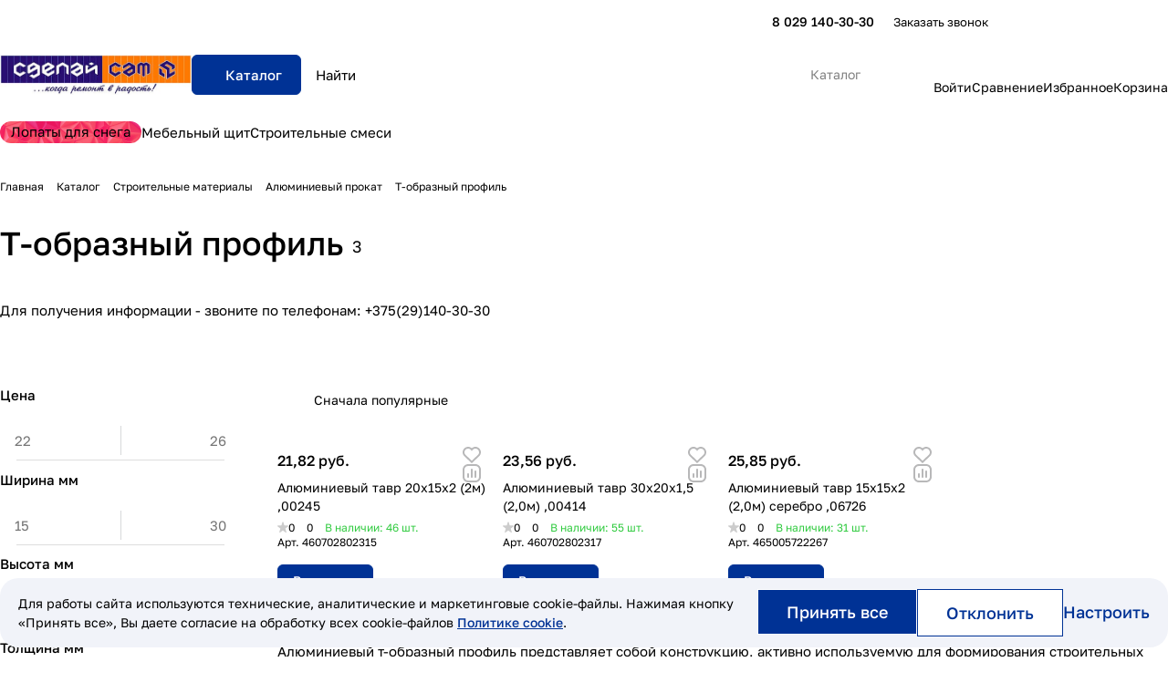

--- FILE ---
content_type: text/html; charset=UTF-8
request_url: https://sdelaysam.by/directory/stroitelnye-materialy/alyuminievyy-prokat/t-obraznyy-profil/
body_size: 75014
content:
<!DOCTYPE html>
<html xmlns="http://www.w3.org/1999/xhtml" xml:lang="ru" lang="ru"
      class="  ">
<head>
    

    <title>Тавр алюминиевый купить в Минске по лучшей цене</title>
    <meta name="viewport" content="initial-scale=1.0, width=device-width, maximum-scale=1" />
    <meta name="HandheldFriendly" content="true" />
    <meta name="yes" content="yes" />
    <meta name="apple-mobile-web-app-status-bar-style" content="black" />
    <meta name="SKYPE_TOOLBAR" content="SKYPE_TOOLBAR_PARSER_COMPATIBLE" />
    <meta http-equiv="Content-Type" content="text/html; charset=UTF-8" />
<meta name="keywords" content="Интернет-магазин, заказать, купить" />
<meta name="description" content="Тавр алюминиевый купить в Минске по лучшей цене в интернет-магазине СделайСам. Все товары в наличии. Доставка по Беларуси." />
<link href="/bitrix/js/ui/design-tokens/dist/ui.design-tokens.css?176710682726358"  rel="stylesheet" />
<link href="/bitrix/js/ui/fonts/opensans/ui.font.opensans.css?17671068272599"  rel="stylesheet" />
<link href="/bitrix/js/main/popup/dist/main.popup.bundle.css?176710682331694"  rel="stylesheet" />
<link href="/bitrix/cache/css/s1/aspro-premier/page_0dbc2173205af7e37e03037ac36fa0ac/page_0dbc2173205af7e37e03037ac36fa0ac_v1.css?176828383427207"  rel="stylesheet" />
<link href="/bitrix/cache/css/s1/aspro-premier/default_72e23260ee688a8fe311a7b3627d5e24/default_72e23260ee688a8fe311a7b3627d5e24_v1.css?17682838344459"  rel="stylesheet" />
<link href="/bitrix/cache/css/s1/aspro-premier/default_772acdcf1b4b388321da5b803036d8de/default_772acdcf1b4b388321da5b803036d8de_v1.css?176828383420449"  rel="stylesheet" />
<link href="/bitrix/cache/css/s1/aspro-premier/default_f40b4af88ada0718c87413b781ef9581/default_f40b4af88ada0718c87413b781ef9581_v1.css?17682778843893"  rel="stylesheet" />
<link href="/bitrix/cache/css/s1/aspro-premier/default_637c73d252a9a01a31ead253db4d0ff3/default_637c73d252a9a01a31ead253db4d0ff3_v1.css?17682774802396"  rel="stylesheet" />
<link href="/bitrix/cache/css/s1/aspro-premier/template_9152303a6da3f98d58c12f34e15db2e3/template_9152303a6da3f98d58c12f34e15db2e3_v1.css?1768280224304597"  data-template-style="true" rel="stylesheet" />
<script>if(!window.BX)window.BX={};if(!window.BX.message)window.BX.message=function(mess){if(typeof mess==='object'){for(let i in mess) {BX.message[i]=mess[i];} return true;}};</script>
<script>(window.BX||top.BX).message({"JS_CORE_LOADING":"Загрузка...","JS_CORE_NO_DATA":"- Нет данных -","JS_CORE_WINDOW_CLOSE":"Закрыть","JS_CORE_WINDOW_EXPAND":"Развернуть","JS_CORE_WINDOW_NARROW":"Свернуть в окно","JS_CORE_WINDOW_SAVE":"Сохранить","JS_CORE_WINDOW_CANCEL":"Отменить","JS_CORE_WINDOW_CONTINUE":"Продолжить","JS_CORE_H":"ч","JS_CORE_M":"м","JS_CORE_S":"с","JSADM_AI_HIDE_EXTRA":"Скрыть лишние","JSADM_AI_ALL_NOTIF":"Показать все","JSADM_AUTH_REQ":"Требуется авторизация!","JS_CORE_WINDOW_AUTH":"Войти","JS_CORE_IMAGE_FULL":"Полный размер"});</script>

<script src="/bitrix/js/main/core/core.js?1767106822511455"></script>

<script>BX.Runtime.registerExtension({"name":"main.core","namespace":"BX","loaded":true});</script>
<script>BX.setJSList(["\/bitrix\/js\/main\/core\/core_ajax.js","\/bitrix\/js\/main\/core\/core_promise.js","\/bitrix\/js\/main\/polyfill\/promise\/js\/promise.js","\/bitrix\/js\/main\/loadext\/loadext.js","\/bitrix\/js\/main\/loadext\/extension.js","\/bitrix\/js\/main\/polyfill\/promise\/js\/promise.js","\/bitrix\/js\/main\/polyfill\/find\/js\/find.js","\/bitrix\/js\/main\/polyfill\/includes\/js\/includes.js","\/bitrix\/js\/main\/polyfill\/matches\/js\/matches.js","\/bitrix\/js\/ui\/polyfill\/closest\/js\/closest.js","\/bitrix\/js\/main\/polyfill\/fill\/main.polyfill.fill.js","\/bitrix\/js\/main\/polyfill\/find\/js\/find.js","\/bitrix\/js\/main\/polyfill\/matches\/js\/matches.js","\/bitrix\/js\/main\/polyfill\/core\/dist\/polyfill.bundle.js","\/bitrix\/js\/main\/core\/core.js","\/bitrix\/js\/main\/polyfill\/intersectionobserver\/js\/intersectionobserver.js","\/bitrix\/js\/main\/lazyload\/dist\/lazyload.bundle.js","\/bitrix\/js\/main\/polyfill\/core\/dist\/polyfill.bundle.js","\/bitrix\/js\/main\/parambag\/dist\/parambag.bundle.js"]);
</script>
<script>BX.Runtime.registerExtension({"name":"pull.protobuf","namespace":"BX","loaded":true});</script>
<script>BX.Runtime.registerExtension({"name":"rest.client","namespace":"window","loaded":true});</script>
<script>(window.BX||top.BX).message({"pull_server_enabled":"N","pull_config_timestamp":0,"shared_worker_allowed":"Y","pull_guest_mode":"N","pull_guest_user_id":0,"pull_worker_mtime":1767106823});(window.BX||top.BX).message({"PULL_OLD_REVISION":"Для продолжения корректной работы с сайтом необходимо перезагрузить страницу."});</script>
<script>BX.Runtime.registerExtension({"name":"pull.client","namespace":"BX","loaded":true});</script>
<script>BX.Runtime.registerExtension({"name":"pull","namespace":"window","loaded":true});</script>
<script>BX.Runtime.registerExtension({"name":"aspro_file_input","namespace":"window","loaded":true});</script>
<script>BX.Runtime.registerExtension({"name":"aspro_cookie","namespace":"window","loaded":true});</script>
<script>BX.Runtime.registerExtension({"name":"aspro_metrika.goals","namespace":"window","loaded":true});</script>
<script>BX.Runtime.registerExtension({"name":"aspro_logo","namespace":"window","loaded":true});</script>
<script>(window.BX||top.BX).message({"ADD_BASKET_PROPS_TITLE":"Выберите свойства, добавляемые в корзину","ADD_BASKET_PROPS_BUTTON_TITLE":"Выбрать"});</script>
<script>BX.Runtime.registerExtension({"name":"aspro_item_action","namespace":"window","loaded":true});</script>
<script>(window.BX||top.BX).message({"NOTICE_ADDED2CART":"В корзине","NOTICE_CLOSE":"Закрыть","NOTICE_MORE":"и ещё #COUNT# #PRODUCTS#","NOTICE_PRODUCT0":"товаров","NOTICE_PRODUCT1":"товар","NOTICE_PRODUCT2":"товара","NOTICE_SERVICE0":"услуг","NOTICE_SERVICE1":"услуга","NOTICE_SERVICE2":"услуги","NOTICE_ERROR":"Ошибка","NOTICE_REQUEST_ERROR":"Ошибка запроса","NOTICE_AUTHORIZED":"Вы успешно авторизовались","NOTICE_ADDED2COMPARE":"В сравнении","NOTICE_ADDED2FAVORITE":"В избранном","NOTICE_ADDED2SUBSCRIBE":"Вы подписались","NOTICE_REMOVED_FROM_COMPARE":"Удалено из сравнения","NOTICE_REMOVED_FROM_FAVORITE":"Удалено из избранного","NOTICE_REMOVED_FROM_SUBSCRIBE":"Удалено из подписки"});</script>
<script>BX.Runtime.registerExtension({"name":"aspro_notice","namespace":"window","loaded":true});</script>
<script>BX.Runtime.registerExtension({"name":"aspro_scroll_to_top","namespace":"window","loaded":true});</script>
<script>BX.Runtime.registerExtension({"name":"aspro_dropdown_select","namespace":"window","loaded":true});</script>
<script>BX.Runtime.registerExtension({"name":"aspro_collaps","namespace":"window","loaded":true});</script>
<script>BX.Runtime.registerExtension({"name":"aspro_menu_aim","namespace":"window","loaded":true});</script>
<script>BX.Runtime.registerExtension({"name":"aspro_menu_many_items","namespace":"window","loaded":true});</script>
<script>BX.Runtime.registerExtension({"name":"aspro_phones_dropdown","namespace":"window","loaded":true});</script>
<script>(window.BX||top.BX).message({"CT_BST_SEARCH_BUTTON2":"Найти","SEARCH_IN_SITE_FULL":"По всему сайту","SEARCH_IN_SITE":"Везде","SEARCH_IN_CATALOG_FULL":"По каталогу","SEARCH_IN_CATALOG":"Каталог","SEARCH_AREA_ALL":"Поиск по сайту","SEARCH_AREA_CATALOG":"Поиск по каталогу"});</script>
<script>BX.Runtime.registerExtension({"name":"aspro_searchtitle","namespace":"window","loaded":true});</script>
<script>BX.Runtime.registerExtension({"name":"aspro_scroll_header_tags","namespace":"window","loaded":true});</script>
<script>BX.Runtime.registerExtension({"name":"aspro_drag_scroll","namespace":"window","loaded":true});</script>
<script>BX.Runtime.registerExtension({"name":"aspro_chip","namespace":"window","loaded":true});</script>
<script>BX.Runtime.registerExtension({"name":"aspro_landings_list","namespace":"window","loaded":true});</script>
<script>BX.Runtime.registerExtension({"name":"fx","namespace":"window","loaded":true});</script>
<script>BX.Runtime.registerExtension({"name":"ui.design-tokens","namespace":"window","loaded":true});</script>
<script>BX.Runtime.registerExtension({"name":"ui.fonts.opensans","namespace":"window","loaded":true});</script>
<script>BX.Runtime.registerExtension({"name":"main.popup","namespace":"BX.Main","loaded":true});</script>
<script>BX.Runtime.registerExtension({"name":"popup","namespace":"window","loaded":true});</script>
<script>BX.Runtime.registerExtension({"name":"aspro_input_numeric","namespace":"window","loaded":true});</script>
<script>BX.Runtime.registerExtension({"name":"aspro_hint","namespace":"window","loaded":true});</script>
<script>BX.Runtime.registerExtension({"name":"aspro_toggle_panel","namespace":"window","loaded":true});</script>
<script>BX.Runtime.registerExtension({"name":"aspro_stickers","namespace":"window","loaded":true});</script>
<script>BX.Runtime.registerExtension({"name":"aspro_prices","namespace":"window","loaded":true});</script>
<script>BX.Runtime.registerExtension({"name":"aspro_pagination","namespace":"window","loaded":true});</script>
<script>BX.Runtime.registerExtension({"name":"aspro_catalog","namespace":"window","loaded":true});</script>
<script>BX.Runtime.registerExtension({"name":"aspro_catalog_block","namespace":"window","loaded":true});</script>
<script>BX.Runtime.registerExtension({"name":"aspro_rating","namespace":"window","loaded":true});</script>
<script>BX.Runtime.registerExtension({"name":"aspro_rate","namespace":"window","loaded":true});</script>
<script>BX.Runtime.registerExtension({"name":"aspro_select_offer_load","namespace":"window","loaded":true});</script>
<script>BX.Runtime.registerExtension({"name":"aspro_filter_panel","namespace":"window","loaded":true});</script>
<script>BX.Runtime.registerExtension({"name":"aspro_smart_filter.ui","namespace":"window","loaded":true});</script>
<script>BX.Runtime.registerExtension({"name":"aspro_animate","namespace":"window","loaded":true});</script>
<script>BX.Runtime.registerExtension({"name":"aspro_smart_filter","namespace":"window","loaded":true});</script>
<script>BX.Runtime.registerExtension({"name":"ls","namespace":"window","loaded":true});</script>
<script>BX.Runtime.registerExtension({"name":"aspro_skeleton","namespace":"window","loaded":true});</script>
<script>BX.Runtime.registerExtension({"name":"aspro_read_more","namespace":"window","loaded":true});</script>
<script>BX.Runtime.registerExtension({"name":"aspro_bottom_icons_panel","namespace":"window","loaded":true});</script>
<script>(window.BX||top.BX).message({"LANGUAGE_ID":"ru","FORMAT_DATE":"DD.MM.YYYY","FORMAT_DATETIME":"DD.MM.YYYY HH:MI:SS","COOKIE_PREFIX":"BITRIX_SM","SERVER_TZ_OFFSET":"10800","UTF_MODE":"Y","SITE_ID":"s1","SITE_DIR":"\/","USER_ID":"","SERVER_TIME":1768721071,"USER_TZ_OFFSET":0,"USER_TZ_AUTO":"Y","bitrix_sessid":"e9366aad8da6156cd5688d4568189e21"});</script>


<script src="/bitrix/js/pull/protobuf/protobuf.js?1767106823274055"></script>
<script src="/bitrix/js/pull/protobuf/model.js?176710682370928"></script>
<script src="/bitrix/js/rest/client/rest.client.js?176710682317414"></script>
<script src="/bitrix/js/pull/client/pull.client.js?176710682383861"></script>
<script src="/bitrix/js/main/ajax.js?176710682135509"></script>
<script src="/bitrix/js/main/core/core_fx.js?176710682216888"></script>
<script src="/bitrix/js/main/popup/dist/main.popup.bundle.js?1767106823119952"></script>
<script src="/bitrix/js/main/core/core_ls.js?17671068224201"></script>
<script>BX.setCSSList(["\/local\/templates\/aspro-premier\/components\/bitrix\/catalog\/main\/style.css","\/local\/templates\/aspro-premier\/components\/bitrix\/catalog.section.list\/.default\/style.css","\/local\/templates\/aspro-premier\/css\/chip.min.css","\/local\/templates\/aspro-premier\/css\/landings-list.min.css","\/local\/templates\/aspro-premier\/components\/bitrix\/news.list\/banners\/style.css","\/bitrix\/components\/aspro\/smartseo.content\/templates\/.default\/style.css","\/local\/templates\/aspro-premier\/css\/filter-panel.min.css","\/local\/templates\/aspro-premier\/css\/smart-filter.min.css","\/local\/templates\/aspro-premier\/css\/animation\/animation_ext.min.css","\/local\/templates\/aspro-premier\/css\/fonts\/golos-text\/css\/golos-text.min.css","\/local\/templates\/aspro-premier\/css\/lite.bootstrap.css","\/local\/templates\/aspro-premier\/vendor\/css\/ripple.css","\/local\/templates\/aspro-premier\/css\/buttons.css","\/local\/templates\/aspro-premier\/css\/svg.css","\/local\/templates\/aspro-premier\/css\/header.css","\/local\/templates\/aspro-premier\/css\/footer.css","\/local\/templates\/aspro-premier\/css\/mobile-header.css","\/local\/templates\/aspro-premier\/css\/mobile-menu.css","\/local\/templates\/aspro-premier\/css\/header-fixed.css","\/local\/templates\/aspro-premier\/css\/page-title-breadcrumb-pagination.css","\/local\/templates\/aspro-premier\/css\/social-icons.css","\/local\/templates\/aspro-premier\/css\/left-menu.css","\/local\/templates\/aspro-premier\/css\/tabs.css","\/local\/templates\/aspro-premier\/css\/bg-banner.css","\/local\/templates\/aspro-premier\/css\/item-views.css","\/local\/templates\/aspro-premier\/css\/autoload\/accordion.css","\/local\/templates\/aspro-premier\/css\/autoload\/base-tags.css","\/local\/templates\/aspro-premier\/css\/autoload\/category-separator.css","\/local\/templates\/aspro-premier\/css\/autoload\/countdown.css","\/local\/templates\/aspro-premier\/css\/autoload\/cross.css","\/local\/templates\/aspro-premier\/css\/autoload\/dark-light-theme.css","\/local\/templates\/aspro-premier\/css\/autoload\/flexbox.css","\/local\/templates\/aspro-premier\/css\/autoload\/fonts.css","\/local\/templates\/aspro-premier\/css\/autoload\/grid-list.css","\/local\/templates\/aspro-premier\/css\/autoload\/gutters.css","\/local\/templates\/aspro-premier\/css\/autoload\/icon-block.css","\/local\/templates\/aspro-premier\/css\/autoload\/images.css","\/local\/templates\/aspro-premier\/css\/autoload\/line-block.css","\/local\/templates\/aspro-premier\/css\/autoload\/mobile-scrolled.css","\/local\/templates\/aspro-premier\/css\/autoload\/popup.css","\/local\/templates\/aspro-premier\/css\/autoload\/scroller.css","\/local\/templates\/aspro-premier\/css\/autoload\/section-toggle.css","\/local\/templates\/aspro-premier\/css\/autoload\/social-list.css","\/local\/templates\/aspro-premier\/css\/autoload\/sticky.css","\/local\/templates\/.default\/ajax\/ajax.css","\/local\/templates\/aspro-premier\/css\/item-action.min.css","\/local\/templates\/aspro-premier\/css\/notice.min.css","\/local\/templates\/aspro-premier\/css\/scroll_to_top.min.css","\/local\/templates\/aspro-premier\/css\/conditional\/dropdown-select.min.css","\/local\/templates\/aspro-premier\/css\/menu_many_items.min.css","\/local\/templates\/aspro-premier\/css\/conditional\/phones-dropdown.css","\/bitrix\/components\/aspro\/theme.selector.premier\/templates\/.default\/style.css","\/local\/templates\/aspro-premier\/components\/bitrix\/menu\/header\/style.css","\/local\/templates\/aspro-premier\/css\/conditional\/search-title.min.css","\/local\/templates\/aspro-premier\/css\/scroll_header_tags.min.css","\/local\/templates\/aspro-premier\/css\/dragscroll.min.css","\/local\/templates\/aspro-premier\/components\/bitrix\/breadcrumb\/main\/style.css","\/local\/templates\/aspro-premier\/components\/aspro\/developer.premier\/.default\/style.css","\/local\/templates\/aspro-premier\/css\/conditional\/read_more.min.css","\/bitrix\/components\/aspro\/marketing.popup\/templates\/premier\/style.css","\/bitrix\/components\/awz\/cookies.sett\/templates\/.default\/style.css","\/local\/templates\/aspro-premier\/styles.css","\/local\/templates\/aspro-premier\/template_styles.css","\/local\/templates\/aspro-premier\/css\/form.css","\/local\/templates\/aspro-premier\/css\/colored.css","\/local\/templates\/aspro-premier\/css\/responsive.css","\/local\/templates\/aspro-premier\/css\/custom.css","\/local\/templates\/aspro-premier\/components\/bitrix\/catalog.smart.filter\/main\/style.css","\/local\/templates\/aspro-premier\/css\/conditional\/hint.min.css","\/local\/templates\/aspro-premier\/css\/toggle-panel.min.css","\/local\/templates\/aspro-premier\/components\/bitrix\/catalog.section\/catalog_block\/style.css","\/local\/templates\/aspro-premier\/css\/conditional\/sticker.min.css","\/local\/templates\/aspro-premier\/css\/conditional\/prices.min.css","\/local\/templates\/aspro-premier\/css\/catalog.min.css","\/local\/templates\/aspro-premier\/css\/catalog-block.min.css","\/local\/templates\/aspro-premier\/css\/rating.min.css","\/local\/templates\/aspro-premier\/css\/conditional\/rate.min.css","\/bitrix\/components\/aspro\/catalog.viewed.premier\/templates\/.default\/style.css","\/local\/templates\/aspro-premier\/css\/skeleton.css","\/local\/templates\/aspro-premier\/css\/bottom-icons-panel.min.css"]);</script>
<script>
					(function () {
						"use strict";

						var counter = function ()
						{
							var cookie = (function (name) {
								var parts = ("; " + document.cookie).split("; " + name + "=");
								if (parts.length == 2) {
									try {return JSON.parse(decodeURIComponent(parts.pop().split(";").shift()));}
									catch (e) {}
								}
							})("BITRIX_CONVERSION_CONTEXT_s1");

							if (cookie && cookie.EXPIRE >= BX.message("SERVER_TIME"))
								return;

							var request = new XMLHttpRequest();
							request.open("POST", "/bitrix/tools/conversion/ajax_counter.php", true);
							request.setRequestHeader("Content-type", "application/x-www-form-urlencoded");
							request.send(
								"SITE_ID="+encodeURIComponent("s1")+
								"&sessid="+encodeURIComponent(BX.bitrix_sessid())+
								"&HTTP_REFERER="+encodeURIComponent(document.referrer)
							);
						};

						if (window.frameRequestStart === true)
							BX.addCustomEvent("onFrameDataReceived", counter);
						else
							BX.ready(counter);
					})();
				</script>
<script>BX.message({'JS_REQUIRED':'Заполните это поле!','JS_FORMAT':'Неверный формат!','JS_FILE_EXT':'Недопустимое расширение файла!','JS_LOGIN_LENGTH':'Минимум 3 символа!','JS_PASSWORD_COPY':'Пароли не совпадают!','JS_PASSWORD_LENGTH':'Минимум 6 символов!','JS_ERROR':'Неверно заполнено поле!','JS_FILE_SIZE':'Максимальный размер 5мб!','JS_FILE_BUTTON_NAME':'Выберите файл','JS_FILE_DEFAULT':'Файл не найден','JS_DATE':'Некорректная дата!','JS_DATETIME':'Некорректная дата/время!','JS_REQUIRED_LICENSES':'Согласитесь с условиями','JS_REQUIRED_OFFER':'Согласитесь с условиями','JS_INVALID_NUMBER':'Неверный номер','JS_INVALID_COUNTRY_CODE':'Неверный код страны','JS_TOO_SHORT':'Номер слишком короткий','JS_TOO_LONG':'Номер слишком длинный','S_CALLBACK':'Заказать звонок','S_QUESTION':'Задать вопрос','S_ASK_QUESTION':'Задать вопрос','S_FEEDBACK':'Оставить отзыв','ERROR_INCLUDE_MODULE_DIGITAL_TITLE':'Ошибка подключения модуля &laquo;Аспро: Премьер&raquo;','ERROR_INCLUDE_MODULE_DIGITAL_TEXT':'Ошибка подключения модуля &laquo;Аспро: Премьер&raquo;.<br />Пожалуйста установите модуль и повторите попытку','S_SERVICES':'Наши услуги','S_SERVICES_SHORT':'Услуги','S_TO_ALL_SERVICES':'Все услуги','S_CATALOG':'Каталог товаров','S_CATALOG_SHORT':'Каталог','S_TO_ALL_CATALOG':'Весь каталог','S_CATALOG_FAVORITES':'Наши товары','S_CATALOG_FAVORITES_SHORT':'Товары','S_NEWS':'Новости','S_TO_ALL_NEWS':'Все новости','S_COMPANY':'О компании','S_OTHER':'Прочее','S_CONTENT':'Контент','T_JS_ARTICLE':'Артикул: ','T_JS_NAME':'Наименование: ','T_JS_PRICE':'Цена: ','T_JS_QUANTITY':'Количество: ','T_JS_SUMM':'Сумма: ','FANCY_CLOSE':'Закрыть','FANCY_NEXT':'Вперед','FANCY_PREV':'Назад','CUSTOM_COLOR_CHOOSE':'Выбрать','CUSTOM_COLOR_CANCEL':'Отмена','S_MOBILE_MENU':'Меню','DIGITAL_T_MENU_BACK':'Назад','DIGITAL_T_MENU_CALLBACK':'Обратная связь','DIGITAL_T_MENU_CONTACTS_TITLE':'Будьте на связи','TITLE_BASKET':'В корзине товаров на #SUMM#','BASKET_SUMM':'#SUMM#','EMPTY_BASKET':'Корзина пуста','TITLE_BASKET_EMPTY':'Корзина пуста','BASKET':'Корзина','SEARCH_TITLE':'Поиск','SOCIAL_TITLE':'Оставайтесь на связи','LOGIN':'Войти','MY_CABINET':'Кабинет','SUBSCRIBE_TITLE':'Будьте всегда в курсе','HEADER_SCHEDULE':'Время работы','SEO_TEXT':'SEO описание','COMPANY_IMG':'Картинка компании','COMPANY_TEXT':'Описание компании','JS_RECAPTCHA_ERROR':'Пройдите проверку','JS_PROCESSING_ERROR':'Согласитесь с условиями!','CONFIG_SAVE_SUCCESS':'Настройки сохранены','CONFIG_SAVE_FAIL':'Ошибка сохранения настроек','CLEAR_FILE':'Отменить','ALL_SECTIONS_PROJECT':'Все проекты','RELOAD_PAGE':'Обновить страницу','REFRESH':'Поменять картинку','RECAPTCHA_TEXT':'Подтвердите, что вы не робот','SHOW':'Еще','HIDE':'Скрыть','FILTER_EXPAND_VALUES':'+ Еще','FILTER_HIDE_VALUES':'Свернуть','COUNTDOWN_SEC':'сек','COUNTDOWN_MIN':'мин','COUNTDOWN_HOUR':'час','COUNTDOWN_DAY0':'дн','COUNTDOWN_DAY1':'дн','COUNTDOWN_DAY2':'дн','COUNTDOWN_WEAK0':'Недель','COUNTDOWN_WEAK1':'Неделя','COUNTDOWN_WEAK2':'Недели','COUNTDOWN_MONTH0':'Месяцев','COUNTDOWN_MONTH1':'Месяц','COUNTDOWN_MONTH2':'Месяца','COUNTDOWN_YEAR0':'Лет','COUNTDOWN_YEAR1':'Год','COUNTDOWN_YEAR2':'Года','COUNTDOWN_COMPACT_SEC':'с','COUNTDOWN_COMPACT_MIN':'м','COUNTDOWN_COMPACT_HOUR':'ч','COUNTDOWN_COMPACT_DAY':'д','COUNTDOWN_COMPACT_WEAK':'н','COUNTDOWN_COMPACT_MONTH':'м','COUNTDOWN_COMPACT_YEAR0':'л','COUNTDOWN_COMPACT_YEAR1':'г','BASKET_PRINT_BUTTON':'Распечатать','BASKET_CLEAR_ALL_BUTTON':'Очистить','BASKET_QUICK_ORDER_BUTTON':'Быстрый заказ','BASKET_CONTINUE_BUTTON':'Продолжить покупки','BASKET_ORDER_BUTTON':'Оформить заказ','SHARE_BUTTON':'Поделиться','BASKET_CHANGE_TITLE':'Ваш заказ','BASKET_CHANGE_LINK':'Изменить','MORE_INFO_SKU':'Купить','ITEM_ECONOMY':'Экономия','ITEM_ARTICLE':'Артикул: ','JS_FORMAT_ORDER':'имеет неверный формат','JS_BASKET_COUNT_TITLE':'В корзине товаров на SUMM','POPUP_VIDEO':'Видео','POPUP_GIFT_TEXT':'Нашли что-то особенное? Намекните другу о подарке!','ORDER_FIO_LABEL':'Ф.И.О.','ORDER_PHONE_LABEL':'Телефон','ORDER_REGISTER_BUTTON':'Регистрация','PRICES_TYPE':'Варианты цен','FILTER_HELPER_VALUES':' знач.','SHOW_MORE_SCU_MAIN':'Еще #COUNT#','SHOW_MORE_SCU_1':'предложение','SHOW_MORE_SCU_2':'предложения','SHOW_MORE_SCU_3':'предложений','PARENT_ITEM_NOT_FOUND':'Не найден основной товар для услуги в корзине. Обновите страницу и попробуйте снова.','S_FAVORITE':'Избранное','S_COMPARE':'Сравнение'})</script>
<style>html {--theme-base-color:#003295;--theme-base-opacity-color:#0032951a;--theme-more-color:#003295;--theme-text-transform:none;--theme-letter-spacing:normal;--theme-button-font-size:0%;--theme-button-color-light:var(--ON_toggle);--theme-button-color-dark:var(--OFF_toggle);--theme-button-padding-2px:0%;--theme-button-padding-1px:0%;--theme-button-border-radius:6px;--theme-sticker-border-radius:4px;--theme-outer-border-radius:12px;--theme-image-border-radius:8px;--theme-more-color-hue:220;--theme-more-color-saturation:100%;--theme-more-color-lightness:29%;--theme-base-color-hue:220;--theme-base-color-saturation:100%;--theme-base-color-lightness:29%;--theme-lightness-hover-diff:-6%;--theme-items-gap:12px;}</style>
<style>html {font-size:16px;--theme-font-family:Golos Text;--theme-font-title-family:var(--theme-font-family);--theme-font-title-weight:500;}</style>
<style>html {--theme-page-width: 1464px;--theme-page-width-padding: 32px}</style>

            <script src="/local/templates/aspro-premier/js/app.js?17677043004940"></script>
            <script data-skip-moving="true" src="/bitrix/js/main/jquery/jquery-3.6.0.min.js"></script>
            <script data-skip-moving="true" src="/local/templates/aspro-premier/js/dotmenu.js?176770430012361"></script>
        
<link href="/local/templates/aspro-premier/css/print.css?176770430017125" data-template-style="true" rel="stylesheet" media="print">
<script>window.lazySizesConfig = window.lazySizesConfig || {};lazySizesConfig.loadMode = 1;lazySizesConfig.expand = 200;lazySizesConfig.expFactor = 1;lazySizesConfig.hFac = 0.1;window.lazySizesConfig.loadHidden = false;</script>
<script src="/local/templates/aspro-premier/vendor/ls.unveilhooks.min.js" data-skip-moving="true" defer=""></script>
<script src="/local/templates/aspro-premier/vendor/lazysizes.min.js" data-skip-moving="true" defer=""></script>
<link rel="shortcut icon" href="/favicon.png" type="image/png" />
<link rel="apple-touch-icon" sizes="180x180" href="/include/apple-touch-icon.png" />
<meta property="og:title" content="Тавр алюминиевый купить в Минске по лучшей цене" />
<meta property="og:type" content="website" />
<meta property="og:image" content="https://sdelaysam.by/upload/CPremier/172/p4h9op6t9t1niibnxl0wo56cww9hqjv6.jpg" />
<link rel="image_src" href="https://sdelaysam.by/upload/CPremier/172/p4h9op6t9t1niibnxl0wo56cww9hqjv6.jpg"  />
<meta property="og:url" content="https://sdelaysam.by/directory/stroitelnye-materialy/alyuminievyy-prokat/t-obraznyy-profil/" />
<meta property="og:description" content="Тавр алюминиевый купить в Минске по лучшей цене в интернет-магазине СделайСам. Все товары в наличии. Доставка по Беларуси." />



<script src="/local/templates/aspro-premier/js/observer.js?17677043007026"></script>
<script src="/local/templates/aspro-premier/js/lite.bootstrap.js?176770430019575"></script>
<script src="/local/templates/aspro-premier/vendor/jquery.cookie.js?17677043003578"></script>
<script src="/local/templates/aspro-premier/vendor/jquery.validate.min.js?176770430022254"></script>
<script src="/local/templates/aspro-premier/vendor/js/ripple.js?17677043004702"></script>
<script src="/local/templates/aspro-premier/js/detectmobilebrowser.js?17677043002203"></script>
<script src="/local/templates/aspro-premier/js/matchMedia.js?17677043001585"></script>
<script src="/local/templates/aspro-premier/js/jquery.actual.min.js?17677043001239"></script>
<script src="/local/templates/aspro-premier/js/jquery.plugin.min.js?17677043003356"></script>
<script src="/local/templates/aspro-premier/js/jqModal.js?176770430011182"></script>
<script src="/local/templates/aspro-premier/js/scrollTabs.js?176770430014271"></script>
<script src="/local/templates/aspro-premier/js/conditional/file-input.js?17677043001272"></script>
<script src="/local/templates/aspro-premier/js/autoload/accordion.js?1767704300853"></script>
<script src="/local/templates/aspro-premier/js/autoload/controls.js?17677043004401"></script>
<script src="/local/templates/aspro-premier/js/autoload/dropdown-product.js?17677043001447"></script>
<script src="/local/templates/aspro-premier/js/autoload/section-toggle.js?17677043001832"></script>
<script src="/local/templates/aspro-premier/js/autoload/tabs-history.js?17677043001664"></script>
<script src="/local/templates/aspro-premier/js/general.js?1767704300145785"></script>
<script src="/local/templates/aspro-premier/js/mobile.js?176770430029699"></script>
<script src="/local/templates/aspro-premier/js/custom.js?1767828513102"></script>
<script src="/local/templates/aspro-premier/js/metrika.goals.min.js?17677043007001"></script>
<script src="/local/templates/aspro-premier/js/logo.min.js?17677043003052"></script>
<script src="/local/templates/aspro-premier/js/item-action.min.js?176770430029879"></script>
<script src="/local/templates/aspro-premier/js/notice.min.js?176770430016413"></script>
<script src="/local/templates/aspro-premier/js/scroll_to_top.min.js?17677043002367"></script>
<script src="/local/templates/aspro-premier/js/conditional/collaps.js?1767704300590"></script>
<script src="/local/templates/aspro-premier/vendor/js/jquery.menu-aim.min.js?17677043002884"></script>
<script src="/local/templates/aspro-premier/js/menu_many_items.min.js?17677043001285"></script>
<script src="/local/templates/aspro-premier/js/phones.js?17677043001316"></script>
<script src="/bitrix/components/aspro/theme.selector.premier/templates/.default/script.js?17677043017768"></script>
<script src="/local/templates/aspro-premier/components/bitrix/menu/header/script.js?17677043003972"></script>
<script src="/bitrix/components/bitrix/search.title/script.js?176710680310542"></script>
<script src="/local/templates/aspro-premier/js/conditional/search_title/search-title.js?176770430013727"></script>
<script src="/bitrix/components/aspro/smartsearch.input/script.js?17677043012718"></script>
<script src="/local/templates/aspro-premier/js/dragscroll.min.js?17677043005337"></script>
<script src="/local/templates/aspro-premier/components/bitrix/menu/left/script.js?17677043001294"></script>
<script src="/local/templates/aspro-premier/components/bitrix/menu/bottom/script.js?1767704300470"></script>
<script src="/local/templates/aspro-premier/components/aspro/developer.premier/.default/script.js?17677043004457"></script>
<script src="/bitrix/components/awz/cookies.sett/templates/.default/script.js?17677043038611"></script>
<script src="/local/templates/aspro-premier/js/jquery.inputmask.bundle.min.js?176770430070933"></script>
<script src="/local/templates/aspro-premier/components/aspro/smartseo.tags/premier/script.js?17677043003140"></script>
<script src="/local/templates/aspro-premier/js/jquery.history.js?176770430021571"></script>
<script src="/local/templates/aspro-premier/js/smart-filter.min.js?1767704300221"></script>
<script src="/local/templates/aspro-premier/components/bitrix/catalog.smart.filter/main/script.js?176770430033782"></script>
<script src="/local/templates/aspro-premier/js/conditional/input_numeric.js?17677043001261"></script>
<script src="/local/templates/aspro-premier/js/conditional/hint.min.js?1767704300515"></script>
<script src="/local/templates/aspro-premier/components/bitrix/catalog.section/catalog_block/script.js?17677043002844"></script>
<script src="/local/templates/aspro-premier/js/conditional/prices.min.js?1767704300420"></script>
<script src="/local/templates/aspro-premier/js/select_offer_load.min.js?1767704300230"></script>
<script src="/local/templates/aspro-premier/components/bitrix/subscribe.edit/footer/script.js?1767704300287"></script>

        <style>html {--header-height:127px;}</style>                        <script data-skip-moving="true">
            var solutionName = 'arPremierOptions';
            var arAsproOptions = window[solutionName] = ({});
            var arAsproCounters = {};
            var arBasketItems = {};
        </script>
        <script src="/local/templates/aspro-premier/js/setTheme.php?site_id=s1&site_dir=/" data-skip-moving="true"></script>
        <script>

        if (arAsproOptions.SITE_ADDRESS) {
            arAsproOptions.SITE_ADDRESS = arAsproOptions.SITE_ADDRESS.replace(/'/g, "");
        }

        window.basketJSParams = window.basketJSParams || [];
                BX.message({'MIN_ORDER_PRICE_TEXT':'<b>Минимальная сумма заказа #PRICE#<\/b><br/>Пожалуйста, добавьте еще товаров в корзину','LICENSES_TEXT':'Продолжая, вы соглашаетесь с <a href=\"/include/licenses_detail.php\" target=\"_blank\">политикой конфиденциальности<\/a>','OFFER_TEXT':'Продолжая, вы соглашаетесь с <a href=\"/include/offer_detail.php\" target=\"_blank\">публичной офертой<\/a>'});
        arAsproOptions.PAGES.FRONT_PAGE = window[solutionName].PAGES.FRONT_PAGE = "";
        arAsproOptions.PAGES.BASKET_PAGE = window[solutionName].PAGES.BASKET_PAGE = "";
        arAsproOptions.PAGES.ORDER_PAGE = window[solutionName].PAGES.ORDER_PAGE = "";
        arAsproOptions.PAGES.PERSONAL_PAGE = window[solutionName].PAGES.PERSONAL_PAGE = "";
        arAsproOptions.PAGES.CATALOG_PAGE = window[solutionName].PAGES.CATALOG_PAGE = "1";
        </script>
        <!--'start_frame_cache_options-block'-->            <script>
            var arAsproCounters = {'BASKET':{'ITEMS':[],'COUNT':'0','TITLE':'Корзина пуста'},'DELAY':{'ITEMS':[],'COUNT':'0'},'NOT_AVAILABLE':{'ITEMS':[],'COUNT':'0'},'COMPARE':{'ITEMS':[],'COUNT':'0','TITLE':'Список сравниваемых элементов'},'FAVORITE':{'ITEMS':[],'COUNT':'0','TITLE':'Избранные товары'},'SUBSCRIBE':{'ITEMS':[],'COUNT':'0','TITLE':'Подписка на товары'},'SERVICE':{'ITEMS':[],'COUNT':'0','TITLE':''}};
            </script>
            <!--'end_frame_cache_options-block'-->

</head>
<body class=" site_s1   side_left hide_menu_page region_confirm_normal header_fill_ fixed_y mfixed_y mfixed_view_always title_position_left mmenu_leftside mheader-v1 footer-v1 fill_bg_ header-v1 title-v1 bottom-icons-panel_y catalog-img-aspect-normal grey-bg-goods-y with_order with_cabinet with_phones theme-light"
      id="main" data-site="/">
<div class="bx_areas"></div>






<div class="layout layout--left-column- flex-1">
    <div class="layout__right-column flexbox">
        <div id="panel"></div>

        <div class="body relative  hover_">
            <div class="body_media"></div>

                        <div class="headers-container">
                <div class="title-v1"
                     data-ajax-block="HEADER" data-ajax-callback="headerInit">
                                        
<header class="header header--narrow  ">
	<div class="header__inner header__inner--no-pt header__inner--bordered">
				
<div class="header__top-part header__section--transparent" data-ajax-load-block="HEADER_TOP_PART">
    <div class="maxwidth-theme maxwidth-theme--no-maxwidth-to-992 relative">
        <div class="line-block line-block--gap line-block--gap-16 line-block--gap line-block--justify-between ">
                                    

                        <div class="line-block__item header-menu header-menu--long dotted-flex-1 hide-dotted">
                <nav class="mega-menu sliced">
                    
<div class="catalog_icons_">
	<div class="header-menu__wrapper">
								<div class="header-menu__item unvisible header-menu__item--first color-dark-parent fill-dark-parent-all">
														<a class="header-menu__link header-menu__link--top-level color-dark-target rounded-x light-opacity-hover dark_link fill-dark-light-block link-button-color-target" href="/sales/" title="Акции">
																			<i class="svg inline icon-block__icon banner-light-icon-fill svg-inline-" aria-hidden="true" ><svg width="13" height="12" viewBox="0 0 13 12" xmlns="http://www.w3.org/2000/svg">
    <path d="M0.858229 6.10832L7.90759 0.299349C8.2874 -0.0136323 8.84332 0.352678 8.70557 0.825162L7.67671 4.35424C7.58342 4.67423 7.82341 4.99419 8.15672 4.99419H11.8231C12.2922 4.99419 12.503 5.58194 12.1409 5.88015L5.07114 11.7026C4.6914 12.0153 4.13576 11.6493 4.27318 11.1769L5.30403 7.63387C5.39711 7.31394 5.15713 6.99419 4.82393 6.99419H1.1762C0.707182 6.99419 0.49627 6.40659 0.858229 6.10832Z" />
</svg></i>												
												<span class="header-menu__title-wrapper icon-block flex-1 font_13 icon-block__text">
							<span class="header-menu__title flex-1">
								Акции							</span>
													</span>
											</a>
																			</div>
											<div class="header-menu__item unvisible header-menu__item--dropdown color-dark-parent fill-dark-parent-all">
														<a class="header-menu__link header-menu__link--top-level color-dark-target rounded-x light-opacity-hover dark_link fill-dark-light-block link-button-color-target" href="/info/" title="Доставка и оплата">
																		
												<span class="header-menu__title-wrapper icon-block flex-1 font_13">
							<span class="header-menu__title flex-1">
								Доставка и оплата							</span>
															<i class="svg inline icon-block__icon icon-block__icon--dropdown header-menu__wide-submenu-right-arrow banner-light-icon-fill fill-dark-target fill-button-color-target inline " aria-hidden="true"><svg width="5" height="3" ><use xlink:href="/local/templates/aspro-premier/images/svg/arrows.svg?1767704300#down"></use></svg></i>													</span>
											</a>
																						<div class="header-menu__dropdown-menu dropdown-menu-wrapper dropdown-menu-wrapper--visible theme-root dropdown-menu-wrapper--woffset">
						<div class="dropdown-menu-inner rounded-x">
							
							
							
														
														<ul class="header-menu__dropdown-menu-inner">
																																														<li class="header-menu__dropdown-item">
																						<a class="dropdown-menu-item no-decoration font_15 button-rounded-x fill-dark-light line-block line-block--gap line-block--gap-16" href="/info/order/">
												Как оформить заказ																							</a>

																					</li>
																																																							<li class="header-menu__dropdown-item">
																						<a class="dropdown-menu-item no-decoration font_15 button-rounded-x fill-dark-light line-block line-block--gap line-block--gap-16" href="/info/delivery/">
												Способы доставки																							</a>

																					</li>
																																																							<li class="header-menu__dropdown-item">
																						<a class="dropdown-menu-item no-decoration font_15 button-rounded-x fill-dark-light line-block line-block--gap line-block--gap-16" href="/info/delivery/#oplata">
												Формы оплаты																							</a>

																					</li>
																																																							<li class="header-menu__dropdown-item">
																						<a class="dropdown-menu-item no-decoration font_15 button-rounded-x fill-dark-light line-block line-block--gap line-block--gap-16" href="/info/delivery/#oplata">
												Кредит и рассрочка																							</a>

																					</li>
																																																							<li class="header-menu__dropdown-item">
																						<a class="dropdown-menu-item no-decoration font_15 button-rounded-x fill-dark-light line-block line-block--gap line-block--gap-16" href="/info/podarochnye-sertifikaty/">
												Подарочные сертификаты																							</a>

																					</li>
																								</ul>

							
							
													</div>
					</div>
											</div>
											<div class="header-menu__item unvisible color-dark-parent fill-dark-parent-all">
														<a class="header-menu__link header-menu__link--top-level color-dark-target rounded-x light-opacity-hover dark_link fill-dark-light-block link-button-color-target" href="/brands/" title="Бренды">
																		
												<span class="header-menu__title-wrapper icon-block flex-1 font_13">
							<span class="header-menu__title flex-1">
								Бренды							</span>
													</span>
											</a>
																			</div>
											<div class="header-menu__item unvisible header-menu__item--dropdown color-dark-parent fill-dark-parent-all">
														<a class="header-menu__link header-menu__link--top-level color-dark-target rounded-x light-opacity-hover dark_link fill-dark-light-block link-button-color-target" href="/about/" title="Компания">
																		
												<span class="header-menu__title-wrapper icon-block flex-1 font_13">
							<span class="header-menu__title flex-1">
								Компания							</span>
															<i class="svg inline icon-block__icon icon-block__icon--dropdown header-menu__wide-submenu-right-arrow banner-light-icon-fill fill-dark-target fill-button-color-target inline " aria-hidden="true"><svg width="5" height="3" ><use xlink:href="/local/templates/aspro-premier/images/svg/arrows.svg?1767704300#down"></use></svg></i>													</span>
											</a>
																						<div class="header-menu__dropdown-menu dropdown-menu-wrapper dropdown-menu-wrapper--visible theme-root dropdown-menu-wrapper--woffset">
						<div class="dropdown-menu-inner rounded-x">
							
							
							
														
														<ul class="header-menu__dropdown-menu-inner">
																																														<li class="header-menu__dropdown-item">
																						<a class="dropdown-menu-item no-decoration font_15 button-rounded-x fill-dark-light line-block line-block--gap line-block--gap-16" href="/about/partnyeram/">
												Партнерам																							</a>

																					</li>
																																																							<li class="header-menu__dropdown-item">
																						<a class="dropdown-menu-item no-decoration font_15 button-rounded-x fill-dark-light line-block line-block--gap line-block--gap-16" href="/about/nagrady-dostijeniya/">
												Награды и достижения																							</a>

																					</li>
																																																							<li class="header-menu__dropdown-item">
																						<a class="dropdown-menu-item no-decoration font_15 button-rounded-x fill-dark-light line-block line-block--gap line-block--gap-16" href="/about/news/">
												Новости																							</a>

																					</li>
																																																							<li class="header-menu__dropdown-item">
																						<a class="dropdown-menu-item no-decoration font_15 button-rounded-x fill-dark-light line-block line-block--gap line-block--gap-16" href="/about/vacancy/">
												Вакансии																							</a>

																					</li>
																								</ul>

							
							
													</div>
					</div>
											</div>
											<div class="header-menu__item unvisible color-dark-parent fill-dark-parent-all">
														<a class="header-menu__link header-menu__link--top-level color-dark-target rounded-x light-opacity-hover dark_link fill-dark-light-block link-button-color-target" href="/blog/" title="Блог">
																		
												<span class="header-menu__title-wrapper icon-block flex-1 font_13">
							<span class="header-menu__title flex-1">
								Блог							</span>
													</span>
											</a>
																			</div>
											<div class="header-menu__item unvisible color-dark-parent fill-dark-parent-all">
														<a class="header-menu__link header-menu__link--top-level color-dark-target rounded-x light-opacity-hover dark_link fill-dark-light-block link-button-color-target" href="/contacts/" title="Контакты">
																		
												<span class="header-menu__title-wrapper icon-block flex-1 font_13">
							<span class="header-menu__title flex-1">
								Контакты							</span>
													</span>
											</a>
																			</div>
											<div class="header-menu__item unvisible header-menu__item--last color-dark-parent fill-dark-parent-all">
														<a class="header-menu__link header-menu__link--top-level color-dark-target rounded-x light-opacity-hover dark_link fill-dark-light-block link-button-color-target" href="/akcii/" title="Дисконтная программа">
																		
												<span class="header-menu__title-wrapper icon-block flex-1 font_13">
							<span class="header-menu__title flex-1">
								Дисконтная программа							</span>
													</span>
											</a>
																			</div>
					
					<div class="header-menu__item header-menu__item--more-items unvisible">
				<div class="header-menu__link banner-light-icon-fill fill-dark-light light-opacity-hover">
					<span class="font_22">
						<i class="svg inline fill-dark-target fill-button-color-target inline " aria-hidden="true"><svg width="15" height="3" ><use xlink:href="/local/templates/aspro-premier/images/svg/header_icons.svg?1767704300#dots-15-3"></use></svg></i>					</span>
				</div>

				<div class="header-menu__dropdown-menu dropdown-menu-wrapper dropdown-menu-wrapper--visible dropdown-menu-wrapper--woffset theme-root">
					<ul class="header-menu__more-items-list dropdown-menu-inner rounded-x"></ul>
				</div>
			</div>
			</div>
</div>
<script data-skip-moving="true">
	if (typeof topMenuAction !== 'function'){
		function topMenuAction() {
			if (typeof CheckTopMenuDotted !== 'function'){
				let timerID = setInterval(function(){
					if (typeof CheckTopMenuDotted === 'function'){
						CheckTopMenuDotted();
						clearInterval(timerID);
					}
				}, 100);
			} else {
				CheckTopMenuDotted();
			}
		}
	}
</script>
                </nav>
            </div>
            
                                            <div class="line-block__item no-shrinked" data-ajax-load-block="HEADER_TOGGLE_PHONE">
                                                    <div class="">
                            <div class="phones">
                                                                <div class="phones__phones-wrapper">
                                    <div class="phones__inner fill-theme-parent phones__inner--with_dropdown">
			<a
			class="phones__phone-link phones__phone-first dark_link font_14 fw-500 banner-light-text menu-light-text icon-block__name"
			href="tel:80291403030"
			onclick="return false;"
		>
		   8 029 140-30-30		</a>

		<div class="phones__dropdown p p--20 outer-rounded-x theme-root">
			<div class="dropdown dropdown--relative dropdown--no-shadow">
				<div class="flexbox gap gap--24 dropdown--top-reverse">
					<div class="phones__dropdown-items phones__dropdown-items--phones dropdown--top-reverse flexbox gap gap--20">
													<div class="phones__dropdown-item ">
								<a class="dark_link flexbox flexbox--direction-row flexbox--justify-between  phones__phone-link--no_descript" rel="nofollow" href="tel:80291403030">
									<span class="phones__phone-link-text flexbox dropdown--top-reverse gap gap--2">
										<span class="phones__phone-title font_14 fw-500">8 029 140-30-30</span>

																			</span>

																	</a>
							</div>
													<div class="phones__dropdown-item ">
								<a class="dark_link flexbox flexbox--direction-row flexbox--justify-between  phones__phone-link--no_descript" rel="nofollow" href="tel:80298433080">
									<span class="phones__phone-link-text flexbox dropdown--top-reverse gap gap--2">
										<span class="phones__phone-title font_14 fw-500">8 029 843-30-80 </span>

																			</span>

																	</a>
							</div>
													<div class="phones__dropdown-item ">
								<a class="dark_link flexbox flexbox--direction-row flexbox--justify-between  phones__phone-link--no_descript" rel="nofollow" href="tel:80173220450">
									<span class="phones__phone-link-text flexbox dropdown--top-reverse gap gap--2">
										<span class="phones__phone-title font_14 fw-500">8 017 322-04-50</span>

																			</span>

																	</a>
							</div>
													<div class="phones__dropdown-item ">
								<a class="dark_link flexbox flexbox--direction-row flexbox--justify-between  phones__phone-link--no_descript" rel="nofollow" href="tel:80172249665">
									<span class="phones__phone-link-text flexbox dropdown--top-reverse gap gap--2">
										<span class="phones__phone-title font_14 fw-500">8 017 224-96-65 </span>

																			</span>

																	</a>
							</div>
													<div class="phones__dropdown-item ">
								<a class="dark_link flexbox flexbox--direction-row flexbox--justify-between  phones__phone-link--no_descript" rel="nofollow" href="tel:80173523508">
									<span class="phones__phone-link-text flexbox dropdown--top-reverse gap gap--2">
										<span class="phones__phone-title font_14 fw-500">8 017 352-35-08 </span>

																			</span>

																	</a>
							</div>
													<div class="phones__dropdown-item ">
								<a class="dark_link flexbox flexbox--direction-row flexbox--justify-between  phones__phone-link--no_descript" rel="nofollow" href="tel:80291403080">
									<span class="phones__phone-link-text flexbox dropdown--top-reverse gap gap--2">
										<span class="phones__phone-title font_14 fw-500">8 029 140-30-80	</span>

																			</span>

																	</a>
							</div>
											</div>

											<div class="phones__dropdown-items phones__dropdown-items--additional-b dropdown--top-reverse flexbox gap gap--20">
															<div class="phones__dropdown-item phones__dropdown-item--callback">	<button class="animate-load btn btn-default btn-sm btn-wide" data-event="jqm" data-param-id="7" data-name="callback">
		Заказать звонок	</button>
</div>													</div>
									</div>
			</div>

							<div class="dropdown dropdown--relative dropdown--no-shadow dropdown--top-reverse">
																		<div class="phones__dropdown-items phones__dropdown-items--additional-d dropdown--top-reverse flexbox gap gap--12">
																	<div class="phones__dropdown-item phones__dropdown-item--email">

            <div class="email__title phones__dropdown-title font_13 secondary-color">
            E-mail        </div>
    
    <div class="phones__dropdown-value color_dark">
        
        <div
         class="email__text font_14"        >
            <a class="no-decoration" href="mailto:1403030@mail.ru">1403030@mail.ru</a>        </div>
    </div>

</div>																	<div class="phones__dropdown-item phones__dropdown-item--address">

            <div class="address__title phones__dropdown-title font_13 secondary-color">
            Адрес        </div>
    
    <div class="phones__dropdown-value color_dark">
        
        <div
         class="address__text font_14"        >
            Юридический адрес:&nbsp;<br>
220123&nbsp;Республика Беларусь, г.&nbsp;Минск,&nbsp;ул.Богдановича, 48&nbsp; <br><br>

<p><strong>Цены и остатки по складам на сайте в данный момент (13.01.2026 – 20.01.2026) находятся в тестовом режиме и могут не отражать действительные значения. Для получения достоверной информации просим связываться с менеджером по номеру +375 (29) 140-30-30, либо дожидаться его звонка после оформления заказа. Благодарим за понимание.</strong></p>        </div>
    </div>

</div>																	<div class="phones__dropdown-item phones__dropdown-item--schedule">

            <div class="schedule__title phones__dropdown-title font_13 secondary-color">
            Режим работы        </div>
    
    <div class="phones__dropdown-value color_dark">
        
        <div
         class="schedule__text font_14"        >
            Время работы <br>
Пн-Пт:&nbsp;<time>9:00-20:00</time>, <br>
Сб: 9:00-18:00,<br>
Вс: 10:00-17:00.&nbsp;        </div>
    </div>

</div>																	<!-- noindex -->
	<div class="phones__dropdown-item phones__dropdown-item--social">

<div class="social">
	<ul class="social__items flexbox flexbox--row flexbox--wrap m m--0 gap gap--12">
																										<li class="social__item grid-list__item hover_blink vkontakte ">
						<a class="social__link shine flexbox" href="https://vk.com/sdelaysam_belarus" target="_blank" rel="nofollow" title="ВКонтакте"></a>
					</li>
																																			<li class="social__item grid-list__item hover_blink facebook ">
						<a class="social__link shine flexbox" href="https://www.facebook.com/sdelaysam.belarus/" target="_blank" rel="nofollow" title="Facebook"></a>
					</li>
																																								<li class="social__item grid-list__item hover_blink instagram ">
						<a class="social__link shine flexbox" href="https://www.instagram.com/sdelaysam_belarus/" target="_blank" rel="nofollow" title="Instagram"></a>
					</li>
																																													<li class="social__item grid-list__item hover_blink odnoklassniki ">
						<a class="social__link shine flexbox" href="https://ok.ru/sdelaysamby" target="_blank" rel="nofollow" title="Одноклассники"></a>
					</li>
																																																																</ul>

	</div>

	</div>
<!-- /noindex -->															</div>
															</div>
					</div>

					<span class="more-arrow banner-light-icon-fill menu-light-icon-fill fill-dark-light-block">
				<i class="svg inline  inline " aria-hidden="true"><svg width="5" height="3" ><use xlink:href="/local/templates/aspro-premier/images/svg/arrows.svg?1767704300#down"></use></svg></i>			</span>
			</div>
                                </div>

                                                                    <div class="color-dark-parent">
                                        <button type="button" class="phones__callback btn--no-btn-appearance animate-load link-opacity-color color-dark-target hide-1200" data-event="jqm" data-param-id="7" data-name="callback">
                                            Заказать звонок                                        </button>
                                    </div>
                                                            </div>
                        </div>
                    
                    </div>

                    
                                            <div class="line-block__item hidden" data-ajax-load-block="HEADER_TOGGLE_LANG">
                    </div>

                    
                                            <div class="line-block__item" data-ajax-load-block="HEADER_TOGGLE_THEME_SELECTOR">
                                                    <div class="header-theme-selector">
                            <button type="button" 
	id="theme-selector--g0" 
	class="theme-selector btn--no-btn-appearance fill-dark-light-block color-dark-parent-all" 
	title="Включить темное оформление"
>
	<span class="theme-selector__inner">
		<span class="theme-selector__items">
			<span class="theme-selector__item theme-selector__item--light current icon-block">
				<span class="line-block line-block--gap line-block--gap-12">
					<span class="theme-selector__item-icon">
						<i class="svg inline icon-block__icon icon-block__icon--sm banner-light-icon-fill inline " aria-hidden="true"><svg width="16" height="16" ><use xlink:href="/bitrix/components/aspro/theme.selector.premier/templates/.default/images/svg/icons.svg?1767704301#light-sm"></use></svg></i>					</span>
									</span>
			</span>
			<span class="theme-selector__item theme-selector__item--dark icon-block">
				<span class="line-block line-block--gap line-block--gap-12">
					<span class="theme-selector__item-icon">
						<i class="svg inline icon-block__icon icon-block__icon--sm banner-light-icon-fill inline " aria-hidden="true"><svg width="16" height="16" ><use xlink:href="/bitrix/components/aspro/theme.selector.premier/templates/.default/images/svg/icons.svg?1767704301#dark-sm"></use></svg></i>					</span>
									</span>
			</span>
		</span>
	</span>
	<script>
	BX.message({
		TS_T_light: 'Включить темное оформление',
		TS_T_dark: 'Включить светлое оформление',
	});

	new JThemeSelector(
		'g0', 
		{'CACHE_TYPE':'A','ICON_SIZE':'sm'}, {'RAND':'g0','SIGNED_PARAMS':'YTo0OntzOjEwOiJDQUNIRV9UWVBFIjtzOjE6IkEiO3M6OToiSUNPTl9TSVpFIjtzOjI6InNtIjtzOjExOiJ+Q0FDSEVfVFlQRSI7czoxOiJBIjtzOjEwOiJ+SUNPTl9TSVpFIjtzOjI6InNtIjt9.7606838b72f925c7140fe8e7288187e0759d60191fda53c06954c4089f166c11','LANGUAGE_ID':'ru','SITE_ID':'s1','COLOR':'light','TEMPLATE':'.default'}	);
	</script>
</button>                        </div>
                    
                    </div>

                            </div>
    </div>
</div>
		
						<div class="header__main-part part-with-search line-block line-block--gap"  data-ajax-load-block="HEADER_MAIN_PART">
			<div class="maxwidth-theme maxwidth-theme--no-maxwidth-to-992 relative">
				<div class="line-block line-block--gap line-block--gap-32 flex-1 part-with-search__inner ">
										<div class="line-block__item line-block line-block--column line-block--gap no-shrinked">
						<div class="logo  line-block__item no-shrinked">
							<a class="menu-light-icon-fill banner-light-icon-fill flexbox flexbox--justify-center flexbox--align-center height-100 width-100" href="/"><img src="/upload/CPremier/172/p4h9op6t9t1niibnxl0wo56cww9hqjv6.jpg" alt="Сделай Сам" title="Сделай Сам" data-src="" class="img-responsive" /></a>						</div>
					</div>
					
															        <div class="line-block__item no-shrinked hide-1300" data-ajax-load-block="HEADER_TOGGLE_SLOGAN">
                                                                                <div class="slogan font_13">
                                <div class="slogan__text color_dark color_dark--opacity">
                                    Сеть магазинов стройматериалов в Минске                                </div>
                            </div>
                                                
                    </div>

        					
										<div class="line-block__item flex-1 header__search">
						<div class="line-block line-block--gap line-block--gap-16 part-with-search__inner">
																						<div class="line-block__item header__burger menu-dropdown-offset">
									<nav class="mega-menu">
										
<div class="catalog_icons_">
	<div class="header-menu__wrapper">
								<div class="header-menu__item unvisible header-menu__item--first header-menu__item--last header-menu__item--dropdown header-menu__item--wide active color-dark-parent fill-dark-parent-all">
														<button type="button" class="header-menu__link--only-catalog fill-use-button-color btn btn-default btn--no-rippple btn-lg">
						<span class="icon-block line-block line-block--gap line-block--gap-12" title="Каталог">
							<span class="icon-block__icon icon-block__icon--no-offset">
								<i class="svg inline fill-button-color-target inline " aria-hidden="true"><svg width="14" height="13" ><use xlink:href="/local/templates/aspro-premier/images/svg/header_icons.svg?1767704300#burger"></use></svg></i>							</span>
                                                            <span class="header-menu__title-wrapper icon-block flex-1 font_15">
                                    <span class="header-menu__title flex-1">
                                        Каталог                                    </span>
                                </span>
                            						</span>
					</button>
																						<div class="header-menu__dropdown-menu dropdown-menu-wrapper dropdown-menu-wrapper--visible theme-root">
						<div class="dropdown-menu-inner long-menu-items rounded-x">
																					<div class="maxwidth-theme pt pt--16 pb pb--8">
							
															<div class="menu-navigation line-block line-block--gap line-block--gap-40 line-block--align-flex-start">
									<div class="menu-navigation__sections-wrapper">
										<div class="menu-navigation__scroll scrollbar scrollbar--overscroll-auto pr pr--8">
											<div class="menu-navigation__sections">
																																						<div class="menu-navigation__sections-item active">
																												<a href="/directory/stroitelnye-materialy/" class="menu-navigation__sections-item-link menu-navigation__sections-item-link--active menu-navigation__sections-item-dropdown no-decoration font_15 color_dark rounded-x line-block line-block--gap line-block--gap-16 line-block--align-center">
																														<span class="name flex-1">Строительные материалы</span>
																															<i class="svg inline fill-dark-light-block inline " aria-hidden="true"><svg width="4" height="5" ><use xlink:href="/local/templates/aspro-premier/images/svg/arrows.svg?1767704300#right"></use></svg></i>																													</a>
													</div>
																																						<div class="menu-navigation__sections-item">
																												<a href="/directory/lumber/" class="menu-navigation__sections-item-link menu-navigation__sections-item-dropdown no-decoration font_15 color_dark rounded-x line-block line-block--gap line-block--gap-16 line-block--align-center">
																														<span class="name flex-1">Пиломатериалы</span>
																															<i class="svg inline fill-dark-light-block inline " aria-hidden="true"><svg width="4" height="5" ><use xlink:href="/local/templates/aspro-premier/images/svg/arrows.svg?1767704300#right"></use></svg></i>																													</a>
													</div>
																																						<div class="menu-navigation__sections-item">
																												<a href="/directory/dsp-byspan/" class="menu-navigation__sections-item-link menu-navigation__sections-item-dropdown no-decoration font_15 color_dark rounded-x line-block line-block--gap line-block--gap-16 line-block--align-center">
																														<span class="name flex-1">ДСП BySpan</span>
																															<i class="svg inline fill-dark-light-block inline " aria-hidden="true"><svg width="4" height="5" ><use xlink:href="/local/templates/aspro-premier/images/svg/arrows.svg?1767704300#right"></use></svg></i>																													</a>
													</div>
																																						<div class="menu-navigation__sections-item">
																												<a href="/directory/sadovye-kacheli-mebel/" class="menu-navigation__sections-item-link menu-navigation__sections-item-dropdown no-decoration font_15 color_dark rounded-x line-block line-block--gap line-block--gap-16 line-block--align-center">
																														<span class="name flex-1">Садовые качели. Мебель</span>
																															<i class="svg inline fill-dark-light-block inline " aria-hidden="true"><svg width="4" height="5" ><use xlink:href="/local/templates/aspro-premier/images/svg/arrows.svg?1767704300#right"></use></svg></i>																													</a>
													</div>
																																						<div class="menu-navigation__sections-item">
																												<a href="/directory/dacha-sad-ogorod/" class="menu-navigation__sections-item-link menu-navigation__sections-item-dropdown no-decoration font_15 color_dark rounded-x line-block line-block--gap line-block--gap-16 line-block--align-center">
																														<span class="name flex-1">Дача Сад Огород</span>
																															<i class="svg inline fill-dark-light-block inline " aria-hidden="true"><svg width="4" height="5" ><use xlink:href="/local/templates/aspro-premier/images/svg/arrows.svg?1767704300#right"></use></svg></i>																													</a>
													</div>
																																						<div class="menu-navigation__sections-item">
																												<a href="/directory/Kraska/" class="menu-navigation__sections-item-link menu-navigation__sections-item-dropdown no-decoration font_15 color_dark rounded-x line-block line-block--gap line-block--gap-16 line-block--align-center">
																														<span class="name flex-1">Лаки и краски</span>
																															<i class="svg inline fill-dark-light-block inline " aria-hidden="true"><svg width="4" height="5" ><use xlink:href="/local/templates/aspro-premier/images/svg/arrows.svg?1767704300#right"></use></svg></i>																													</a>
													</div>
																																						<div class="menu-navigation__sections-item">
																												<a href="/directory/otdelochnye-materialy/" class="menu-navigation__sections-item-link menu-navigation__sections-item-dropdown no-decoration font_15 color_dark rounded-x line-block line-block--gap line-block--gap-16 line-block--align-center">
																														<span class="name flex-1">Отделка и декор</span>
																															<i class="svg inline fill-dark-light-block inline " aria-hidden="true"><svg width="4" height="5" ><use xlink:href="/local/templates/aspro-premier/images/svg/arrows.svg?1767704300#right"></use></svg></i>																													</a>
													</div>
																																						<div class="menu-navigation__sections-item">
																												<a href="/directory/tool/" class="menu-navigation__sections-item-link menu-navigation__sections-item-dropdown no-decoration font_15 color_dark rounded-x line-block line-block--gap line-block--gap-16 line-block--align-center">
																														<span class="name flex-1">Инструменты</span>
																															<i class="svg inline fill-dark-light-block inline " aria-hidden="true"><svg width="4" height="5" ><use xlink:href="/local/templates/aspro-premier/images/svg/arrows.svg?1767704300#right"></use></svg></i>																													</a>
													</div>
																																						<div class="menu-navigation__sections-item">
																												<a href="/directory/elektrotovary/" class="menu-navigation__sections-item-link menu-navigation__sections-item-dropdown no-decoration font_15 color_dark rounded-x line-block line-block--gap line-block--gap-16 line-block--align-center">
																														<span class="name flex-1">Электротовары</span>
																															<i class="svg inline fill-dark-light-block inline " aria-hidden="true"><svg width="4" height="5" ><use xlink:href="/local/templates/aspro-premier/images/svg/arrows.svg?1767704300#right"></use></svg></i>																													</a>
													</div>
																																						<div class="menu-navigation__sections-item">
																												<a href="/directory/plumbing_and_communication/" class="menu-navigation__sections-item-link menu-navigation__sections-item-dropdown no-decoration font_15 color_dark rounded-x line-block line-block--gap line-block--gap-16 line-block--align-center">
																														<span class="name flex-1">Сантехника</span>
																															<i class="svg inline fill-dark-light-block inline " aria-hidden="true"><svg width="4" height="5" ><use xlink:href="/local/templates/aspro-premier/images/svg/arrows.svg?1767704300#right"></use></svg></i>																													</a>
													</div>
																																						<div class="menu-navigation__sections-item">
																												<a href="/directory/tovary-dlya-doma/" class="menu-navigation__sections-item-link menu-navigation__sections-item-dropdown no-decoration font_15 color_dark rounded-x line-block line-block--gap line-block--gap-16 line-block--align-center">
																														<span class="name flex-1">Товары для дома</span>
																															<i class="svg inline fill-dark-light-block inline " aria-hidden="true"><svg width="4" height="5" ><use xlink:href="/local/templates/aspro-premier/images/svg/arrows.svg?1767704300#right"></use></svg></i>																													</a>
													</div>
																																						<div class="menu-navigation__sections-item">
																												<a href="/directory/domashniy-tekstil/" class="menu-navigation__sections-item-link no-decoration font_15 color_dark rounded-x line-block line-block--gap line-block--gap-16 line-block--align-center">
																														<span class="name flex-1">Домашний текстиль</span>
																													</a>
													</div>
																																						<div class="menu-navigation__sections-item">
																												<a href="/directory/novogodnie-tovary/" class="menu-navigation__sections-item-link menu-navigation__sections-item-dropdown no-decoration font_15 color_dark rounded-x line-block line-block--gap line-block--gap-16 line-block--align-center">
																														<span class="name flex-1">Новогодние товары</span>
																															<i class="svg inline fill-dark-light-block inline " aria-hidden="true"><svg width="4" height="5" ><use xlink:href="/local/templates/aspro-premier/images/svg/arrows.svg?1767704300#right"></use></svg></i>																													</a>
													</div>
																																						<div class="menu-navigation__sections-item">
																												<a href="/directory/podarochnye-sertifikaty/" class="menu-navigation__sections-item-link no-decoration font_15 color_dark rounded-x line-block line-block--gap line-block--gap-16 line-block--align-center">
																														<span class="name flex-1">Подарочные сертификаты</span>
																													</a>
													</div>
																																						<div class="menu-navigation__sections-item">
																												<a href="/directory/rodnyya-tavary/" class="menu-navigation__sections-item-link menu-navigation__sections-item-dropdown no-decoration font_15 color_dark rounded-x line-block line-block--gap line-block--gap-16 line-block--align-center">
																														<span class="name flex-1">Родныя тавары</span>
																															<i class="svg inline fill-dark-light-block inline " aria-hidden="true"><svg width="4" height="5" ><use xlink:href="/local/templates/aspro-premier/images/svg/arrows.svg?1767704300#right"></use></svg></i>																													</a>
													</div>
																																						<div class="menu-navigation__sections-item">
																												<a href="/directory/optovyy-sklad/" class="menu-navigation__sections-item-link no-decoration font_15 color_dark rounded-x line-block line-block--gap line-block--gap-16 line-block--align-center">
																														<span class="name flex-1">Оптовый склад</span>
																													</a>
													</div>
																							</div>
										</div>
									</div>
									<div class="menu-navigation__content flex-grow-1 rounded-x scrollbar scrollbar--overscroll-auto">
							
															<div class="header-menu__wide-wrapper line-block line-block--row-reverse line-block--gap line-block--gap-32 line-block--align-flex-start pt pt--8 pb pb--8">
							
														
														<ul class="header-menu__dropdown-menu-inner">
																																				<li class="parent-items m m--0 line-block line-block--gap line-block--gap-0 line-block--align-flex-start parent-items--active">
											<div class="parent-items__info line-block__item line-block line-block--gap line-block--gap-32 line-block--column line-block--align-flex-start flex-1">
												<div class="parent-items__item-title line-block__item">
																											<span class="parent-items__item-name fw-500 font_20 color_dark">Строительные материалы</span>
																									</div>

												<div class="header-menu__many-items line-block__item">
													<ul class="header-menu__dropdown-menu-inner header-menu__dropdown-menu--grids p">
														<li class="header-menu__dropdown-item header-menu__dropdown-item--with-dropdown line-block line-block--gap line-block--gap-20 line-block--align-normal pr pr--20">
	
	<div class="header-menu__wide-item-wrapper flex-1 line-block__item line-block line-block--column line-block--align-normal line-block--gap line-block--gap-12">
		<a class="header-menu__wide-child-link underline-hover font_16 link switcher-title line-block__item line-block line-block--gap line-block--gap-16 lineclamp-3" href="/directory/stroitelnye-materialy/Cementing_materials/">
			<span class="header-menu__wide-child-link-text link">Строительные смеси</span>
							<i class="svg inline fill-dark-light header-menu__wide-submenu-right-arrow only_more_items icon-block__dropdown-icon icon-block__dropdown-icon--wide icon-block__icon--no-offset inline " aria-hidden="true"><svg width="5" height="3" ><use xlink:href="/local/templates/aspro-premier/images/svg/arrows.svg?1767704300#down"></use></svg></i>					</a>
								<ul class="header-menu__wide-submenu line-block__item line-block line-block--column line-block--gap line-block--gap-8 line-block--align-normal">
														<li class="header-menu__wide-submenu-item font_14 rounded-x line-block__item" >
						<div class="header-menu__wide-submenu-item-inner relative">
														<a class="header-menu__wide-child-link primary-color no-decoration lineclamp-3" href="/directory/stroitelnye-materialy/Cementing_materials/cement/">
								<span class="header-menu__wide-submenu-item-name link underline-hover">Цемент</span>															</a>
													</div>
					</li>
																			<li class="header-menu__wide-submenu-item font_14 rounded-x line-block__item" >
						<div class="header-menu__wide-submenu-item-inner relative">
														<a class="header-menu__wide-child-link primary-color no-decoration lineclamp-3" href="/directory/stroitelnye-materialy/Cementing_materials/gips/">
								<span class="header-menu__wide-submenu-item-name link underline-hover">Строительный гипс</span>															</a>
													</div>
					</li>
																			<li class="header-menu__wide-submenu-item header-menu__wide-submenu-item--with-dropdown font_14 rounded-x line-block__item" >
						<div class="header-menu__wide-submenu-item-inner relative">
														<a class="header-menu__wide-child-link primary-color no-decoration lineclamp-3" href="/directory/stroitelnye-materialy/Cementing_materials/shtukaturka/">
								<span class="header-menu__wide-submenu-item-name link underline-hover">Штукатурка</span>&nbsp;&nbsp;&nbsp;&nbsp;&nbsp;&nbsp;<button type="button" class="btn--no-btn-appearance toggle_block icon-block__icon icon-block__icon--no-offset"><i class="svg inline header-menu__wide-submenu-right-arrow menu-arrow stroke-dark-light inline " aria-hidden="true"><svg width="8" height="5" ><use xlink:href="/local/templates/aspro-premier/images/svg/arrows.svg?1767704300#down-hollow"></use></svg></i></button>
																									<i class="svg inline fill-dark-light header-menu__wide-submenu-right-arrow only_more_items inline " aria-hidden="true"><svg width="5" height="3" ><use xlink:href="/local/templates/aspro-premier/images/svg/arrows.svg?1767704300#down"></use></svg></i>															</a>
															<div class="submenu-wrapper" style="display:none">
									<ul class="header-menu__wide-submenu pt pt--8 pb pb--8 pl pl--8 line-block line-block--column line-block--align-normal line-block--gap line-block--gap-8">
																					<li class="header-menu__wide-submenu-item">
												<div class="header-menu__wide-submenu-item-inner">
													<a class="font_14 link underline-hover primary-color lineclamp-3 header-menu__wide-child-link" href="/directory/stroitelnye-materialy/Cementing_materials/shtukaturka/shtukaturka-tsementnaya-linkvn/"><span class="header-menu__wide-submenu-item-name">Штукатурка цементная</span></a>
												</div>
											</li>
																					<li class="header-menu__wide-submenu-item">
												<div class="header-menu__wide-submenu-item-inner">
													<a class="font_14 link underline-hover primary-color lineclamp-3 header-menu__wide-child-link" href="/directory/stroitelnye-materialy/Cementing_materials/shtukaturka/shtukaturka-gipsovaya-linkvn/"><span class="header-menu__wide-submenu-item-name">Штукатурка гипсовая</span></a>
												</div>
											</li>
																					<li class="header-menu__wide-submenu-item">
												<div class="header-menu__wide-submenu-item-inner">
													<a class="font_14 link underline-hover primary-color lineclamp-3 header-menu__wide-child-link" href="/directory/stroitelnye-materialy/Cementing_materials/shtukaturka/pobelka-linkvn/"><span class="header-menu__wide-submenu-item-name">Побелка</span></a>
												</div>
											</li>
																			</ul>
								</div>
													</div>
					</li>
																			<li class="header-menu__wide-submenu-item header-menu__wide-submenu-item--with-dropdown font_14 rounded-x line-block__item" >
						<div class="header-menu__wide-submenu-item-inner relative">
														<a class="header-menu__wide-child-link primary-color no-decoration lineclamp-3" href="/directory/stroitelnye-materialy/Cementing_materials/suhoy-klei/">
								<span class="header-menu__wide-submenu-item-name link underline-hover">Клеевые и кладочные смеси</span>&nbsp;&nbsp;&nbsp;&nbsp;&nbsp;&nbsp;<button type="button" class="btn--no-btn-appearance toggle_block icon-block__icon icon-block__icon--no-offset"><i class="svg inline header-menu__wide-submenu-right-arrow menu-arrow stroke-dark-light inline " aria-hidden="true"><svg width="8" height="5" ><use xlink:href="/local/templates/aspro-premier/images/svg/arrows.svg?1767704300#down-hollow"></use></svg></i></button>
																									<i class="svg inline fill-dark-light header-menu__wide-submenu-right-arrow only_more_items inline " aria-hidden="true"><svg width="5" height="3" ><use xlink:href="/local/templates/aspro-premier/images/svg/arrows.svg?1767704300#down"></use></svg></i>															</a>
															<div class="submenu-wrapper" style="display:none">
									<ul class="header-menu__wide-submenu pt pt--8 pb pb--8 pl pl--8 line-block line-block--column line-block--align-normal line-block--gap line-block--gap-8">
																					<li class="header-menu__wide-submenu-item">
												<div class="header-menu__wide-submenu-item-inner">
													<a class="font_14 link underline-hover primary-color lineclamp-3 header-menu__wide-child-link" href="/directory/stroitelnye-materialy/Cementing_materials/suhoy-klei/kleevye-smesi-ilmax/"><span class="header-menu__wide-submenu-item-name"> Клеевые смеси ilmax</span></a>
												</div>
											</li>
																					<li class="header-menu__wide-submenu-item">
												<div class="header-menu__wide-submenu-item-inner">
													<a class="font_14 link underline-hover primary-color lineclamp-3 header-menu__wide-child-link" href="/directory/stroitelnye-materialy/Cementing_materials/suhoy-klei/kleevye-smesi-ceresit-linkvn/"><span class="header-menu__wide-submenu-item-name">Клеевые смеси Ceresit</span></a>
												</div>
											</li>
																					<li class="header-menu__wide-submenu-item">
												<div class="header-menu__wide-submenu-item-inner">
													<a class="font_14 link underline-hover primary-color lineclamp-3 header-menu__wide-child-link" href="/directory/stroitelnye-materialy/Cementing_materials/suhoy-klei/kleevye-smesi-tayfun-linkvn/"><span class="header-menu__wide-submenu-item-name">Клеевые смеси Тайфун</span></a>
												</div>
											</li>
																			</ul>
								</div>
													</div>
					</li>
																			<li class="header-menu__wide-submenu-item font_14 rounded-x line-block__item" >
						<div class="header-menu__wide-submenu-item-inner relative">
														<a class="header-menu__wide-child-link primary-color no-decoration lineclamp-3" href="/directory/stroitelnye-materialy/Cementing_materials/styajka/">
								<span class="header-menu__wide-submenu-item-name link underline-hover">Смеси для стяжки пола</span>															</a>
													</div>
					</li>
																			<li class="header-menu__wide-submenu-item header-menu__wide-submenu-item--with-dropdown font_14 rounded-x line-block__item" >
						<div class="header-menu__wide-submenu-item-inner relative">
														<a class="header-menu__wide-child-link primary-color no-decoration lineclamp-3" href="/directory/stroitelnye-materialy/Cementing_materials/putty/">
								<span class="header-menu__wide-submenu-item-name link underline-hover">Шпатлевка</span>&nbsp;&nbsp;&nbsp;&nbsp;&nbsp;&nbsp;<button type="button" class="btn--no-btn-appearance toggle_block icon-block__icon icon-block__icon--no-offset"><i class="svg inline header-menu__wide-submenu-right-arrow menu-arrow stroke-dark-light inline " aria-hidden="true"><svg width="8" height="5" ><use xlink:href="/local/templates/aspro-premier/images/svg/arrows.svg?1767704300#down-hollow"></use></svg></i></button>
																									<i class="svg inline fill-dark-light header-menu__wide-submenu-right-arrow only_more_items inline " aria-hidden="true"><svg width="5" height="3" ><use xlink:href="/local/templates/aspro-premier/images/svg/arrows.svg?1767704300#down"></use></svg></i>															</a>
															<div class="submenu-wrapper" style="display:none">
									<ul class="header-menu__wide-submenu pt pt--8 pb pb--8 pl pl--8 line-block line-block--column line-block--align-normal line-block--gap line-block--gap-8">
																					<li class="header-menu__wide-submenu-item">
												<div class="header-menu__wide-submenu-item-inner">
													<a class="font_14 link underline-hover primary-color lineclamp-3 header-menu__wide-child-link" href="/directory/stroitelnye-materialy/Cementing_materials/putty/shpatlevki-gotovye-/"><span class="header-menu__wide-submenu-item-name">Шпатлевки готовые </span></a>
												</div>
											</li>
																					<li class="header-menu__wide-submenu-item">
												<div class="header-menu__wide-submenu-item-inner">
													<a class="font_14 link underline-hover primary-color lineclamp-3 header-menu__wide-child-link" href="/directory/stroitelnye-materialy/Cementing_materials/putty/shpatlevki-sukhie-/"><span class="header-menu__wide-submenu-item-name">Шпатлевки сухие </span></a>
												</div>
											</li>
																			</ul>
								</div>
													</div>
					</li>
																			<li class="header-menu__wide-submenu-item font_14 rounded-x line-block__item" >
						<div class="header-menu__wide-submenu-item-inner relative">
														<a class="header-menu__wide-child-link primary-color no-decoration lineclamp-3" href="/directory/stroitelnye-materialy/Cementing_materials/gidroizoljacia/">
								<span class="header-menu__wide-submenu-item-name link underline-hover">Гидроизоляция</span>															</a>
													</div>
					</li>
																			<li class="header-menu__wide-submenu-item header-menu__wide-submenu-item--with-dropdown font_14 rounded-x line-block__item" >
						<div class="header-menu__wide-submenu-item-inner relative">
														<a class="header-menu__wide-child-link primary-color no-decoration lineclamp-3" href="/directory/stroitelnye-materialy/Cementing_materials/fuga/">
								<span class="header-menu__wide-submenu-item-name link underline-hover">Фуга</span>&nbsp;&nbsp;&nbsp;&nbsp;&nbsp;&nbsp;<button type="button" class="btn--no-btn-appearance toggle_block icon-block__icon icon-block__icon--no-offset"><i class="svg inline header-menu__wide-submenu-right-arrow menu-arrow stroke-dark-light inline " aria-hidden="true"><svg width="8" height="5" ><use xlink:href="/local/templates/aspro-premier/images/svg/arrows.svg?1767704300#down-hollow"></use></svg></i></button>
																									<i class="svg inline fill-dark-light header-menu__wide-submenu-right-arrow only_more_items inline " aria-hidden="true"><svg width="5" height="3" ><use xlink:href="/local/templates/aspro-premier/images/svg/arrows.svg?1767704300#down"></use></svg></i>															</a>
															<div class="submenu-wrapper" style="display:none">
									<ul class="header-menu__wide-submenu pt pt--8 pb pb--8 pl pl--8 line-block line-block--column line-block--align-normal line-block--gap line-block--gap-8">
																					<li class="header-menu__wide-submenu-item">
												<div class="header-menu__wide-submenu-item-inner">
													<a class="font_14 link underline-hover primary-color lineclamp-3 header-menu__wide-child-link" href="/directory/stroitelnye-materialy/Cementing_materials/fuga/fuga-atlas/"><span class="header-menu__wide-submenu-item-name">Фуга Atlas</span></a>
												</div>
											</li>
																					<li class="header-menu__wide-submenu-item">
												<div class="header-menu__wide-submenu-item-inner">
													<a class="font_14 link underline-hover primary-color lineclamp-3 header-menu__wide-child-link" href="/directory/stroitelnye-materialy/Cementing_materials/fuga/fuga-ceresit-linkvn/"><span class="header-menu__wide-submenu-item-name">Фуга Ceresit</span></a>
												</div>
											</li>
																			</ul>
								</div>
													</div>
					</li>
																			<li class="header-menu__wide-submenu-item font_14 rounded-x line-block__item" >
						<div class="header-menu__wide-submenu-item-inner relative">
														<a class="header-menu__wide-child-link primary-color no-decoration lineclamp-3" href="/directory/stroitelnye-materialy/Cementing_materials/pechnye-smesi-glina/">
								<span class="header-menu__wide-submenu-item-name link underline-hover">Печные Смеси, Глина</span>															</a>
													</div>
					</li>
																			<li class="header-menu__wide-submenu-item header-menu__wide-submenu-item--last font_14 rounded-x line-block__item" >
						<div class="header-menu__wide-submenu-item-inner relative">
														<a class="header-menu__wide-child-link primary-color no-decoration lineclamp-3" href="/directory/stroitelnye-materialy/Cementing_materials/pesok-sol/">
								<span class="header-menu__wide-submenu-item-name link underline-hover">Песок,Соль</span>															</a>
													</div>
					</li>
									
							</ul>
			</div>
</li>
<li class="header-menu__dropdown-item header-menu__dropdown-item--with-dropdown line-block line-block--gap line-block--gap-20 line-block--align-normal pr pr--20">
	
	<div class="header-menu__wide-item-wrapper flex-1 line-block__item line-block line-block--column line-block--align-normal line-block--gap line-block--gap-12">
		<a class="header-menu__wide-child-link underline-hover font_16 link switcher-title line-block__item line-block line-block--gap line-block--gap-16 lineclamp-3" href="/directory/stroitelnye-materialy/bloki-kirpich-plitka/">
			<span class="header-menu__wide-child-link-text link">Блоки, кирпич, плитка</span>
							<i class="svg inline fill-dark-light header-menu__wide-submenu-right-arrow only_more_items icon-block__dropdown-icon icon-block__dropdown-icon--wide icon-block__icon--no-offset inline " aria-hidden="true"><svg width="5" height="3" ><use xlink:href="/local/templates/aspro-premier/images/svg/arrows.svg?1767704300#down"></use></svg></i>					</a>
								<ul class="header-menu__wide-submenu line-block__item line-block line-block--column line-block--gap line-block--gap-8 line-block--align-normal">
														<li class="header-menu__wide-submenu-item font_14 rounded-x line-block__item" >
						<div class="header-menu__wide-submenu-item-inner relative">
														<a class="header-menu__wide-child-link primary-color no-decoration lineclamp-3" href="/directory/stroitelnye-materialy/bloki-kirpich-plitka/bloki_iz_yacheistogo_betona/">
								<span class="header-menu__wide-submenu-item-name link underline-hover">Блоки </span>															</a>
													</div>
					</li>
																			<li class="header-menu__wide-submenu-item font_14 rounded-x line-block__item" >
						<div class="header-menu__wide-submenu-item-inner relative">
														<a class="header-menu__wide-child-link primary-color no-decoration lineclamp-3" href="/directory/stroitelnye-materialy/bloki-kirpich-plitka/kirpichi/">
								<span class="header-menu__wide-submenu-item-name link underline-hover">Кирпич</span>															</a>
													</div>
					</li>
																			<li class="header-menu__wide-submenu-item header-menu__wide-submenu-item--last font_14 rounded-x line-block__item" >
						<div class="header-menu__wide-submenu-item-inner relative">
														<a class="header-menu__wide-child-link primary-color no-decoration lineclamp-3" href="/directory/stroitelnye-materialy/bloki-kirpich-plitka/plitka-trotuarnaya/">
								<span class="header-menu__wide-submenu-item-name link underline-hover">Плитка тротуарная</span>															</a>
													</div>
					</li>
									
							</ul>
			</div>
</li>
<li class="header-menu__dropdown-item header-menu__dropdown-item--with-dropdown line-block line-block--gap line-block--gap-20 line-block--align-normal pr pr--20">
	
	<div class="header-menu__wide-item-wrapper flex-1 line-block__item line-block line-block--column line-block--align-normal line-block--gap line-block--gap-12">
		<a class="header-menu__wide-child-link underline-hover font_16 link switcher-title line-block__item line-block line-block--gap line-block--gap-16 lineclamp-3" href="/directory/stroitelnye-materialy/gipsokarton-i-komplektuyushchie/">
			<span class="header-menu__wide-child-link-text link">Гипсокартон и комплектующие</span>
							<i class="svg inline fill-dark-light header-menu__wide-submenu-right-arrow only_more_items icon-block__dropdown-icon icon-block__dropdown-icon--wide icon-block__icon--no-offset inline " aria-hidden="true"><svg width="5" height="3" ><use xlink:href="/local/templates/aspro-premier/images/svg/arrows.svg?1767704300#down"></use></svg></i>					</a>
								<ul class="header-menu__wide-submenu line-block__item line-block line-block--column line-block--gap line-block--gap-8 line-block--align-normal">
														<li class="header-menu__wide-submenu-item font_14 rounded-x line-block__item" >
						<div class="header-menu__wide-submenu-item-inner relative">
														<a class="header-menu__wide-child-link primary-color no-decoration lineclamp-3" href="/directory/stroitelnye-materialy/gipsokarton-i-komplektuyushchie/gipsokarton/">
								<span class="header-menu__wide-submenu-item-name link underline-hover">Гипсокартон</span>															</a>
													</div>
					</li>
																			<li class="header-menu__wide-submenu-item font_14 rounded-x line-block__item" >
						<div class="header-menu__wide-submenu-item-inner relative">
														<a class="header-menu__wide-child-link primary-color no-decoration lineclamp-3" href="/directory/stroitelnye-materialy/gipsokarton-i-komplektuyushchie/profili/">
								<span class="header-menu__wide-submenu-item-name link underline-hover">Профили для гипсокартона</span>															</a>
													</div>
					</li>
																			<li class="header-menu__wide-submenu-item font_14 rounded-x line-block__item" >
						<div class="header-menu__wide-submenu-item-inner relative">
														<a class="header-menu__wide-child-link primary-color no-decoration lineclamp-3" href="/directory/stroitelnye-materialy/gipsokarton-i-komplektuyushchie/ugly-mayaki/">
								<span class="header-menu__wide-submenu-item-name link underline-hover">Углы штукатурные</span>															</a>
													</div>
					</li>
																			<li class="header-menu__wide-submenu-item font_14 rounded-x line-block__item" >
						<div class="header-menu__wide-submenu-item-inner relative">
														<a class="header-menu__wide-child-link primary-color no-decoration lineclamp-3" href="/directory/stroitelnye-materialy/gipsokarton-i-komplektuyushchie/lenta-uplotnitelnaya/">
								<span class="header-menu__wide-submenu-item-name link underline-hover">Лента уплотнительная</span>															</a>
													</div>
					</li>
																			<li class="header-menu__wide-submenu-item font_14 rounded-x line-block__item" >
						<div class="header-menu__wide-submenu-item-inner relative">
														<a class="header-menu__wide-child-link primary-color no-decoration lineclamp-3" href="/directory/stroitelnye-materialy/gipsokarton-i-komplektuyushchie/mayaki-linkvn/">
								<span class="header-menu__wide-submenu-item-name link underline-hover">Маяки штукатурные</span>															</a>
													</div>
					</li>
																			<li class="header-menu__wide-submenu-item header-menu__wide-submenu-item--last font_14 rounded-x line-block__item" >
						<div class="header-menu__wide-submenu-item-inner relative">
														<a class="header-menu__wide-child-link primary-color no-decoration lineclamp-3" href="/directory/stroitelnye-materialy/gipsokarton-i-komplektuyushchie/tsementno-struzhechnye-plity-linkvn/">
								<span class="header-menu__wide-submenu-item-name link underline-hover">Цементно-стружечные плиты</span>															</a>
													</div>
					</li>
									
							</ul>
			</div>
</li>
<li class="header-menu__dropdown-item header-menu__dropdown-item--with-dropdown line-block line-block--gap line-block--gap-20 line-block--align-normal pr pr--20">
	
	<div class="header-menu__wide-item-wrapper flex-1 line-block__item line-block line-block--column line-block--align-normal line-block--gap line-block--gap-12">
		<a class="header-menu__wide-child-link underline-hover font_16 link switcher-title line-block__item line-block line-block--gap line-block--gap-16 lineclamp-3" href="/directory/stroitelnye-materialy/metizy-i-krepezh/">
			<span class="header-menu__wide-child-link-text link">Метизы и крепеж</span>
							<i class="svg inline fill-dark-light header-menu__wide-submenu-right-arrow only_more_items icon-block__dropdown-icon icon-block__dropdown-icon--wide icon-block__icon--no-offset inline " aria-hidden="true"><svg width="5" height="3" ><use xlink:href="/local/templates/aspro-premier/images/svg/arrows.svg?1767704300#down"></use></svg></i>					</a>
								<ul class="header-menu__wide-submenu line-block__item line-block line-block--column line-block--gap line-block--gap-8 line-block--align-normal">
														<li class="header-menu__wide-submenu-item header-menu__wide-submenu-item--with-dropdown font_14 rounded-x line-block__item" >
						<div class="header-menu__wide-submenu-item-inner relative">
														<a class="header-menu__wide-child-link primary-color no-decoration lineclamp-3" href="/directory/stroitelnye-materialy/metizy-i-krepezh/shurupy-samorezy/">
								<span class="header-menu__wide-submenu-item-name link underline-hover">Шурупы, саморезы</span>&nbsp;&nbsp;&nbsp;&nbsp;&nbsp;&nbsp;<button type="button" class="btn--no-btn-appearance toggle_block icon-block__icon icon-block__icon--no-offset"><i class="svg inline header-menu__wide-submenu-right-arrow menu-arrow stroke-dark-light inline " aria-hidden="true"><svg width="8" height="5" ><use xlink:href="/local/templates/aspro-premier/images/svg/arrows.svg?1767704300#down-hollow"></use></svg></i></button>
																									<i class="svg inline fill-dark-light header-menu__wide-submenu-right-arrow only_more_items inline " aria-hidden="true"><svg width="5" height="3" ><use xlink:href="/local/templates/aspro-premier/images/svg/arrows.svg?1767704300#down"></use></svg></i>															</a>
															<div class="submenu-wrapper" style="display:none">
									<ul class="header-menu__wide-submenu pt pt--8 pb pb--8 pl pl--8 line-block line-block--column line-block--align-normal line-block--gap line-block--gap-8">
																					<li class="header-menu__wide-submenu-item">
												<div class="header-menu__wide-submenu-item-inner">
													<a class="font_14 link underline-hover primary-color lineclamp-3 header-menu__wide-child-link" href="/directory/stroitelnye-materialy/metizy-i-krepezh/shurupy-samorezy/samorezy-po-metallu/"><span class="header-menu__wide-submenu-item-name">Саморезы по металлу</span></a>
												</div>
											</li>
																					<li class="header-menu__wide-submenu-item">
												<div class="header-menu__wide-submenu-item-inner">
													<a class="font_14 link underline-hover primary-color lineclamp-3 header-menu__wide-child-link" href="/directory/stroitelnye-materialy/metizy-i-krepezh/shurupy-samorezy/samorezy-po-derevu/"><span class="header-menu__wide-submenu-item-name">Саморезы по дереву</span></a>
												</div>
											</li>
																					<li class="header-menu__wide-submenu-item">
												<div class="header-menu__wide-submenu-item-inner">
													<a class="font_14 link underline-hover primary-color lineclamp-3 header-menu__wide-child-link" href="/directory/stroitelnye-materialy/metizy-i-krepezh/shurupy-samorezy/samorezy-otsinkovannye-/"><span class="header-menu__wide-submenu-item-name">Саморезы оцинкованные </span></a>
												</div>
											</li>
																					<li class="header-menu__wide-submenu-item">
												<div class="header-menu__wide-submenu-item-inner">
													<a class="font_14 link underline-hover primary-color lineclamp-3 header-menu__wide-child-link" href="/directory/stroitelnye-materialy/metizy-i-krepezh/shurupy-samorezy/samorezy-s-pressshayboy/"><span class="header-menu__wide-submenu-item-name">Саморезы с  прессшайбой</span></a>
												</div>
											</li>
																					<li class="header-menu__wide-submenu-item">
												<div class="header-menu__wide-submenu-item-inner">
													<a class="font_14 link underline-hover primary-color lineclamp-3 header-menu__wide-child-link" href="/directory/stroitelnye-materialy/metizy-i-krepezh/shurupy-samorezy/samorezy-krovelnye/"><span class="header-menu__wide-submenu-item-name">Саморезы кровельные</span></a>
												</div>
											</li>
																			</ul>
								</div>
													</div>
					</li>
																			<li class="header-menu__wide-submenu-item header-menu__wide-submenu-item--with-dropdown font_14 rounded-x line-block__item" >
						<div class="header-menu__wide-submenu-item-inner relative">
														<a class="header-menu__wide-child-link primary-color no-decoration lineclamp-3" href="/directory/stroitelnye-materialy/metizy-i-krepezh/bolty/">
								<span class="header-menu__wide-submenu-item-name link underline-hover">Болты</span>&nbsp;&nbsp;&nbsp;&nbsp;&nbsp;&nbsp;<button type="button" class="btn--no-btn-appearance toggle_block icon-block__icon icon-block__icon--no-offset"><i class="svg inline header-menu__wide-submenu-right-arrow menu-arrow stroke-dark-light inline " aria-hidden="true"><svg width="8" height="5" ><use xlink:href="/local/templates/aspro-premier/images/svg/arrows.svg?1767704300#down-hollow"></use></svg></i></button>
																									<i class="svg inline fill-dark-light header-menu__wide-submenu-right-arrow only_more_items inline " aria-hidden="true"><svg width="5" height="3" ><use xlink:href="/local/templates/aspro-premier/images/svg/arrows.svg?1767704300#down"></use></svg></i>															</a>
															<div class="submenu-wrapper" style="display:none">
									<ul class="header-menu__wide-submenu pt pt--8 pb pb--8 pl pl--8 line-block line-block--column line-block--align-normal line-block--gap line-block--gap-8">
																					<li class="header-menu__wide-submenu-item">
												<div class="header-menu__wide-submenu-item-inner">
													<a class="font_14 link underline-hover primary-color lineclamp-3 header-menu__wide-child-link" href="/directory/stroitelnye-materialy/metizy-i-krepezh/bolty/mebelnye-bolty-linkvn/"><span class="header-menu__wide-submenu-item-name">Мебельные болты</span></a>
												</div>
											</li>
																					<li class="header-menu__wide-submenu-item">
												<div class="header-menu__wide-submenu-item-inner">
													<a class="font_14 link underline-hover primary-color lineclamp-3 header-menu__wide-child-link" href="/directory/stroitelnye-materialy/metizy-i-krepezh/bolty/shestigrannye-bolty-linkvn/"><span class="header-menu__wide-submenu-item-name">Шестигранные болты</span></a>
												</div>
											</li>
																			</ul>
								</div>
													</div>
					</li>
																			<li class="header-menu__wide-submenu-item header-menu__wide-submenu-item--with-dropdown font_14 rounded-x line-block__item" >
						<div class="header-menu__wide-submenu-item-inner relative">
														<a class="header-menu__wide-child-link primary-color no-decoration lineclamp-3" href="/directory/stroitelnye-materialy/metizy-i-krepezh/gayki/">
								<span class="header-menu__wide-submenu-item-name link underline-hover">Гайки</span>&nbsp;&nbsp;&nbsp;&nbsp;&nbsp;&nbsp;<button type="button" class="btn--no-btn-appearance toggle_block icon-block__icon icon-block__icon--no-offset"><i class="svg inline header-menu__wide-submenu-right-arrow menu-arrow stroke-dark-light inline " aria-hidden="true"><svg width="8" height="5" ><use xlink:href="/local/templates/aspro-premier/images/svg/arrows.svg?1767704300#down-hollow"></use></svg></i></button>
																									<i class="svg inline fill-dark-light header-menu__wide-submenu-right-arrow only_more_items inline " aria-hidden="true"><svg width="5" height="3" ><use xlink:href="/local/templates/aspro-premier/images/svg/arrows.svg?1767704300#down"></use></svg></i>															</a>
															<div class="submenu-wrapper" style="display:none">
									<ul class="header-menu__wide-submenu pt pt--8 pb pb--8 pl pl--8 line-block line-block--column line-block--align-normal line-block--gap line-block--gap-8">
																					<li class="header-menu__wide-submenu-item">
												<div class="header-menu__wide-submenu-item-inner">
													<a class="font_14 link underline-hover primary-color lineclamp-3 header-menu__wide-child-link" href="/directory/stroitelnye-materialy/metizy-i-krepezh/gayki/gayki-barashkovye/"><span class="header-menu__wide-submenu-item-name">Гайки барашковые</span></a>
												</div>
											</li>
																					<li class="header-menu__wide-submenu-item">
												<div class="header-menu__wide-submenu-item-inner">
													<a class="font_14 link underline-hover primary-color lineclamp-3 header-menu__wide-child-link" href="/directory/stroitelnye-materialy/metizy-i-krepezh/gayki/gayki-perekhodnye/"><span class="header-menu__wide-submenu-item-name">Гайки переходные</span></a>
												</div>
											</li>
																					<li class="header-menu__wide-submenu-item">
												<div class="header-menu__wide-submenu-item-inner">
													<a class="font_14 link underline-hover primary-color lineclamp-3 header-menu__wide-child-link" href="/directory/stroitelnye-materialy/metizy-i-krepezh/gayki/gayki-s-kontryashchim-koltsom/"><span class="header-menu__wide-submenu-item-name">Гайки с контрящим кольцом</span></a>
												</div>
											</li>
																					<li class="header-menu__wide-submenu-item">
												<div class="header-menu__wide-submenu-item-inner">
													<a class="font_14 link underline-hover primary-color lineclamp-3 header-menu__wide-child-link" href="/directory/stroitelnye-materialy/metizy-i-krepezh/gayki/gayki-s-flantsem/"><span class="header-menu__wide-submenu-item-name">Гайки с фланцем</span></a>
												</div>
											</li>
																			</ul>
								</div>
													</div>
					</li>
																			<li class="header-menu__wide-submenu-item header-menu__wide-submenu-item--with-dropdown font_14 rounded-x line-block__item" >
						<div class="header-menu__wide-submenu-item-inner relative">
														<a class="header-menu__wide-child-link primary-color no-decoration lineclamp-3" href="/directory/stroitelnye-materialy/metizy-i-krepezh/shayby/">
								<span class="header-menu__wide-submenu-item-name link underline-hover">Шайбы</span>&nbsp;&nbsp;&nbsp;&nbsp;&nbsp;&nbsp;<button type="button" class="btn--no-btn-appearance toggle_block icon-block__icon icon-block__icon--no-offset"><i class="svg inline header-menu__wide-submenu-right-arrow menu-arrow stroke-dark-light inline " aria-hidden="true"><svg width="8" height="5" ><use xlink:href="/local/templates/aspro-premier/images/svg/arrows.svg?1767704300#down-hollow"></use></svg></i></button>
																									<i class="svg inline fill-dark-light header-menu__wide-submenu-right-arrow only_more_items inline " aria-hidden="true"><svg width="5" height="3" ><use xlink:href="/local/templates/aspro-premier/images/svg/arrows.svg?1767704300#down"></use></svg></i>															</a>
															<div class="submenu-wrapper" style="display:none">
									<ul class="header-menu__wide-submenu pt pt--8 pb pb--8 pl pl--8 line-block line-block--column line-block--align-normal line-block--gap line-block--gap-8">
																					<li class="header-menu__wide-submenu-item">
												<div class="header-menu__wide-submenu-item-inner">
													<a class="font_14 link underline-hover primary-color lineclamp-3 header-menu__wide-child-link" href="/directory/stroitelnye-materialy/metizy-i-krepezh/shayby/grovery/"><span class="header-menu__wide-submenu-item-name">Гроверы</span></a>
												</div>
											</li>
																					<li class="header-menu__wide-submenu-item">
												<div class="header-menu__wide-submenu-item-inner">
													<a class="font_14 link underline-hover primary-color lineclamp-3 header-menu__wide-child-link" href="/directory/stroitelnye-materialy/metizy-i-krepezh/shayby/shayby-usilennye/"><span class="header-menu__wide-submenu-item-name">Шайбы усиленные</span></a>
												</div>
											</li>
																			</ul>
								</div>
													</div>
					</li>
																			<li class="header-menu__wide-submenu-item header-menu__wide-submenu-item--with-dropdown font_14 rounded-x line-block__item" >
						<div class="header-menu__wide-submenu-item-inner relative">
														<a class="header-menu__wide-child-link primary-color no-decoration lineclamp-3" href="/directory/stroitelnye-materialy/metizy-i-krepezh/vinty/">
								<span class="header-menu__wide-submenu-item-name link underline-hover">Винты</span>&nbsp;&nbsp;&nbsp;&nbsp;&nbsp;&nbsp;<button type="button" class="btn--no-btn-appearance toggle_block icon-block__icon icon-block__icon--no-offset"><i class="svg inline header-menu__wide-submenu-right-arrow menu-arrow stroke-dark-light inline " aria-hidden="true"><svg width="8" height="5" ><use xlink:href="/local/templates/aspro-premier/images/svg/arrows.svg?1767704300#down-hollow"></use></svg></i></button>
																									<i class="svg inline fill-dark-light header-menu__wide-submenu-right-arrow only_more_items inline " aria-hidden="true"><svg width="5" height="3" ><use xlink:href="/local/templates/aspro-premier/images/svg/arrows.svg?1767704300#down"></use></svg></i>															</a>
															<div class="submenu-wrapper" style="display:none">
									<ul class="header-menu__wide-submenu pt pt--8 pb pb--8 pl pl--8 line-block line-block--column line-block--align-normal line-block--gap line-block--gap-8">
																					<li class="header-menu__wide-submenu-item">
												<div class="header-menu__wide-submenu-item-inner">
													<a class="font_14 link underline-hover primary-color lineclamp-3 header-menu__wide-child-link" href="/directory/stroitelnye-materialy/metizy-i-krepezh/vinty/vinty-s-polutsilindricheskoy-golovkoy/"><span class="header-menu__wide-submenu-item-name">Винты с полуцилиндрической головкой</span></a>
												</div>
											</li>
																					<li class="header-menu__wide-submenu-item">
												<div class="header-menu__wide-submenu-item-inner">
													<a class="font_14 link underline-hover primary-color lineclamp-3 header-menu__wide-child-link" href="/directory/stroitelnye-materialy/metizy-i-krepezh/vinty/mebelnye-vinty-linkvn/"><span class="header-menu__wide-submenu-item-name">Мебельные винты</span></a>
												</div>
											</li>
																					<li class="header-menu__wide-submenu-item">
												<div class="header-menu__wide-submenu-item-inner">
													<a class="font_14 link underline-hover primary-color lineclamp-3 header-menu__wide-child-link" href="/directory/stroitelnye-materialy/metizy-i-krepezh/vinty/vinty-s-potaynoy-golovkoy-linkvn/"><span class="header-menu__wide-submenu-item-name">Винты с потайной головкой</span></a>
												</div>
											</li>
																			</ul>
								</div>
													</div>
					</li>
																			<li class="header-menu__wide-submenu-item header-menu__wide-submenu-item--with-dropdown font_14 rounded-x line-block__item" >
						<div class="header-menu__wide-submenu-item-inner relative">
														<a class="header-menu__wide-child-link primary-color no-decoration lineclamp-3" href="/directory/stroitelnye-materialy/metizy-i-krepezh/gvozdi/">
								<span class="header-menu__wide-submenu-item-name link underline-hover">Гвозди</span>&nbsp;&nbsp;&nbsp;&nbsp;&nbsp;&nbsp;<button type="button" class="btn--no-btn-appearance toggle_block icon-block__icon icon-block__icon--no-offset"><i class="svg inline header-menu__wide-submenu-right-arrow menu-arrow stroke-dark-light inline " aria-hidden="true"><svg width="8" height="5" ><use xlink:href="/local/templates/aspro-premier/images/svg/arrows.svg?1767704300#down-hollow"></use></svg></i></button>
																									<i class="svg inline fill-dark-light header-menu__wide-submenu-right-arrow only_more_items inline " aria-hidden="true"><svg width="5" height="3" ><use xlink:href="/local/templates/aspro-premier/images/svg/arrows.svg?1767704300#down"></use></svg></i>															</a>
															<div class="submenu-wrapper" style="display:none">
									<ul class="header-menu__wide-submenu pt pt--8 pb pb--8 pl pl--8 line-block line-block--column line-block--align-normal line-block--gap line-block--gap-8">
																					<li class="header-menu__wide-submenu-item">
												<div class="header-menu__wide-submenu-item-inner">
													<a class="font_14 link underline-hover primary-color lineclamp-3 header-menu__wide-child-link" href="/directory/stroitelnye-materialy/metizy-i-krepezh/gvozdi/gvozdi-stroitelnye/"><span class="header-menu__wide-submenu-item-name">Гвозди строительные</span></a>
												</div>
											</li>
																					<li class="header-menu__wide-submenu-item">
												<div class="header-menu__wide-submenu-item-inner">
													<a class="font_14 link underline-hover primary-color lineclamp-3 header-menu__wide-child-link" href="/directory/stroitelnye-materialy/metizy-i-krepezh/gvozdi/tolevye-gvozdi/"><span class="header-menu__wide-submenu-item-name">Толевые гвозди</span></a>
												</div>
											</li>
																					<li class="header-menu__wide-submenu-item">
												<div class="header-menu__wide-submenu-item-inner">
													<a class="font_14 link underline-hover primary-color lineclamp-3 header-menu__wide-child-link" href="/directory/stroitelnye-materialy/metizy-i-krepezh/gvozdi/finishnye-gvozdi/"><span class="header-menu__wide-submenu-item-name">Финишные гвозди</span></a>
												</div>
											</li>
																			</ul>
								</div>
													</div>
					</li>
																			<li class="header-menu__wide-submenu-item header-menu__wide-submenu-item--with-dropdown font_14 rounded-x line-block__item" >
						<div class="header-menu__wide-submenu-item-inner relative">
														<a class="header-menu__wide-child-link primary-color no-decoration lineclamp-3" href="/directory/stroitelnye-materialy/metizy-i-krepezh/ankery/">
								<span class="header-menu__wide-submenu-item-name link underline-hover">Анкеры</span>&nbsp;&nbsp;&nbsp;&nbsp;&nbsp;&nbsp;<button type="button" class="btn--no-btn-appearance toggle_block icon-block__icon icon-block__icon--no-offset"><i class="svg inline header-menu__wide-submenu-right-arrow menu-arrow stroke-dark-light inline " aria-hidden="true"><svg width="8" height="5" ><use xlink:href="/local/templates/aspro-premier/images/svg/arrows.svg?1767704300#down-hollow"></use></svg></i></button>
																									<i class="svg inline fill-dark-light header-menu__wide-submenu-right-arrow only_more_items inline " aria-hidden="true"><svg width="5" height="3" ><use xlink:href="/local/templates/aspro-premier/images/svg/arrows.svg?1767704300#down"></use></svg></i>															</a>
															<div class="submenu-wrapper" style="display:none">
									<ul class="header-menu__wide-submenu pt pt--8 pb pb--8 pl pl--8 line-block line-block--column line-block--align-normal line-block--gap line-block--gap-8">
																					<li class="header-menu__wide-submenu-item">
												<div class="header-menu__wide-submenu-item-inner">
													<a class="font_14 link underline-hover primary-color lineclamp-3 header-menu__wide-child-link" href="/directory/stroitelnye-materialy/metizy-i-krepezh/ankery/ankernyy-bolt-s-gaykoy/"><span class="header-menu__wide-submenu-item-name">Анкерные болты с гайкой</span></a>
												</div>
											</li>
																					<li class="header-menu__wide-submenu-item">
												<div class="header-menu__wide-submenu-item-inner">
													<a class="font_14 link underline-hover primary-color lineclamp-3 header-menu__wide-child-link" href="/directory/stroitelnye-materialy/metizy-i-krepezh/ankery/ankernye-bolty-s-koltsom/"><span class="header-menu__wide-submenu-item-name">Анкерные болты с кольцом</span></a>
												</div>
											</li>
																					<li class="header-menu__wide-submenu-item">
												<div class="header-menu__wide-submenu-item-inner">
													<a class="font_14 link underline-hover primary-color lineclamp-3 header-menu__wide-child-link" href="/directory/stroitelnye-materialy/metizy-i-krepezh/ankery/ankernye-bolty-s-kryukom/"><span class="header-menu__wide-submenu-item-name">Анкерные болты с крюком</span></a>
												</div>
											</li>
																					<li class="header-menu__wide-submenu-item">
												<div class="header-menu__wide-submenu-item-inner">
													<a class="font_14 link underline-hover primary-color lineclamp-3 header-menu__wide-child-link" href="/directory/stroitelnye-materialy/metizy-i-krepezh/ankery/metallicheskie-ramnye-dyubelya/"><span class="header-menu__wide-submenu-item-name">Металлические рамные дюбеля</span></a>
												</div>
											</li>
																			</ul>
								</div>
													</div>
					</li>
																			<li class="header-menu__wide-submenu-item header-menu__wide-submenu-item--with-dropdown font_14 rounded-x line-block__item" >
						<div class="header-menu__wide-submenu-item-inner relative">
														<a class="header-menu__wide-child-link primary-color no-decoration lineclamp-3" href="/directory/stroitelnye-materialy/metizy-i-krepezh/dyubelya/">
								<span class="header-menu__wide-submenu-item-name link underline-hover">Дюбеля</span>&nbsp;&nbsp;&nbsp;&nbsp;&nbsp;&nbsp;<button type="button" class="btn--no-btn-appearance toggle_block icon-block__icon icon-block__icon--no-offset"><i class="svg inline header-menu__wide-submenu-right-arrow menu-arrow stroke-dark-light inline " aria-hidden="true"><svg width="8" height="5" ><use xlink:href="/local/templates/aspro-premier/images/svg/arrows.svg?1767704300#down-hollow"></use></svg></i></button>
																									<i class="svg inline fill-dark-light header-menu__wide-submenu-right-arrow only_more_items inline " aria-hidden="true"><svg width="5" height="3" ><use xlink:href="/local/templates/aspro-premier/images/svg/arrows.svg?1767704300#down"></use></svg></i>															</a>
															<div class="submenu-wrapper" style="display:none">
									<ul class="header-menu__wide-submenu pt pt--8 pb pb--8 pl pl--8 line-block line-block--column line-block--align-normal line-block--gap line-block--gap-8">
																					<li class="header-menu__wide-submenu-item">
												<div class="header-menu__wide-submenu-item-inner">
													<a class="font_14 link underline-hover primary-color lineclamp-3 header-menu__wide-child-link" href="/directory/stroitelnye-materialy/metizy-i-krepezh/dyubelya/dyubel-gvozd-s-shurupom-potay-linkvn/"><span class="header-menu__wide-submenu-item-name">Дюбель-гвоздь с шурупом потай</span></a>
												</div>
											</li>
																					<li class="header-menu__wide-submenu-item">
												<div class="header-menu__wide-submenu-item-inner">
													<a class="font_14 link underline-hover primary-color lineclamp-3 header-menu__wide-child-link" href="/directory/stroitelnye-materialy/metizy-i-krepezh/dyubelya/dyubel-gvozd-s-shurupom-grib-linkvn/"><span class="header-menu__wide-submenu-item-name">Дюбель-гвоздь с шурупом гриб</span></a>
												</div>
											</li>
																					<li class="header-menu__wide-submenu-item">
												<div class="header-menu__wide-submenu-item-inner">
													<a class="font_14 link underline-hover primary-color lineclamp-3 header-menu__wide-child-link" href="/directory/stroitelnye-materialy/metizy-i-krepezh/dyubelya/dyubel-raspornyy-linkvn/"><span class="header-menu__wide-submenu-item-name">Дюбель распорный</span></a>
												</div>
											</li>
																			</ul>
								</div>
													</div>
					</li>
																			<li class="header-menu__wide-submenu-item font_14 rounded-x line-block__item" >
						<div class="header-menu__wide-submenu-item-inner relative">
														<a class="header-menu__wide-child-link primary-color no-decoration lineclamp-3" href="/directory/stroitelnye-materialy/metizy-i-krepezh/zaklepki/">
								<span class="header-menu__wide-submenu-item-name link underline-hover">Заклепки</span>															</a>
													</div>
					</li>
																			<li class="header-menu__wide-submenu-item header-menu__wide-submenu-item--with-dropdown font_14 rounded-x line-block__item" >
						<div class="header-menu__wide-submenu-item-inner relative">
														<a class="header-menu__wide-child-link primary-color no-decoration lineclamp-3" href="/directory/stroitelnye-materialy/metizy-i-krepezh/shpilki/">
								<span class="header-menu__wide-submenu-item-name link underline-hover">Шпильки</span>&nbsp;&nbsp;&nbsp;&nbsp;&nbsp;&nbsp;<button type="button" class="btn--no-btn-appearance toggle_block icon-block__icon icon-block__icon--no-offset"><i class="svg inline header-menu__wide-submenu-right-arrow menu-arrow stroke-dark-light inline " aria-hidden="true"><svg width="8" height="5" ><use xlink:href="/local/templates/aspro-premier/images/svg/arrows.svg?1767704300#down-hollow"></use></svg></i></button>
																									<i class="svg inline fill-dark-light header-menu__wide-submenu-right-arrow only_more_items inline " aria-hidden="true"><svg width="5" height="3" ><use xlink:href="/local/templates/aspro-premier/images/svg/arrows.svg?1767704300#down"></use></svg></i>															</a>
															<div class="submenu-wrapper" style="display:none">
									<ul class="header-menu__wide-submenu pt pt--8 pb pb--8 pl pl--8 line-block line-block--column line-block--align-normal line-block--gap line-block--gap-8">
																					<li class="header-menu__wide-submenu-item">
												<div class="header-menu__wide-submenu-item-inner">
													<a class="font_14 link underline-hover primary-color lineclamp-3 header-menu__wide-child-link" href="/directory/stroitelnye-materialy/metizy-i-krepezh/shpilki/shpilka-rezbovaya/"><span class="header-menu__wide-submenu-item-name">Шпилька резьбовая</span></a>
												</div>
											</li>
																					<li class="header-menu__wide-submenu-item">
												<div class="header-menu__wide-submenu-item-inner">
													<a class="font_14 link underline-hover primary-color lineclamp-3 header-menu__wide-child-link" href="/directory/stroitelnye-materialy/metizy-i-krepezh/shpilki/shurup-shpilka/"><span class="header-menu__wide-submenu-item-name">Шуруп шпилька</span></a>
												</div>
											</li>
																			</ul>
								</div>
													</div>
					</li>
																			<li class="header-menu__wide-submenu-item collapsed font_14 rounded-x line-block__item" style="display: none;">
						<div class="header-menu__wide-submenu-item-inner relative">
														<a class="header-menu__wide-child-link primary-color no-decoration lineclamp-3" href="/directory/stroitelnye-materialy/metizy-i-krepezh/konfirmaty/">
								<span class="header-menu__wide-submenu-item-name link underline-hover">Конфирматы</span>															</a>
													</div>
					</li>
																			<li class="header-menu__wide-submenu-item collapsed header-menu__wide-submenu-item--with-dropdown font_14 rounded-x line-block__item" style="display: none;">
						<div class="header-menu__wide-submenu-item-inner relative">
														<a class="header-menu__wide-child-link primary-color no-decoration lineclamp-3" href="/directory/stroitelnye-materialy/metizy-i-krepezh/krepej/">
								<span class="header-menu__wide-submenu-item-name link underline-hover">Крепёж</span>&nbsp;&nbsp;&nbsp;&nbsp;&nbsp;&nbsp;<button type="button" class="btn--no-btn-appearance toggle_block icon-block__icon icon-block__icon--no-offset"><i class="svg inline header-menu__wide-submenu-right-arrow menu-arrow stroke-dark-light inline " aria-hidden="true"><svg width="8" height="5" ><use xlink:href="/local/templates/aspro-premier/images/svg/arrows.svg?1767704300#down-hollow"></use></svg></i></button>
																									<i class="svg inline fill-dark-light header-menu__wide-submenu-right-arrow only_more_items inline " aria-hidden="true"><svg width="5" height="3" ><use xlink:href="/local/templates/aspro-premier/images/svg/arrows.svg?1767704300#down"></use></svg></i>															</a>
															<div class="submenu-wrapper" style="display:none">
									<ul class="header-menu__wide-submenu pt pt--8 pb pb--8 pl pl--8 line-block line-block--column line-block--align-normal line-block--gap line-block--gap-8">
																					<li class="header-menu__wide-submenu-item">
												<div class="header-menu__wide-submenu-item-inner">
													<a class="font_14 link underline-hover primary-color lineclamp-3 header-menu__wide-child-link" href="/directory/stroitelnye-materialy/metizy-i-krepezh/krepej/ankernye-ugolki/"><span class="header-menu__wide-submenu-item-name">Анкерные уголки</span></a>
												</div>
											</li>
																					<li class="header-menu__wide-submenu-item">
												<div class="header-menu__wide-submenu-item-inner">
													<a class="font_14 link underline-hover primary-color lineclamp-3 header-menu__wide-child-link" href="/directory/stroitelnye-materialy/metizy-i-krepezh/krepej/zazhim-kanatnyy/"><span class="header-menu__wide-submenu-item-name">Зажим канатный</span></a>
												</div>
											</li>
																					<li class="header-menu__wide-submenu-item">
												<div class="header-menu__wide-submenu-item-inner">
													<a class="font_14 link underline-hover primary-color lineclamp-3 header-menu__wide-child-link" href="/directory/stroitelnye-materialy/metizy-i-krepezh/krepej/karabiny/"><span class="header-menu__wide-submenu-item-name">Карабины</span></a>
												</div>
											</li>
																					<li class="header-menu__wide-submenu-item">
												<div class="header-menu__wide-submenu-item-inner">
													<a class="font_14 link underline-hover primary-color lineclamp-3 header-menu__wide-child-link" href="/directory/stroitelnye-materialy/metizy-i-krepezh/krepej/montazhnye-plastiny/"><span class="header-menu__wide-submenu-item-name">Монтажные пластины</span></a>
												</div>
											</li>
																					<li class="header-menu__wide-submenu-item">
												<div class="header-menu__wide-submenu-item-inner">
													<a class="font_14 link underline-hover primary-color lineclamp-3 header-menu__wide-child-link" href="/directory/stroitelnye-materialy/metizy-i-krepezh/krepej/montazhnye-ugolki/"><span class="header-menu__wide-submenu-item-name">Монтажные уголки</span></a>
												</div>
											</li>
																					<li class="header-menu__wide-submenu-item">
												<div class="header-menu__wide-submenu-item-inner">
													<a class="font_14 link underline-hover primary-color lineclamp-3 header-menu__wide-child-link" href="/directory/stroitelnye-materialy/metizy-i-krepezh/krepej/uzkie-ugolki/"><span class="header-menu__wide-submenu-item-name">Узкие уголки</span></a>
												</div>
											</li>
																					<li class="header-menu__wide-submenu-item">
												<div class="header-menu__wide-submenu-item-inner">
													<a class="font_14 link underline-hover primary-color lineclamp-3 header-menu__wide-child-link" href="/directory/stroitelnye-materialy/metizy-i-krepezh/krepej/usilennye-ugolki/"><span class="header-menu__wide-submenu-item-name">Усиленные уголки</span></a>
												</div>
											</li>
																					<li class="header-menu__wide-submenu-item">
												<div class="header-menu__wide-submenu-item-inner">
													<a class="font_14 link underline-hover primary-color lineclamp-3 header-menu__wide-child-link" href="/directory/stroitelnye-materialy/metizy-i-krepezh/krepej/shirokie-ugolki/"><span class="header-menu__wide-submenu-item-name">Широкие уголки</span></a>
												</div>
											</li>
																			</ul>
								</div>
													</div>
					</li>
																			<li class="header-menu__wide-submenu-item collapsed font_14 rounded-x line-block__item" style="display: none;">
						<div class="header-menu__wide-submenu-item-inner relative">
														<a class="header-menu__wide-child-link primary-color no-decoration lineclamp-3" href="/directory/stroitelnye-materialy/metizy-i-krepezh/derzhatel-teploizolyatsii/">
								<span class="header-menu__wide-submenu-item-name link underline-hover">Держатели теплоизоляции</span>															</a>
													</div>
					</li>
																			<li class="header-menu__wide-submenu-item collapsed header-menu__wide-submenu-item--last font_14 rounded-x line-block__item" style="display: none;">
						<div class="header-menu__wide-submenu-item-inner relative">
														<a class="header-menu__wide-child-link primary-color no-decoration lineclamp-3" href="/directory/stroitelnye-materialy/metizy-i-krepezh/zaglushki/">
								<span class="header-menu__wide-submenu-item-name link underline-hover">Заглушки</span>															</a>
													</div>
					</li>
									
									<li class="show-more-items-btn font_14 mt mt--0 mb mb--0" role="none">
						<button type="button" class="dotted no-decoration-hover width-100 text-align-left with_dropdown svg relative btn--no-btn-appearance color_dark">
							Еще						</button>
					</li>
							</ul>
			</div>
</li>
<li class="header-menu__dropdown-item header-menu__dropdown-item--with-dropdown line-block line-block--gap line-block--gap-20 line-block--align-normal pr pr--20">
	
	<div class="header-menu__wide-item-wrapper flex-1 line-block__item line-block line-block--column line-block--align-normal line-block--gap line-block--gap-12">
		<a class="header-menu__wide-child-link underline-hover font_16 link switcher-title line-block__item line-block line-block--gap line-block--gap-16 lineclamp-3" href="/directory/stroitelnye-materialy/teploizolyatsionnye-materialy/">
			<span class="header-menu__wide-child-link-text link">Теплоизоляционные материалы</span>
							<i class="svg inline fill-dark-light header-menu__wide-submenu-right-arrow only_more_items icon-block__dropdown-icon icon-block__dropdown-icon--wide icon-block__icon--no-offset inline " aria-hidden="true"><svg width="5" height="3" ><use xlink:href="/local/templates/aspro-premier/images/svg/arrows.svg?1767704300#down"></use></svg></i>					</a>
								<ul class="header-menu__wide-submenu line-block__item line-block line-block--column line-block--gap line-block--gap-8 line-block--align-normal">
														<li class="header-menu__wide-submenu-item font_14 rounded-x line-block__item" >
						<div class="header-menu__wide-submenu-item-inner relative">
														<a class="header-menu__wide-child-link primary-color no-decoration lineclamp-3" href="/directory/stroitelnye-materialy/teploizolyatsionnye-materialy/penoplast/">
								<span class="header-menu__wide-submenu-item-name link underline-hover">Пенопласт</span>															</a>
													</div>
					</li>
																			<li class="header-menu__wide-submenu-item font_14 rounded-x line-block__item" >
						<div class="header-menu__wide-submenu-item-inner relative">
														<a class="header-menu__wide-child-link primary-color no-decoration lineclamp-3" href="/directory/stroitelnye-materialy/teploizolyatsionnye-materialy/mineralnaya-vata/">
								<span class="header-menu__wide-submenu-item-name link underline-hover">Минеральная вата</span>															</a>
													</div>
					</li>
																			<li class="header-menu__wide-submenu-item font_14 rounded-x line-block__item" >
						<div class="header-menu__wide-submenu-item-inner relative">
														<a class="header-menu__wide-child-link primary-color no-decoration lineclamp-3" href="/directory/stroitelnye-materialy/teploizolyatsionnye-materialy/plita-teploizolyatsionnaya-iz-drevesnogo-volokna-beltermo/">
								<span class="header-menu__wide-submenu-item-name link underline-hover">Плита теплоизоляционная из древесного волокна, БЕЛТЕРМО</span>															</a>
													</div>
					</li>
																			<li class="header-menu__wide-submenu-item font_14 rounded-x line-block__item" >
						<div class="header-menu__wide-submenu-item-inner relative">
														<a class="header-menu__wide-child-link primary-color no-decoration lineclamp-3" href="/directory/stroitelnye-materialy/teploizolyatsionnye-materialy/penofol-folga-podlozhka/">
								<span class="header-menu__wide-submenu-item-name link underline-hover">Стенофон, фольга, подложка</span>															</a>
													</div>
					</li>
																			<li class="header-menu__wide-submenu-item font_14 rounded-x line-block__item" >
						<div class="header-menu__wide-submenu-item-inner relative">
														<a class="header-menu__wide-child-link primary-color no-decoration lineclamp-3" href="/directory/stroitelnye-materialy/teploizolyatsionnye-materialy/truby-tzi/">
								<span class="header-menu__wide-submenu-item-name link underline-hover">Трубы ТЗИ</span>															</a>
													</div>
					</li>
																			<li class="header-menu__wide-submenu-item header-menu__wide-submenu-item--last font_14 rounded-x line-block__item" >
						<div class="header-menu__wide-submenu-item-inner relative">
														<a class="header-menu__wide-child-link primary-color no-decoration lineclamp-3" href="/directory/stroitelnye-materialy/teploizolyatsionnye-materialy/tenzipleks-batepleks-penopleks/">
								<span class="header-menu__wide-submenu-item-name link underline-hover">Экструдированный пенополистирол (Пеноплекс)</span>															</a>
													</div>
					</li>
									
							</ul>
			</div>
</li>
<li class="header-menu__dropdown-item header-menu__dropdown-item--with-dropdown line-block line-block--gap line-block--gap-20 line-block--align-normal pr pr--20">
	
	<div class="header-menu__wide-item-wrapper flex-1 line-block__item line-block line-block--column line-block--align-normal line-block--gap line-block--gap-12">
		<a class="header-menu__wide-child-link underline-hover font_16 link switcher-title line-block__item line-block line-block--gap line-block--gap-16 lineclamp-3" href="/directory/stroitelnye-materialy/armatura-provoloka-setka-svarnaya/">
			<span class="header-menu__wide-child-link-text link">Арматура,проволока,сетка сварная</span>
							<i class="svg inline fill-dark-light header-menu__wide-submenu-right-arrow only_more_items icon-block__dropdown-icon icon-block__dropdown-icon--wide icon-block__icon--no-offset inline " aria-hidden="true"><svg width="5" height="3" ><use xlink:href="/local/templates/aspro-premier/images/svg/arrows.svg?1767704300#down"></use></svg></i>					</a>
								<ul class="header-menu__wide-submenu line-block__item line-block line-block--column line-block--gap line-block--gap-8 line-block--align-normal">
														<li class="header-menu__wide-submenu-item font_14 rounded-x line-block__item" >
						<div class="header-menu__wide-submenu-item-inner relative">
														<a class="header-menu__wide-child-link primary-color no-decoration lineclamp-3" href="/directory/stroitelnye-materialy/armatura-provoloka-setka-svarnaya/armatura-mernaya/">
								<span class="header-menu__wide-submenu-item-name link underline-hover">Арматура мерная</span>															</a>
													</div>
					</li>
																			<li class="header-menu__wide-submenu-item font_14 rounded-x line-block__item" >
						<div class="header-menu__wide-submenu-item-inner relative">
														<a class="header-menu__wide-child-link primary-color no-decoration lineclamp-3" href="/directory/stroitelnye-materialy/armatura-provoloka-setka-svarnaya/armatura-stekloplastikovaya/">
								<span class="header-menu__wide-submenu-item-name link underline-hover">Арматура стеклопластиковая</span>															</a>
													</div>
					</li>
																			<li class="header-menu__wide-submenu-item font_14 rounded-x line-block__item" >
						<div class="header-menu__wide-submenu-item-inner relative">
														<a class="header-menu__wide-child-link primary-color no-decoration lineclamp-3" href="/directory/stroitelnye-materialy/armatura-provoloka-setka-svarnaya/setka/">
								<span class="header-menu__wide-submenu-item-name link underline-hover">Сетка сварная</span>															</a>
													</div>
					</li>
																			<li class="header-menu__wide-submenu-item header-menu__wide-submenu-item--last font_14 rounded-x line-block__item" >
						<div class="header-menu__wide-submenu-item-inner relative">
														<a class="header-menu__wide-child-link primary-color no-decoration lineclamp-3" href="/directory/stroitelnye-materialy/armatura-provoloka-setka-svarnaya/provoloka/">
								<span class="header-menu__wide-submenu-item-name link underline-hover">Проволока</span>															</a>
													</div>
					</li>
									
							</ul>
			</div>
</li>
<li class="header-menu__dropdown-item header-menu__dropdown-item--with-dropdown active line-block line-block--gap line-block--gap-20 line-block--align-normal pr pr--20">
	
	<div class="header-menu__wide-item-wrapper flex-1 line-block__item line-block line-block--column line-block--align-normal line-block--gap line-block--gap-12">
		<a class="header-menu__wide-child-link underline-hover font_16 link switcher-title line-block__item line-block line-block--gap line-block--gap-16 lineclamp-3" href="/directory/stroitelnye-materialy/alyuminievyy-prokat/">
			<span class="header-menu__wide-child-link-text link">Алюминиевый прокат</span>
							<i class="svg inline fill-dark-light header-menu__wide-submenu-right-arrow only_more_items icon-block__dropdown-icon icon-block__dropdown-icon--wide icon-block__icon--no-offset inline " aria-hidden="true"><svg width="5" height="3" ><use xlink:href="/local/templates/aspro-premier/images/svg/arrows.svg?1767704300#down"></use></svg></i>					</a>
								<ul class="header-menu__wide-submenu line-block__item line-block line-block--column line-block--gap line-block--gap-8 line-block--align-normal">
														<li class="header-menu__wide-submenu-item font_14 rounded-x line-block__item" >
						<div class="header-menu__wide-submenu-item-inner relative">
														<a class="header-menu__wide-child-link primary-color no-decoration lineclamp-3" href="/directory/stroitelnye-materialy/alyuminievyy-prokat/alyuminievaya-polosa/">
								<span class="header-menu__wide-submenu-item-name link underline-hover">Алюминиевая полоса</span>															</a>
													</div>
					</li>
																			<li class="header-menu__wide-submenu-item header-menu__wide-submenu-item--with-dropdown font_14 rounded-x line-block__item" >
						<div class="header-menu__wide-submenu-item-inner relative">
														<a class="header-menu__wide-child-link primary-color no-decoration lineclamp-3" href="/directory/stroitelnye-materialy/alyuminievyy-prokat/list/">
								<span class="header-menu__wide-submenu-item-name link underline-hover">Лист алюминиевый</span>&nbsp;&nbsp;&nbsp;&nbsp;&nbsp;&nbsp;<button type="button" class="btn--no-btn-appearance toggle_block icon-block__icon icon-block__icon--no-offset"><i class="svg inline header-menu__wide-submenu-right-arrow menu-arrow stroke-dark-light inline " aria-hidden="true"><svg width="8" height="5" ><use xlink:href="/local/templates/aspro-premier/images/svg/arrows.svg?1767704300#down-hollow"></use></svg></i></button>
																									<i class="svg inline fill-dark-light header-menu__wide-submenu-right-arrow only_more_items inline " aria-hidden="true"><svg width="5" height="3" ><use xlink:href="/local/templates/aspro-premier/images/svg/arrows.svg?1767704300#down"></use></svg></i>															</a>
															<div class="submenu-wrapper" style="display:none">
									<ul class="header-menu__wide-submenu pt pt--8 pb pb--8 pl pl--8 line-block line-block--column line-block--align-normal line-block--gap line-block--gap-8">
																					<li class="header-menu__wide-submenu-item">
												<div class="header-menu__wide-submenu-item-inner">
													<a class="font_14 link underline-hover primary-color lineclamp-3 header-menu__wide-child-link" href="/directory/stroitelnye-materialy/alyuminievyy-prokat/list/list-alyuminievyy-gladkiy-linkvn/"><span class="header-menu__wide-submenu-item-name">Лист алюминиевый гладкий</span></a>
												</div>
											</li>
																					<li class="header-menu__wide-submenu-item">
												<div class="header-menu__wide-submenu-item-inner">
													<a class="font_14 link underline-hover primary-color lineclamp-3 header-menu__wide-child-link" href="/directory/stroitelnye-materialy/alyuminievyy-prokat/list/list-alyuminievyy-riflenyy-linkvn/"><span class="header-menu__wide-submenu-item-name">Лист алюминиевый рифленый</span></a>
												</div>
											</li>
																					<li class="header-menu__wide-submenu-item">
												<div class="header-menu__wide-submenu-item-inner">
													<a class="font_14 link underline-hover primary-color lineclamp-3 header-menu__wide-child-link" href="/directory/stroitelnye-materialy/alyuminievyy-prokat/list/prosechno-vytyazhnoy-list/"><span class="header-menu__wide-submenu-item-name">Просечно-вытяжной лист</span></a>
												</div>
											</li>
																			</ul>
								</div>
													</div>
					</li>
																			<li class="header-menu__wide-submenu-item font_14 rounded-x line-block__item" >
						<div class="header-menu__wide-submenu-item-inner relative">
														<a class="header-menu__wide-child-link primary-color no-decoration lineclamp-3" href="/directory/stroitelnye-materialy/alyuminievyy-prokat/n-obraznyy-profil/">
								<span class="header-menu__wide-submenu-item-name link underline-hover">Н-образный профиль</span>															</a>
													</div>
					</li>
																			<li class="header-menu__wide-submenu-item font_14 rounded-x line-block__item" >
						<div class="header-menu__wide-submenu-item-inner relative">
														<a class="header-menu__wide-child-link primary-color no-decoration lineclamp-3" href="/directory/stroitelnye-materialy/alyuminievyy-prokat/p-obraznyy-profil/">
								<span class="header-menu__wide-submenu-item-name link underline-hover">П-образный профиль</span>															</a>
													</div>
					</li>
																			<li class="header-menu__wide-submenu-item active font_14 rounded-x line-block__item" >
						<div class="header-menu__wide-submenu-item-inner relative">
														<a class="header-menu__wide-child-link fw-500 no-decoration lineclamp-3" href="/directory/stroitelnye-materialy/alyuminievyy-prokat/t-obraznyy-profil/">
								<span class="header-menu__wide-submenu-item-name link underline-hover">Т-образный профиль</span>															</a>
													</div>
					</li>
																			<li class="header-menu__wide-submenu-item font_14 rounded-x line-block__item" >
						<div class="header-menu__wide-submenu-item-inner relative">
														<a class="header-menu__wide-child-link primary-color no-decoration lineclamp-3" href="/directory/stroitelnye-materialy/alyuminievyy-prokat/truba-alyuminievaya/">
								<span class="header-menu__wide-submenu-item-name link underline-hover">Труба алюминиевая</span>															</a>
													</div>
					</li>
																			<li class="header-menu__wide-submenu-item font_14 rounded-x line-block__item" >
						<div class="header-menu__wide-submenu-item-inner relative">
														<a class="header-menu__wide-child-link primary-color no-decoration lineclamp-3" href="/directory/stroitelnye-materialy/alyuminievyy-prokat/truba-kvadratnaya-alyuminievaya/">
								<span class="header-menu__wide-submenu-item-name link underline-hover">Труба квадратная алюминиевая</span>															</a>
													</div>
					</li>
																			<li class="header-menu__wide-submenu-item font_14 rounded-x line-block__item" >
						<div class="header-menu__wide-submenu-item-inner relative">
														<a class="header-menu__wide-child-link primary-color no-decoration lineclamp-3" href="/directory/stroitelnye-materialy/alyuminievyy-prokat/ugolok/">
								<span class="header-menu__wide-submenu-item-name link underline-hover">Уголок алюминиевый</span>															</a>
													</div>
					</li>
																			<li class="header-menu__wide-submenu-item header-menu__wide-submenu-item--last font_14 rounded-x line-block__item" >
						<div class="header-menu__wide-submenu-item-inner relative">
														<a class="header-menu__wide-child-link primary-color no-decoration lineclamp-3" href="/directory/stroitelnye-materialy/alyuminievyy-prokat/sh-obraznyy-profil/">
								<span class="header-menu__wide-submenu-item-name link underline-hover">Ш-образный профиль</span>															</a>
													</div>
					</li>
									
							</ul>
			</div>
</li>
<li class="header-menu__dropdown-item header-menu__dropdown-item--with-dropdown line-block line-block--gap line-block--gap-20 line-block--align-normal pr pr--20">
	
	<div class="header-menu__wide-item-wrapper flex-1 line-block__item line-block line-block--column line-block--align-normal line-block--gap line-block--gap-12">
		<a class="header-menu__wide-child-link underline-hover font_16 link switcher-title line-block__item line-block line-block--gap line-block--gap-16 lineclamp-3" href="/directory/stroitelnye-materialy/krovelnye/">
			<span class="header-menu__wide-child-link-text link">Кровельные материалы</span>
							<i class="svg inline fill-dark-light header-menu__wide-submenu-right-arrow only_more_items icon-block__dropdown-icon icon-block__dropdown-icon--wide icon-block__icon--no-offset inline " aria-hidden="true"><svg width="5" height="3" ><use xlink:href="/local/templates/aspro-premier/images/svg/arrows.svg?1767704300#down"></use></svg></i>					</a>
								<ul class="header-menu__wide-submenu line-block__item line-block line-block--column line-block--gap line-block--gap-8 line-block--align-normal">
														<li class="header-menu__wide-submenu-item font_14 rounded-x line-block__item" >
						<div class="header-menu__wide-submenu-item-inner relative">
														<a class="header-menu__wide-child-link primary-color no-decoration lineclamp-3" href="/directory/stroitelnye-materialy/krovelnye/shifer/">
								<span class="header-menu__wide-submenu-item-name link underline-hover">Шифер</span>															</a>
													</div>
					</li>
																			<li class="header-menu__wide-submenu-item font_14 rounded-x line-block__item" >
						<div class="header-menu__wide-submenu-item-inner relative">
														<a class="header-menu__wide-child-link primary-color no-decoration lineclamp-3" href="/directory/stroitelnye-materialy/krovelnye/ondilin/">
								<span class="header-menu__wide-submenu-item-name link underline-hover">Ондулин</span>															</a>
													</div>
					</li>
																			<li class="header-menu__wide-submenu-item font_14 rounded-x line-block__item" >
						<div class="header-menu__wide-submenu-item-inner relative">
														<a class="header-menu__wide-child-link primary-color no-decoration lineclamp-3" href="/directory/stroitelnye-materialy/krovelnye/decking/">
								<span class="header-menu__wide-submenu-item-name link underline-hover">Профнастил</span>															</a>
													</div>
					</li>
																			<li class="header-menu__wide-submenu-item font_14 rounded-x line-block__item" >
						<div class="header-menu__wide-submenu-item-inner relative">
														<a class="header-menu__wide-child-link primary-color no-decoration lineclamp-3" href="/directory/stroitelnye-materialy/krovelnye/bitumnye-materialy/">
								<span class="header-menu__wide-submenu-item-name link underline-hover">Битумные материалы</span>															</a>
													</div>
					</li>
																			<li class="header-menu__wide-submenu-item header-menu__wide-submenu-item--with-dropdown font_14 rounded-x line-block__item" >
						<div class="header-menu__wide-submenu-item-inner relative">
														<a class="header-menu__wide-child-link primary-color no-decoration lineclamp-3" href="/directory/stroitelnye-materialy/krovelnye/vodostochnaya-sistema/">
								<span class="header-menu__wide-submenu-item-name link underline-hover">Водосточная система</span>&nbsp;&nbsp;&nbsp;&nbsp;&nbsp;&nbsp;<button type="button" class="btn--no-btn-appearance toggle_block icon-block__icon icon-block__icon--no-offset"><i class="svg inline header-menu__wide-submenu-right-arrow menu-arrow stroke-dark-light inline " aria-hidden="true"><svg width="8" height="5" ><use xlink:href="/local/templates/aspro-premier/images/svg/arrows.svg?1767704300#down-hollow"></use></svg></i></button>
																									<i class="svg inline fill-dark-light header-menu__wide-submenu-right-arrow only_more_items inline " aria-hidden="true"><svg width="5" height="3" ><use xlink:href="/local/templates/aspro-premier/images/svg/arrows.svg?1767704300#down"></use></svg></i>															</a>
															<div class="submenu-wrapper" style="display:none">
									<ul class="header-menu__wide-submenu pt pt--8 pb pb--8 pl pl--8 line-block line-block--column line-block--align-normal line-block--gap line-block--gap-8">
																					<li class="header-menu__wide-submenu-item">
												<div class="header-menu__wide-submenu-item-inner">
													<a class="font_14 link underline-hover primary-color lineclamp-3 header-menu__wide-child-link" href="/directory/stroitelnye-materialy/krovelnye/vodostochnaya-sistema/otsinkovannyy-vodostok/"><span class="header-menu__wide-submenu-item-name">Оцинкованный водосток</span></a>
												</div>
											</li>
																					<li class="header-menu__wide-submenu-item">
												<div class="header-menu__wide-submenu-item-inner">
													<a class="font_14 link underline-hover primary-color lineclamp-3 header-menu__wide-child-link" href="/directory/stroitelnye-materialy/krovelnye/vodostochnaya-sistema/plastikovyy-vodostok/"><span class="header-menu__wide-submenu-item-name">Пластиковый водосток</span></a>
												</div>
											</li>
																			</ul>
								</div>
													</div>
					</li>
																			<li class="header-menu__wide-submenu-item font_14 rounded-x line-block__item" >
						<div class="header-menu__wide-submenu-item-inner relative">
														<a class="header-menu__wide-child-link primary-color no-decoration lineclamp-3" href="/directory/stroitelnye-materialy/krovelnye/komplektuyushchie-dlya-krovli/">
								<span class="header-menu__wide-submenu-item-name link underline-hover">Комплектующие для кровли</span>															</a>
													</div>
					</li>
																			<li class="header-menu__wide-submenu-item header-menu__wide-submenu-item--last font_14 rounded-x line-block__item" >
						<div class="header-menu__wide-submenu-item-inner relative">
														<a class="header-menu__wide-child-link primary-color no-decoration lineclamp-3" href="/directory/stroitelnye-materialy/krovelnye/membrany-stroitelnye/">
								<span class="header-menu__wide-submenu-item-name link underline-hover">Подкровельные пленки</span>															</a>
													</div>
					</li>
									
							</ul>
			</div>
</li>
<li class="header-menu__dropdown-item header-menu__dropdown-item--with-dropdown line-block line-block--gap line-block--gap-20 line-block--align-normal pr pr--20">
	
	<div class="header-menu__wide-item-wrapper flex-1 line-block__item line-block line-block--column line-block--align-normal line-block--gap line-block--gap-12">
		<a class="header-menu__wide-child-link underline-hover font_16 link switcher-title line-block__item line-block line-block--gap line-block--gap-16 lineclamp-3" href="/directory/stroitelnye-materialy/setki-lenty-serpyanki/">
			<span class="header-menu__wide-child-link-text link">Сетки, ленты, серпянки, стретч пленка, скотч</span>
							<i class="svg inline fill-dark-light header-menu__wide-submenu-right-arrow only_more_items icon-block__dropdown-icon icon-block__dropdown-icon--wide icon-block__icon--no-offset inline " aria-hidden="true"><svg width="5" height="3" ><use xlink:href="/local/templates/aspro-premier/images/svg/arrows.svg?1767704300#down"></use></svg></i>					</a>
								<ul class="header-menu__wide-submenu line-block__item line-block line-block--column line-block--gap line-block--gap-8 line-block--align-normal">
														<li class="header-menu__wide-submenu-item font_14 rounded-x line-block__item" >
						<div class="header-menu__wide-submenu-item-inner relative">
														<a class="header-menu__wide-child-link primary-color no-decoration lineclamp-3" href="/directory/stroitelnye-materialy/setki-lenty-serpyanki/lenta-malyarnaya-minsk/">
								<span class="header-menu__wide-submenu-item-name link underline-hover">Лента малярная</span>															</a>
													</div>
					</li>
																			<li class="header-menu__wide-submenu-item header-menu__wide-submenu-item--with-dropdown font_14 rounded-x line-block__item" >
						<div class="header-menu__wide-submenu-item-inner relative">
														<a class="header-menu__wide-child-link primary-color no-decoration lineclamp-3" href="/directory/stroitelnye-materialy/setki-lenty-serpyanki/setka_shtukaturnaya/">
								<span class="header-menu__wide-submenu-item-name link underline-hover">Сетка штукатурная</span>&nbsp;&nbsp;&nbsp;&nbsp;&nbsp;&nbsp;<button type="button" class="btn--no-btn-appearance toggle_block icon-block__icon icon-block__icon--no-offset"><i class="svg inline header-menu__wide-submenu-right-arrow menu-arrow stroke-dark-light inline " aria-hidden="true"><svg width="8" height="5" ><use xlink:href="/local/templates/aspro-premier/images/svg/arrows.svg?1767704300#down-hollow"></use></svg></i></button>
																									<i class="svg inline fill-dark-light header-menu__wide-submenu-right-arrow only_more_items inline " aria-hidden="true"><svg width="5" height="3" ><use xlink:href="/local/templates/aspro-premier/images/svg/arrows.svg?1767704300#down"></use></svg></i>															</a>
															<div class="submenu-wrapper" style="display:none">
									<ul class="header-menu__wide-submenu pt pt--8 pb pb--8 pl pl--8 line-block line-block--column line-block--align-normal line-block--gap line-block--gap-8">
																					<li class="header-menu__wide-submenu-item">
												<div class="header-menu__wide-submenu-item-inner">
													<a class="font_14 link underline-hover primary-color lineclamp-3 header-menu__wide-child-link" href="/directory/stroitelnye-materialy/setki-lenty-serpyanki/setka_shtukaturnaya/setka-steklyannaya-linkvn/"><span class="header-menu__wide-submenu-item-name">Сетка стеклянная</span></a>
												</div>
											</li>
																					<li class="header-menu__wide-submenu-item">
												<div class="header-menu__wide-submenu-item-inner">
													<a class="font_14 link underline-hover primary-color lineclamp-3 header-menu__wide-child-link" href="/directory/stroitelnye-materialy/setki-lenty-serpyanki/setka_shtukaturnaya/steklokholst-linkvn/"><span class="header-menu__wide-submenu-item-name">Стеклохолст</span></a>
												</div>
											</li>
																			</ul>
								</div>
													</div>
					</li>
																			<li class="header-menu__wide-submenu-item font_14 rounded-x line-block__item" >
						<div class="header-menu__wide-submenu-item-inner relative">
														<a class="header-menu__wide-child-link primary-color no-decoration lineclamp-3" href="/directory/stroitelnye-materialy/setki-lenty-serpyanki/kleykaya-lenta-dvukhstoronnyaya-skotch/">
								<span class="header-menu__wide-submenu-item-name link underline-hover"> Клейкая лента двусторонняя (Скотч)</span>															</a>
													</div>
					</li>
																			<li class="header-menu__wide-submenu-item font_14 rounded-x line-block__item" >
						<div class="header-menu__wide-submenu-item-inner relative">
														<a class="header-menu__wide-child-link primary-color no-decoration lineclamp-3" href="/directory/stroitelnye-materialy/setki-lenty-serpyanki/izolenta-pvkh/">
								<span class="header-menu__wide-submenu-item-name link underline-hover">Изолента пвх</span>															</a>
													</div>
					</li>
																			<li class="header-menu__wide-submenu-item font_14 rounded-x line-block__item" >
						<div class="header-menu__wide-submenu-item-inner relative">
														<a class="header-menu__wide-child-link primary-color no-decoration lineclamp-3" href="/directory/stroitelnye-materialy/setki-lenty-serpyanki/kleykaya-lenta-skotch/">
								<span class="header-menu__wide-submenu-item-name link underline-hover">Клейкая лента (Скотч)</span>															</a>
													</div>
					</li>
																			<li class="header-menu__wide-submenu-item font_14 rounded-x line-block__item" >
						<div class="header-menu__wide-submenu-item-inner relative">
														<a class="header-menu__wide-child-link primary-color no-decoration lineclamp-3" href="/directory/stroitelnye-materialy/setki-lenty-serpyanki/lenta-flizelinovaya/">
								<span class="header-menu__wide-submenu-item-name link underline-hover">Лента флизелиновая</span>															</a>
													</div>
					</li>
																			<li class="header-menu__wide-submenu-item font_14 rounded-x line-block__item" >
						<div class="header-menu__wide-submenu-item-inner relative">
														<a class="header-menu__wide-child-link primary-color no-decoration lineclamp-3" href="/directory/stroitelnye-materialy/setki-lenty-serpyanki/plenka-puzyrkovaya/">
								<span class="header-menu__wide-submenu-item-name link underline-hover">Пленка пузырьковая</span>															</a>
													</div>
					</li>
																			<li class="header-menu__wide-submenu-item font_14 rounded-x line-block__item" >
						<div class="header-menu__wide-submenu-item-inner relative">
														<a class="header-menu__wide-child-link primary-color no-decoration lineclamp-3" href="/directory/stroitelnye-materialy/setki-lenty-serpyanki/serpyanka/">
								<span class="header-menu__wide-submenu-item-name link underline-hover">Серпянка</span>															</a>
													</div>
					</li>
																			<li class="header-menu__wide-submenu-item font_14 rounded-x line-block__item" >
						<div class="header-menu__wide-submenu-item-inner relative">
														<a class="header-menu__wide-child-link primary-color no-decoration lineclamp-3" href="/directory/stroitelnye-materialy/setki-lenty-serpyanki/stretch-plyenka/">
								<span class="header-menu__wide-submenu-item-name link underline-hover">Стретч плёнка</span>															</a>
													</div>
					</li>
																			<li class="header-menu__wide-submenu-item header-menu__wide-submenu-item--last font_14 rounded-x line-block__item" >
						<div class="header-menu__wide-submenu-item-inner relative">
														<a class="header-menu__wide-child-link primary-color no-decoration lineclamp-3" href="/directory/stroitelnye-materialy/setki-lenty-serpyanki/ukryvochnaya-plenka/">
								<span class="header-menu__wide-submenu-item-name link underline-hover">Укрывочная пленка</span>															</a>
													</div>
					</li>
									
							</ul>
			</div>
</li>
<li class="header-menu__dropdown-item header-menu__dropdown-item--with-dropdown line-block line-block--gap line-block--gap-20 line-block--align-normal pr pr--20">
	
	<div class="header-menu__wide-item-wrapper flex-1 line-block__item line-block line-block--column line-block--align-normal line-block--gap line-block--gap-12">
		<a class="header-menu__wide-child-link underline-hover font_16 link switcher-title line-block__item line-block line-block--gap line-block--gap-16 lineclamp-3" href="/directory/stroitelnye-materialy/dveri-mezhkomnatnye-i-furnitura/">
			<span class="header-menu__wide-child-link-text link">Двери и мебельная фурнитура</span>
							<i class="svg inline fill-dark-light header-menu__wide-submenu-right-arrow only_more_items icon-block__dropdown-icon icon-block__dropdown-icon--wide icon-block__icon--no-offset inline " aria-hidden="true"><svg width="5" height="3" ><use xlink:href="/local/templates/aspro-premier/images/svg/arrows.svg?1767704300#down"></use></svg></i>					</a>
								<ul class="header-menu__wide-submenu line-block__item line-block line-block--column line-block--gap line-block--gap-8 line-block--align-normal">
														<li class="header-menu__wide-submenu-item font_14 rounded-x line-block__item" >
						<div class="header-menu__wide-submenu-item-inner relative">
														<a class="header-menu__wide-child-link primary-color no-decoration lineclamp-3" href="/directory/stroitelnye-materialy/dveri-mezhkomnatnye-i-furnitura/mezhkomnatnye-dveri/">
								<span class="header-menu__wide-submenu-item-name link underline-hover">Межкомнатные двери</span>															</a>
													</div>
					</li>
																			<li class="header-menu__wide-submenu-item font_14 rounded-x line-block__item" >
						<div class="header-menu__wide-submenu-item-inner relative">
														<a class="header-menu__wide-child-link primary-color no-decoration lineclamp-3" href="/directory/stroitelnye-materialy/dveri-mezhkomnatnye-i-furnitura/dvernye-ruchki/">
								<span class="header-menu__wide-submenu-item-name link underline-hover">Дверные ручки</span>															</a>
													</div>
					</li>
																			<li class="header-menu__wide-submenu-item header-menu__wide-submenu-item--with-dropdown font_14 rounded-x line-block__item" >
						<div class="header-menu__wide-submenu-item-inner relative">
														<a class="header-menu__wide-child-link primary-color no-decoration lineclamp-3" href="/directory/stroitelnye-materialy/dveri-mezhkomnatnye-i-furnitura/dvernaya-furnitura/">
								<span class="header-menu__wide-submenu-item-name link underline-hover">Дверная фурнитура</span>&nbsp;&nbsp;&nbsp;&nbsp;&nbsp;&nbsp;<button type="button" class="btn--no-btn-appearance toggle_block icon-block__icon icon-block__icon--no-offset"><i class="svg inline header-menu__wide-submenu-right-arrow menu-arrow stroke-dark-light inline " aria-hidden="true"><svg width="8" height="5" ><use xlink:href="/local/templates/aspro-premier/images/svg/arrows.svg?1767704300#down-hollow"></use></svg></i></button>
																									<i class="svg inline fill-dark-light header-menu__wide-submenu-right-arrow only_more_items inline " aria-hidden="true"><svg width="5" height="3" ><use xlink:href="/local/templates/aspro-premier/images/svg/arrows.svg?1767704300#down"></use></svg></i>															</a>
															<div class="submenu-wrapper" style="display:none">
									<ul class="header-menu__wide-submenu pt pt--8 pb pb--8 pl pl--8 line-block line-block--column line-block--align-normal line-block--gap line-block--gap-8">
																					<li class="header-menu__wide-submenu-item">
												<div class="header-menu__wide-submenu-item-inner">
													<a class="font_14 link underline-hover primary-color lineclamp-3 header-menu__wide-child-link" href="/directory/stroitelnye-materialy/dveri-mezhkomnatnye-i-furnitura/dvernaya-furnitura/dovodchiki-dvernye-linkvn/"><span class="header-menu__wide-submenu-item-name">Доводчики дверные</span></a>
												</div>
											</li>
																					<li class="header-menu__wide-submenu-item">
												<div class="header-menu__wide-submenu-item-inner">
													<a class="font_14 link underline-hover primary-color lineclamp-3 header-menu__wide-child-link" href="/directory/stroitelnye-materialy/dveri-mezhkomnatnye-i-furnitura/dvernaya-furnitura/petli/"><span class="header-menu__wide-submenu-item-name">Петли</span></a>
												</div>
											</li>
																			</ul>
								</div>
													</div>
					</li>
																			<li class="header-menu__wide-submenu-item font_14 rounded-x line-block__item" >
						<div class="header-menu__wide-submenu-item-inner relative">
														<a class="header-menu__wide-child-link primary-color no-decoration lineclamp-3" href="/directory/stroitelnye-materialy/dveri-mezhkomnatnye-i-furnitura/furnitura/">
								<span class="header-menu__wide-submenu-item-name link underline-hover">Кронштейны и направляющие</span>															</a>
													</div>
					</li>
																			<li class="header-menu__wide-submenu-item font_14 rounded-x line-block__item" >
						<div class="header-menu__wide-submenu-item-inner relative">
														<a class="header-menu__wide-child-link primary-color no-decoration lineclamp-3" href="/directory/stroitelnye-materialy/dveri-mezhkomnatnye-i-furnitura/dverki-zhalyuziynye/">
								<span class="header-menu__wide-submenu-item-name link underline-hover">Дверки жалюзийные</span>															</a>
													</div>
					</li>
																			<li class="header-menu__wide-submenu-item font_14 rounded-x line-block__item" >
						<div class="header-menu__wide-submenu-item-inner relative">
														<a class="header-menu__wide-child-link primary-color no-decoration lineclamp-3" href="/directory/stroitelnye-materialy/dveri-mezhkomnatnye-i-furnitura/dvernye-glazki/">
								<span class="header-menu__wide-submenu-item-name link underline-hover">Дверные глазки</span>															</a>
													</div>
					</li>
																			<li class="header-menu__wide-submenu-item header-menu__wide-submenu-item--last font_14 rounded-x line-block__item" >
						<div class="header-menu__wide-submenu-item-inner relative">
														<a class="header-menu__wide-child-link primary-color no-decoration lineclamp-3" href="/directory/stroitelnye-materialy/dveri-mezhkomnatnye-i-furnitura/dvernye-tsifry/">
								<span class="header-menu__wide-submenu-item-name link underline-hover">Дверные цифры</span>															</a>
													</div>
					</li>
									
							</ul>
			</div>
</li>
<li class="header-menu__dropdown-item header-menu__dropdown-item--with-dropdown line-block line-block--gap line-block--gap-20 line-block--align-normal pr pr--20">
	
	<div class="header-menu__wide-item-wrapper flex-1 line-block__item line-block line-block--column line-block--align-normal line-block--gap line-block--gap-12">
		<a class="header-menu__wide-child-link underline-hover font_16 link switcher-title line-block__item line-block line-block--gap line-block--gap-16 lineclamp-3" href="/directory/stroitelnye-materialy/zamok-vreznoy/">
			<span class="header-menu__wide-child-link-text link">Замки дверные</span>
							<i class="svg inline fill-dark-light header-menu__wide-submenu-right-arrow only_more_items icon-block__dropdown-icon icon-block__dropdown-icon--wide icon-block__icon--no-offset inline " aria-hidden="true"><svg width="5" height="3" ><use xlink:href="/local/templates/aspro-premier/images/svg/arrows.svg?1767704300#down"></use></svg></i>					</a>
								<ul class="header-menu__wide-submenu line-block__item line-block line-block--column line-block--gap line-block--gap-8 line-block--align-normal">
														<li class="header-menu__wide-submenu-item font_14 rounded-x line-block__item" >
						<div class="header-menu__wide-submenu-item-inner relative">
														<a class="header-menu__wide-child-link primary-color no-decoration lineclamp-3" href="/directory/stroitelnye-materialy/zamok-vreznoy/zamki-vreznye/">
								<span class="header-menu__wide-submenu-item-name link underline-hover">Замки врезные</span>															</a>
													</div>
					</li>
																			<li class="header-menu__wide-submenu-item font_14 rounded-x line-block__item" >
						<div class="header-menu__wide-submenu-item-inner relative">
														<a class="header-menu__wide-child-link primary-color no-decoration lineclamp-3" href="/directory/stroitelnye-materialy/zamok-vreznoy/zamki-navesnye/">
								<span class="header-menu__wide-submenu-item-name link underline-hover">Замки навесные</span>															</a>
													</div>
					</li>
																			<li class="header-menu__wide-submenu-item font_14 rounded-x line-block__item" >
						<div class="header-menu__wide-submenu-item-inner relative">
														<a class="header-menu__wide-child-link primary-color no-decoration lineclamp-3" href="/directory/stroitelnye-materialy/zamok-vreznoy/zamki-nakladnye/">
								<span class="header-menu__wide-submenu-item-name link underline-hover">Замки накладные</span>															</a>
													</div>
					</li>
																			<li class="header-menu__wide-submenu-item font_14 rounded-x line-block__item" >
						<div class="header-menu__wide-submenu-item-inner relative">
														<a class="header-menu__wide-child-link primary-color no-decoration lineclamp-3" href="/directory/stroitelnye-materialy/zamok-vreznoy/zashchyelki-dvernye/">
								<span class="header-menu__wide-submenu-item-name link underline-hover">Защёлки дверные</span>															</a>
													</div>
					</li>
																			<li class="header-menu__wide-submenu-item font_14 rounded-x line-block__item" >
						<div class="header-menu__wide-submenu-item-inner relative">
														<a class="header-menu__wide-child-link primary-color no-decoration lineclamp-3" href="/directory/stroitelnye-materialy/zamok-vreznoy/tsilindrovye-mekhanizmy/">
								<span class="header-menu__wide-submenu-item-name link underline-hover">Цилиндровые механизмы</span>															</a>
													</div>
					</li>
																			<li class="header-menu__wide-submenu-item header-menu__wide-submenu-item--last font_14 rounded-x line-block__item" >
						<div class="header-menu__wide-submenu-item-inner relative">
														<a class="header-menu__wide-child-link primary-color no-decoration lineclamp-3" href="/directory/stroitelnye-materialy/zamok-vreznoy/pochtovyy-zamok-/">
								<span class="header-menu__wide-submenu-item-name link underline-hover">Почтовый замок </span>															</a>
													</div>
					</li>
									
							</ul>
			</div>
</li>
<li class="header-menu__dropdown-item header-menu__dropdown-item--with-dropdown line-block line-block--gap line-block--gap-20 line-block--align-normal pr pr--20">
	
	<div class="header-menu__wide-item-wrapper flex-1 line-block__item line-block line-block--column line-block--align-normal line-block--gap line-block--gap-12">
		<a class="header-menu__wide-child-link underline-hover font_16 link switcher-title line-block__item line-block line-block--gap line-block--gap-16 lineclamp-3" href="/directory/stroitelnye-materialy/orgsteklo/">
			<span class="header-menu__wide-child-link-text link">Оргстекло</span>
							<i class="svg inline fill-dark-light header-menu__wide-submenu-right-arrow only_more_items icon-block__dropdown-icon icon-block__dropdown-icon--wide icon-block__icon--no-offset inline " aria-hidden="true"><svg width="5" height="3" ><use xlink:href="/local/templates/aspro-premier/images/svg/arrows.svg?1767704300#down"></use></svg></i>					</a>
								<ul class="header-menu__wide-submenu line-block__item line-block line-block--column line-block--gap line-block--gap-8 line-block--align-normal">
														<li class="header-menu__wide-submenu-item header-menu__wide-submenu-item--last font_14 rounded-x line-block__item" >
						<div class="header-menu__wide-submenu-item-inner relative">
														<a class="header-menu__wide-child-link primary-color no-decoration lineclamp-3" href="/directory/stroitelnye-materialy/orgsteklo/plita-prozrachnaya/">
								<span class="header-menu__wide-submenu-item-name link underline-hover">Плита (прозрачная)</span>															</a>
													</div>
					</li>
									
							</ul>
			</div>
</li>
<li class="header-menu__dropdown-item header-menu__dropdown-item--with-dropdown line-block line-block--gap line-block--gap-20 line-block--align-normal pr pr--20">
	
	<div class="header-menu__wide-item-wrapper flex-1 line-block__item line-block line-block--column line-block--align-normal line-block--gap line-block--gap-12">
		<a class="header-menu__wide-child-link underline-hover font_16 link switcher-title line-block__item line-block line-block--gap line-block--gap-16 lineclamp-3" href="/directory/stroitelnye-materialy/spetsodezhda-i-sredstva-individualnoy-zashchity/">
			<span class="header-menu__wide-child-link-text link">Спецодежда и средства индивидуальной защиты</span>
							<i class="svg inline fill-dark-light header-menu__wide-submenu-right-arrow only_more_items icon-block__dropdown-icon icon-block__dropdown-icon--wide icon-block__icon--no-offset inline " aria-hidden="true"><svg width="5" height="3" ><use xlink:href="/local/templates/aspro-premier/images/svg/arrows.svg?1767704300#down"></use></svg></i>					</a>
								<ul class="header-menu__wide-submenu line-block__item line-block line-block--column line-block--gap line-block--gap-8 line-block--align-normal">
														<li class="header-menu__wide-submenu-item header-menu__wide-submenu-item--with-dropdown font_14 rounded-x line-block__item" >
						<div class="header-menu__wide-submenu-item-inner relative">
														<a class="header-menu__wide-child-link primary-color no-decoration lineclamp-3" href="/directory/stroitelnye-materialy/spetsodezhda-i-sredstva-individualnoy-zashchity/sredstva-zashchity/">
								<span class="header-menu__wide-submenu-item-name link underline-hover">Средства защиты</span>&nbsp;&nbsp;&nbsp;&nbsp;&nbsp;&nbsp;<button type="button" class="btn--no-btn-appearance toggle_block icon-block__icon icon-block__icon--no-offset"><i class="svg inline header-menu__wide-submenu-right-arrow menu-arrow stroke-dark-light inline " aria-hidden="true"><svg width="8" height="5" ><use xlink:href="/local/templates/aspro-premier/images/svg/arrows.svg?1767704300#down-hollow"></use></svg></i></button>
																									<i class="svg inline fill-dark-light header-menu__wide-submenu-right-arrow only_more_items inline " aria-hidden="true"><svg width="5" height="3" ><use xlink:href="/local/templates/aspro-premier/images/svg/arrows.svg?1767704300#down"></use></svg></i>															</a>
															<div class="submenu-wrapper" style="display:none">
									<ul class="header-menu__wide-submenu pt pt--8 pb pb--8 pl pl--8 line-block line-block--column line-block--align-normal line-block--gap line-block--gap-8">
																					<li class="header-menu__wide-submenu-item">
												<div class="header-menu__wide-submenu-item-inner">
													<a class="font_14 link underline-hover primary-color lineclamp-3 header-menu__wide-child-link" href="/directory/stroitelnye-materialy/spetsodezhda-i-sredstva-individualnoy-zashchity/sredstva-zashchity/ochki-zashchitnye-shchitki/"><span class="header-menu__wide-submenu-item-name">Очки защитные, щитки</span></a>
												</div>
											</li>
																					<li class="header-menu__wide-submenu-item">
												<div class="header-menu__wide-submenu-item-inner">
													<a class="font_14 link underline-hover primary-color lineclamp-3 header-menu__wide-child-link" href="/directory/stroitelnye-materialy/spetsodezhda-i-sredstva-individualnoy-zashchity/sredstva-zashchity/perchatki-rukavitsy/"><span class="header-menu__wide-submenu-item-name">Перчатки. Рукавицы</span></a>
												</div>
											</li>
																					<li class="header-menu__wide-submenu-item">
												<div class="header-menu__wide-submenu-item-inner">
													<a class="font_14 link underline-hover primary-color lineclamp-3 header-menu__wide-child-link" href="/directory/stroitelnye-materialy/spetsodezhda-i-sredstva-individualnoy-zashchity/sredstva-zashchity/respiratory-maski/"><span class="header-menu__wide-submenu-item-name">Респираторы, маски</span></a>
												</div>
											</li>
																			</ul>
								</div>
													</div>
					</li>
																			<li class="header-menu__wide-submenu-item header-menu__wide-submenu-item--last font_14 rounded-x line-block__item" >
						<div class="header-menu__wide-submenu-item-inner relative">
														<a class="header-menu__wide-child-link primary-color no-decoration lineclamp-3" href="/directory/stroitelnye-materialy/spetsodezhda-i-sredstva-individualnoy-zashchity/meshki-dlya-musora/">
								<span class="header-menu__wide-submenu-item-name link underline-hover">Мешки для мусора</span>															</a>
													</div>
					</li>
									
							</ul>
			</div>
</li>
<li class="header-menu__dropdown-item line-block line-block--gap line-block--gap-20 line-block--align-normal pr pr--20">
	
	<div class="header-menu__wide-item-wrapper flex-1 line-block__item line-block line-block--column line-block--align-normal line-block--gap line-block--gap-12">
		<a class="header-menu__wide-child-link underline-hover font_16 link switcher-title line-block__item line-block line-block--gap line-block--gap-16 lineclamp-3" href="/directory/stroitelnye-materialy/plita-iz-pvkh/">
			<span class="header-menu__wide-child-link-text link">Плиты из ПВХ</span>
					</a>
			</div>
</li>
<li class="header-menu__dropdown-item header-menu__dropdown-item--with-dropdown line-block line-block--gap line-block--gap-20 line-block--align-normal pr pr--20">
	
	<div class="header-menu__wide-item-wrapper flex-1 line-block__item line-block line-block--column line-block--align-normal line-block--gap line-block--gap-12">
		<a class="header-menu__wide-child-link underline-hover font_16 link switcher-title line-block__item line-block line-block--gap line-block--gap-16 lineclamp-3" href="/directory/stroitelnye-materialy/skobyanye-tovary-rf/">
			<span class="header-menu__wide-child-link-text link">Скобяные товары РФ</span>
							<i class="svg inline fill-dark-light header-menu__wide-submenu-right-arrow only_more_items icon-block__dropdown-icon icon-block__dropdown-icon--wide icon-block__icon--no-offset inline " aria-hidden="true"><svg width="5" height="3" ><use xlink:href="/local/templates/aspro-premier/images/svg/arrows.svg?1767704300#down"></use></svg></i>					</a>
								<ul class="header-menu__wide-submenu line-block__item line-block line-block--column line-block--gap line-block--gap-8 line-block--align-normal">
														<li class="header-menu__wide-submenu-item font_14 rounded-x line-block__item" >
						<div class="header-menu__wide-submenu-item-inner relative">
														<a class="header-menu__wide-child-link primary-color no-decoration lineclamp-3" href="/directory/stroitelnye-materialy/skobyanye-tovary-rf/komplekty-ruchek-/">
								<span class="header-menu__wide-submenu-item-name link underline-hover">Комплекты ручек </span>															</a>
													</div>
					</li>
																			<li class="header-menu__wide-submenu-item font_14 rounded-x line-block__item" >
						<div class="header-menu__wide-submenu-item-inner relative">
														<a class="header-menu__wide-child-link primary-color no-decoration lineclamp-3" href="/directory/stroitelnye-materialy/skobyanye-tovary-rf/petli-rf/">
								<span class="header-menu__wide-submenu-item-name link underline-hover">Петли РФ</span>															</a>
													</div>
					</li>
																			<li class="header-menu__wide-submenu-item header-menu__wide-submenu-item--last font_14 rounded-x line-block__item" >
						<div class="header-menu__wide-submenu-item-inner relative">
														<a class="header-menu__wide-child-link primary-color no-decoration lineclamp-3" href="/directory/stroitelnye-materialy/skobyanye-tovary-rf/tsilindrovye-mekhanizmy-rf/">
								<span class="header-menu__wide-submenu-item-name link underline-hover">Цилиндровые механизмы РФ</span>															</a>
													</div>
					</li>
									
							</ul>
			</div>
</li>
<li class="header-menu__dropdown-item header-menu__dropdown-item--with-dropdown line-block line-block--gap line-block--gap-20 line-block--align-normal pr pr--20">
	
	<div class="header-menu__wide-item-wrapper flex-1 line-block__item line-block line-block--column line-block--align-normal line-block--gap line-block--gap-12">
		<a class="header-menu__wide-child-link underline-hover font_16 link switcher-title line-block__item line-block line-block--gap line-block--gap-16 lineclamp-3" href="/directory/stroitelnye-materialy/stalnoy-profil/">
			<span class="header-menu__wide-child-link-text link">Стальной профиль</span>
							<i class="svg inline fill-dark-light header-menu__wide-submenu-right-arrow only_more_items icon-block__dropdown-icon icon-block__dropdown-icon--wide icon-block__icon--no-offset inline " aria-hidden="true"><svg width="5" height="3" ><use xlink:href="/local/templates/aspro-premier/images/svg/arrows.svg?1767704300#down"></use></svg></i>					</a>
								<ul class="header-menu__wide-submenu line-block__item line-block line-block--column line-block--gap line-block--gap-8 line-block--align-normal">
														<li class="header-menu__wide-submenu-item font_14 rounded-x line-block__item" >
						<div class="header-menu__wide-submenu-item-inner relative">
														<a class="header-menu__wide-child-link primary-color no-decoration lineclamp-3" href="/directory/stroitelnye-materialy/stalnoy-profil/list%2B/">
								<span class="header-menu__wide-submenu-item-name link underline-hover">Лист</span>															</a>
													</div>
					</li>
																			<li class="header-menu__wide-submenu-item font_14 rounded-x line-block__item" >
						<div class="header-menu__wide-submenu-item-inner relative">
														<a class="header-menu__wide-child-link primary-color no-decoration lineclamp-3" href="/directory/stroitelnye-materialy/stalnoy-profil/stalnaya-polosa/">
								<span class="header-menu__wide-submenu-item-name link underline-hover">Стальная полоса</span>															</a>
													</div>
					</li>
																			<li class="header-menu__wide-submenu-item font_14 rounded-x line-block__item" >
						<div class="header-menu__wide-submenu-item-inner relative">
														<a class="header-menu__wide-child-link primary-color no-decoration lineclamp-3" href="/directory/stroitelnye-materialy/stalnoy-profil/truby-/">
								<span class="header-menu__wide-submenu-item-name link underline-hover">Трубы профильные</span>															</a>
													</div>
					</li>
																			<li class="header-menu__wide-submenu-item header-menu__wide-submenu-item--last font_14 rounded-x line-block__item" >
						<div class="header-menu__wide-submenu-item-inner relative">
														<a class="header-menu__wide-child-link primary-color no-decoration lineclamp-3" href="/directory/stroitelnye-materialy/stalnoy-profil/ugolok%2B/">
								<span class="header-menu__wide-submenu-item-name link underline-hover">Уголок стальной</span>															</a>
													</div>
					</li>
									
							</ul>
			</div>
</li>
													</ul>
												</div>
											</div>

																					</li>
																																													<li class="parent-items m m--0 line-block line-block--gap line-block--gap-0 line-block--align-flex-start">
											<div class="parent-items__info line-block__item line-block line-block--gap line-block--gap-32 line-block--column line-block--align-flex-start flex-1">
												<div class="parent-items__item-title line-block__item">
																											<span class="parent-items__item-name fw-500 font_20 color_dark">Пиломатериалы</span>
																									</div>

												<div class="header-menu__many-items line-block__item">
													<ul class="header-menu__dropdown-menu-inner header-menu__dropdown-menu--grids p">
														<li class="header-menu__dropdown-item header-menu__dropdown-item--with-dropdown line-block line-block--gap line-block--gap-20 line-block--align-normal pr pr--20">
	
	<div class="header-menu__wide-item-wrapper flex-1 line-block__item line-block line-block--column line-block--align-normal line-block--gap line-block--gap-12">
		<a class="header-menu__wide-child-link underline-hover font_16 link switcher-title line-block__item line-block line-block--gap line-block--gap-16 lineclamp-3" href="/directory/lumber/vagonka/">
			<span class="header-menu__wide-child-link-text link">Вагонка</span>
							<i class="svg inline fill-dark-light header-menu__wide-submenu-right-arrow only_more_items icon-block__dropdown-icon icon-block__dropdown-icon--wide icon-block__icon--no-offset inline " aria-hidden="true"><svg width="5" height="3" ><use xlink:href="/local/templates/aspro-premier/images/svg/arrows.svg?1767704300#down"></use></svg></i>					</a>
								<ul class="header-menu__wide-submenu line-block__item line-block line-block--column line-block--gap line-block--gap-8 line-block--align-normal">
														<li class="header-menu__wide-submenu-item font_14 rounded-x line-block__item" >
						<div class="header-menu__wide-submenu-item-inner relative">
														<a class="header-menu__wide-child-link primary-color no-decoration lineclamp-3" href="/directory/lumber/vagonka/vagonka-khvoynykh-porod/">
								<span class="header-menu__wide-submenu-item-name link underline-hover">Вагонка хвойных пород</span>															</a>
													</div>
					</li>
																			<li class="header-menu__wide-submenu-item font_14 rounded-x line-block__item" >
						<div class="header-menu__wide-submenu-item-inner relative">
														<a class="header-menu__wide-child-link primary-color no-decoration lineclamp-3" href="/directory/lumber/vagonka/vagonka-listvennykh-porod/">
								<span class="header-menu__wide-submenu-item-name link underline-hover">Вагонка лиственных пород</span>															</a>
													</div>
					</li>
																			<li class="header-menu__wide-submenu-item header-menu__wide-submenu-item--last font_14 rounded-x line-block__item" >
						<div class="header-menu__wide-submenu-item-inner relative">
														<a class="header-menu__wide-child-link primary-color no-decoration lineclamp-3" href="/directory/lumber/vagonka/vagonka-obshivka-dvukhstoronnyaya-khvoynykh-porod-borisovskiy-dok/">
								<span class="header-menu__wide-submenu-item-name link underline-hover">Вагонка (обшивка двухсторонняя) хвойных пород Борисовский ДОК</span>															</a>
													</div>
					</li>
									
							</ul>
			</div>
</li>
<li class="header-menu__dropdown-item line-block line-block--gap line-block--gap-20 line-block--align-normal pr pr--20">
	
	<div class="header-menu__wide-item-wrapper flex-1 line-block__item line-block line-block--column line-block--align-normal line-block--gap line-block--gap-12">
		<a class="header-menu__wide-child-link underline-hover font_16 link switcher-title line-block__item line-block line-block--gap line-block--gap-16 lineclamp-3" href="/directory/lumber/sheathing/">
			<span class="header-menu__wide-child-link-text link">Блок-хаус, Имитация бруса</span>
					</a>
			</div>
</li>
<li class="header-menu__dropdown-item header-menu__dropdown-item--with-dropdown line-block line-block--gap line-block--gap-20 line-block--align-normal pr pr--20">
	
	<div class="header-menu__wide-item-wrapper flex-1 line-block__item line-block line-block--column line-block--align-normal line-block--gap line-block--gap-12">
		<a class="header-menu__wide-child-link underline-hover font_16 link switcher-title line-block__item line-block line-block--gap line-block--gap-16 lineclamp-3" href="/directory/lumber/Mebelmznuej_shit/">
			<span class="header-menu__wide-child-link-text link">Мебельный щит</span>
							<i class="svg inline fill-dark-light header-menu__wide-submenu-right-arrow only_more_items icon-block__dropdown-icon icon-block__dropdown-icon--wide icon-block__icon--no-offset inline " aria-hidden="true"><svg width="5" height="3" ><use xlink:href="/local/templates/aspro-premier/images/svg/arrows.svg?1767704300#down"></use></svg></i>					</a>
								<ul class="header-menu__wide-submenu line-block__item line-block line-block--column line-block--gap line-block--gap-8 line-block--align-normal">
														<li class="header-menu__wide-submenu-item header-menu__wide-submenu-item--with-dropdown font_14 rounded-x line-block__item" >
						<div class="header-menu__wide-submenu-item-inner relative">
														<a class="header-menu__wide-child-link primary-color no-decoration lineclamp-3" href="/directory/lumber/Mebelmznuej_shit/mebelnyy-shchit-iz-sosny/">
								<span class="header-menu__wide-submenu-item-name link underline-hover">Мебельный щит из сосны,ели</span>&nbsp;&nbsp;&nbsp;&nbsp;&nbsp;&nbsp;<button type="button" class="btn--no-btn-appearance toggle_block icon-block__icon icon-block__icon--no-offset"><i class="svg inline header-menu__wide-submenu-right-arrow menu-arrow stroke-dark-light inline " aria-hidden="true"><svg width="8" height="5" ><use xlink:href="/local/templates/aspro-premier/images/svg/arrows.svg?1767704300#down-hollow"></use></svg></i></button>
																									<i class="svg inline fill-dark-light header-menu__wide-submenu-right-arrow only_more_items inline " aria-hidden="true"><svg width="5" height="3" ><use xlink:href="/local/templates/aspro-premier/images/svg/arrows.svg?1767704300#down"></use></svg></i>															</a>
															<div class="submenu-wrapper" style="display:none">
									<ul class="header-menu__wide-submenu pt pt--8 pb pb--8 pl pl--8 line-block line-block--column line-block--align-normal line-block--gap line-block--gap-8">
																					<li class="header-menu__wide-submenu-item">
												<div class="header-menu__wide-submenu-item-inner">
													<a class="font_14 link underline-hover primary-color lineclamp-3 header-menu__wide-child-link" href="/directory/lumber/Mebelmznuej_shit/mebelnyy-shchit-iz-sosny/mebelnyy-shchit-iz-sosna-el-tolshchina-18-mm/"><span class="header-menu__wide-submenu-item-name">Мебельный щит из сосны, ели Толщина 18 мм</span></a>
												</div>
											</li>
																					<li class="header-menu__wide-submenu-item">
												<div class="header-menu__wide-submenu-item-inner">
													<a class="font_14 link underline-hover primary-color lineclamp-3 header-menu__wide-child-link" href="/directory/lumber/Mebelmznuej_shit/mebelnyy-shchit-iz-sosny/mebelnyy-shchit-iz-sosny-el-tolshchina-40-mm/"><span class="header-menu__wide-submenu-item-name">Мебельный щит из сосны, ели Толщина 40 мм</span></a>
												</div>
											</li>
																			</ul>
								</div>
													</div>
					</li>
																			<li class="header-menu__wide-submenu-item header-menu__wide-submenu-item--with-dropdown font_14 rounded-x line-block__item" >
						<div class="header-menu__wide-submenu-item-inner relative">
														<a class="header-menu__wide-child-link primary-color no-decoration lineclamp-3" href="/directory/lumber/Mebelmznuej_shit/mebelnyy-shchit-iz-duba/">
								<span class="header-menu__wide-submenu-item-name link underline-hover">Мебельный щит из дуба</span>&nbsp;&nbsp;&nbsp;&nbsp;&nbsp;&nbsp;<button type="button" class="btn--no-btn-appearance toggle_block icon-block__icon icon-block__icon--no-offset"><i class="svg inline header-menu__wide-submenu-right-arrow menu-arrow stroke-dark-light inline " aria-hidden="true"><svg width="8" height="5" ><use xlink:href="/local/templates/aspro-premier/images/svg/arrows.svg?1767704300#down-hollow"></use></svg></i></button>
																									<i class="svg inline fill-dark-light header-menu__wide-submenu-right-arrow only_more_items inline " aria-hidden="true"><svg width="5" height="3" ><use xlink:href="/local/templates/aspro-premier/images/svg/arrows.svg?1767704300#down"></use></svg></i>															</a>
															<div class="submenu-wrapper" style="display:none">
									<ul class="header-menu__wide-submenu pt pt--8 pb pb--8 pl pl--8 line-block line-block--column line-block--align-normal line-block--gap line-block--gap-8">
																					<li class="header-menu__wide-submenu-item">
												<div class="header-menu__wide-submenu-item-inner">
													<a class="font_14 link underline-hover primary-color lineclamp-3 header-menu__wide-child-link" href="/directory/lumber/Mebelmznuej_shit/mebelnyy-shchit-iz-duba/mebelnyy-shchit-iz-duba-tolshchina-18-mm/"><span class="header-menu__wide-submenu-item-name">Мебельный щит из дуба Толщина 18 мм</span></a>
												</div>
											</li>
																					<li class="header-menu__wide-submenu-item">
												<div class="header-menu__wide-submenu-item-inner">
													<a class="font_14 link underline-hover primary-color lineclamp-3 header-menu__wide-child-link" href="/directory/lumber/Mebelmznuej_shit/mebelnyy-shchit-iz-duba/mebelnyy-shchit-iz-duba-tolshchina-20-mm/"><span class="header-menu__wide-submenu-item-name">Мебельный щит из дуба Толщина 20 мм</span></a>
												</div>
											</li>
																					<li class="header-menu__wide-submenu-item">
												<div class="header-menu__wide-submenu-item-inner">
													<a class="font_14 link underline-hover primary-color lineclamp-3 header-menu__wide-child-link" href="/directory/lumber/Mebelmznuej_shit/mebelnyy-shchit-iz-duba/mebelnyy-shchit-iz-duba-tolshchina-40-mm/"><span class="header-menu__wide-submenu-item-name">Мебельный щит из дуба Толщина 40 мм</span></a>
												</div>
											</li>
																			</ul>
								</div>
													</div>
					</li>
																			<li class="header-menu__wide-submenu-item header-menu__wide-submenu-item--with-dropdown font_14 rounded-x line-block__item" >
						<div class="header-menu__wide-submenu-item-inner relative">
														<a class="header-menu__wide-child-link primary-color no-decoration lineclamp-3" href="/directory/lumber/Mebelmznuej_shit/mebelnyy-shchit-iz-olkhi/">
								<span class="header-menu__wide-submenu-item-name link underline-hover">Мебельный щит из ольхи</span>&nbsp;&nbsp;&nbsp;&nbsp;&nbsp;&nbsp;<button type="button" class="btn--no-btn-appearance toggle_block icon-block__icon icon-block__icon--no-offset"><i class="svg inline header-menu__wide-submenu-right-arrow menu-arrow stroke-dark-light inline " aria-hidden="true"><svg width="8" height="5" ><use xlink:href="/local/templates/aspro-premier/images/svg/arrows.svg?1767704300#down-hollow"></use></svg></i></button>
																									<i class="svg inline fill-dark-light header-menu__wide-submenu-right-arrow only_more_items inline " aria-hidden="true"><svg width="5" height="3" ><use xlink:href="/local/templates/aspro-premier/images/svg/arrows.svg?1767704300#down"></use></svg></i>															</a>
															<div class="submenu-wrapper" style="display:none">
									<ul class="header-menu__wide-submenu pt pt--8 pb pb--8 pl pl--8 line-block line-block--column line-block--align-normal line-block--gap line-block--gap-8">
																					<li class="header-menu__wide-submenu-item">
												<div class="header-menu__wide-submenu-item-inner">
													<a class="font_14 link underline-hover primary-color lineclamp-3 header-menu__wide-child-link" href="/directory/lumber/Mebelmznuej_shit/mebelnyy-shchit-iz-olkhi/mebelnyy-shchit-iz-olkhi-tolshchina-20-mm/"><span class="header-menu__wide-submenu-item-name">Мебельный щит из ольхи Толщина 20 мм</span></a>
												</div>
											</li>
																					<li class="header-menu__wide-submenu-item">
												<div class="header-menu__wide-submenu-item-inner">
													<a class="font_14 link underline-hover primary-color lineclamp-3 header-menu__wide-child-link" href="/directory/lumber/Mebelmznuej_shit/mebelnyy-shchit-iz-olkhi/mebelnyy-shchit-iz-olkhi-tolshchina-40-mm/"><span class="header-menu__wide-submenu-item-name">Мебельный щит из ольхи Толщина 40 мм</span></a>
												</div>
											</li>
																			</ul>
								</div>
													</div>
					</li>
																			<li class="header-menu__wide-submenu-item header-menu__wide-submenu-item--last header-menu__wide-submenu-item--with-dropdown font_14 rounded-x line-block__item" >
						<div class="header-menu__wide-submenu-item-inner relative">
														<a class="header-menu__wide-child-link primary-color no-decoration lineclamp-3" href="/directory/lumber/Mebelmznuej_shit/mebelnyy-shchit-iz-berezy/">
								<span class="header-menu__wide-submenu-item-name link underline-hover">Мебельный щит из березы</span>&nbsp;&nbsp;&nbsp;&nbsp;&nbsp;&nbsp;<button type="button" class="btn--no-btn-appearance toggle_block icon-block__icon icon-block__icon--no-offset"><i class="svg inline header-menu__wide-submenu-right-arrow menu-arrow stroke-dark-light inline " aria-hidden="true"><svg width="8" height="5" ><use xlink:href="/local/templates/aspro-premier/images/svg/arrows.svg?1767704300#down-hollow"></use></svg></i></button>
																									<i class="svg inline fill-dark-light header-menu__wide-submenu-right-arrow only_more_items inline " aria-hidden="true"><svg width="5" height="3" ><use xlink:href="/local/templates/aspro-premier/images/svg/arrows.svg?1767704300#down"></use></svg></i>															</a>
															<div class="submenu-wrapper" style="display:none">
									<ul class="header-menu__wide-submenu pt pt--8 pb pb--8 pl pl--8 line-block line-block--column line-block--align-normal line-block--gap line-block--gap-8">
																					<li class="header-menu__wide-submenu-item">
												<div class="header-menu__wide-submenu-item-inner">
													<a class="font_14 link underline-hover primary-color lineclamp-3 header-menu__wide-child-link" href="/directory/lumber/Mebelmznuej_shit/mebelnyy-shchit-iz-berezy/mebelnyy-shchit-iz-beryeza-tolshchina-18-mm/"><span class="header-menu__wide-submenu-item-name">Мебельный щит из берёза Толщина 18 мм</span></a>
												</div>
											</li>
																					<li class="header-menu__wide-submenu-item">
												<div class="header-menu__wide-submenu-item-inner">
													<a class="font_14 link underline-hover primary-color lineclamp-3 header-menu__wide-child-link" href="/directory/lumber/Mebelmznuej_shit/mebelnyy-shchit-iz-berezy/mebelnyy-shchit-iz-beryeza-tolshchina-40-mm/"><span class="header-menu__wide-submenu-item-name">Мебельный щит из берёза Толщина 40 мм</span></a>
												</div>
											</li>
																			</ul>
								</div>
													</div>
					</li>
									
							</ul>
			</div>
</li>
<li class="header-menu__dropdown-item line-block line-block--gap line-block--gap-20 line-block--align-normal pr pr--20">
	
	<div class="header-menu__wide-item-wrapper flex-1 line-block__item line-block line-block--column line-block--align-normal line-block--gap line-block--gap-12">
		<a class="header-menu__wide-child-link underline-hover font_16 link switcher-title line-block__item line-block line-block--gap line-block--gap-16 lineclamp-3" href="/directory/lumber/Brus/">
			<span class="header-menu__wide-child-link-text link">Брус</span>
					</a>
			</div>
</li>
<li class="header-menu__dropdown-item line-block line-block--gap line-block--gap-20 line-block--align-normal pr pr--20">
	
	<div class="header-menu__wide-item-wrapper flex-1 line-block__item line-block line-block--column line-block--align-normal line-block--gap line-block--gap-12">
		<a class="header-menu__wide-child-link underline-hover font_16 link switcher-title line-block__item line-block line-block--gap line-block--gap-16 lineclamp-3" href="/directory/lumber/doska_obreznaya/">
			<span class="header-menu__wide-child-link-text link">Доска обрезная</span>
					</a>
			</div>
</li>
<li class="header-menu__dropdown-item line-block line-block--gap line-block--gap-20 line-block--align-normal pr pr--20">
	
	<div class="header-menu__wide-item-wrapper flex-1 line-block__item line-block line-block--column line-block--align-normal line-block--gap line-block--gap-12">
		<a class="header-menu__wide-child-link underline-hover font_16 link switcher-title line-block__item line-block line-block--gap line-block--gap-16 lineclamp-3" href="/directory/lumber/doska-pola/">
			<span class="header-menu__wide-child-link-text link">Доска пола хвойных пород</span>
					</a>
			</div>
</li>
<li class="header-menu__dropdown-item line-block line-block--gap line-block--gap-20 line-block--align-normal pr pr--20">
	
	<div class="header-menu__wide-item-wrapper flex-1 line-block__item line-block line-block--column line-block--align-normal line-block--gap line-block--gap-12">
		<a class="header-menu__wide-child-link underline-hover font_16 link switcher-title line-block__item line-block line-block--gap line-block--gap-16 lineclamp-3" href="/directory/lumber/Fanera_/">
			<span class="header-menu__wide-child-link-text link">Фанера</span>
					</a>
			</div>
</li>
<li class="header-menu__dropdown-item line-block line-block--gap line-block--gap-20 line-block--align-normal pr pr--20">
	
	<div class="header-menu__wide-item-wrapper flex-1 line-block__item line-block line-block--column line-block--align-normal line-block--gap line-block--gap-12">
		<a class="header-menu__wide-child-link underline-hover font_16 link switcher-title line-block__item line-block line-block--gap line-block--gap-16 lineclamp-3" href="/directory/lumber/pliti_OSB/">
			<span class="header-menu__wide-child-link-text link">Плиты OSB</span>
					</a>
			</div>
</li>
<li class="header-menu__dropdown-item line-block line-block--gap line-block--gap-20 line-block--align-normal pr pr--20">
	
	<div class="header-menu__wide-item-wrapper flex-1 line-block__item line-block line-block--column line-block--align-normal line-block--gap line-block--gap-12">
		<a class="header-menu__wide-child-link underline-hover font_16 link switcher-title line-block__item line-block line-block--gap line-block--gap-16 lineclamp-3" href="/directory/lumber/dvp/">
			<span class="header-menu__wide-child-link-text link">ДВП</span>
					</a>
			</div>
</li>
<li class="header-menu__dropdown-item header-menu__dropdown-item--with-dropdown line-block line-block--gap line-block--gap-20 line-block--align-normal pr pr--20">
	
	<div class="header-menu__wide-item-wrapper flex-1 line-block__item line-block line-block--column line-block--align-normal line-block--gap line-block--gap-12">
		<a class="header-menu__wide-child-link underline-hover font_16 link switcher-title line-block__item line-block line-block--gap line-block--gap-16 lineclamp-3" href="/directory/lumber/pogonazhnye-izdeliya/">
			<span class="header-menu__wide-child-link-text link">Погонажные изделия</span>
							<i class="svg inline fill-dark-light header-menu__wide-submenu-right-arrow only_more_items icon-block__dropdown-icon icon-block__dropdown-icon--wide icon-block__icon--no-offset inline " aria-hidden="true"><svg width="5" height="3" ><use xlink:href="/local/templates/aspro-premier/images/svg/arrows.svg?1767704300#down"></use></svg></i>					</a>
								<ul class="header-menu__wide-submenu line-block__item line-block line-block--column line-block--gap line-block--gap-8 line-block--align-normal">
														<li class="header-menu__wide-submenu-item font_14 rounded-x line-block__item" >
						<div class="header-menu__wide-submenu-item-inner relative">
														<a class="header-menu__wide-child-link primary-color no-decoration lineclamp-3" href="/directory/lumber/pogonazhnye-izdeliya/reznye-izdeliya/">
								<span class="header-menu__wide-submenu-item-name link underline-hover">Резные изделия</span>															</a>
													</div>
					</li>
																			<li class="header-menu__wide-submenu-item font_14 rounded-x line-block__item" >
						<div class="header-menu__wide-submenu-item-inner relative">
														<a class="header-menu__wide-child-link primary-color no-decoration lineclamp-3" href="/directory/lumber/pogonazhnye-izdeliya/plat/">
								<span class="header-menu__wide-submenu-item-name link underline-hover">Наличник, брус коробочный</span>															</a>
													</div>
					</li>
																			<li class="header-menu__wide-submenu-item font_14 rounded-x line-block__item" >
						<div class="header-menu__wide-submenu-item-inner relative">
														<a class="header-menu__wide-child-link primary-color no-decoration lineclamp-3" href="/directory/lumber/pogonazhnye-izdeliya/Konstruktcionnuee_tovarue/">
								<span class="header-menu__wide-submenu-item-name link underline-hover">Плинтус, уголок</span>															</a>
													</div>
					</li>
																			<li class="header-menu__wide-submenu-item header-menu__wide-submenu-item--last font_14 rounded-x line-block__item" >
						<div class="header-menu__wide-submenu-item-inner relative">
														<a class="header-menu__wide-child-link primary-color no-decoration lineclamp-3" href="/directory/lumber/pogonazhnye-izdeliya/reyki/">
								<span class="header-menu__wide-submenu-item-name link underline-hover">Рейки</span>															</a>
													</div>
					</li>
									
							</ul>
			</div>
</li>
<li class="header-menu__dropdown-item header-menu__dropdown-item--with-dropdown line-block line-block--gap line-block--gap-20 line-block--align-normal pr pr--20">
	
	<div class="header-menu__wide-item-wrapper flex-1 line-block__item line-block line-block--column line-block--align-normal line-block--gap line-block--gap-12">
		<a class="header-menu__wide-child-link underline-hover font_16 link switcher-title line-block__item line-block line-block--gap line-block--gap-16 lineclamp-3" href="/directory/lumber/lestnitsy-derevyannye/">
			<span class="header-menu__wide-child-link-text link">Элементы для лестницы</span>
							<i class="svg inline fill-dark-light header-menu__wide-submenu-right-arrow only_more_items icon-block__dropdown-icon icon-block__dropdown-icon--wide icon-block__icon--no-offset inline " aria-hidden="true"><svg width="5" height="3" ><use xlink:href="/local/templates/aspro-premier/images/svg/arrows.svg?1767704300#down"></use></svg></i>					</a>
								<ul class="header-menu__wide-submenu line-block__item line-block line-block--column line-block--gap line-block--gap-8 line-block--align-normal">
														<li class="header-menu__wide-submenu-item font_14 rounded-x line-block__item" >
						<div class="header-menu__wide-submenu-item-inner relative">
														<a class="header-menu__wide-child-link primary-color no-decoration lineclamp-3" href="/directory/lumber/lestnitsy-derevyannye/poruchni/">
								<span class="header-menu__wide-submenu-item-name link underline-hover">Поручни</span>															</a>
													</div>
					</li>
																			<li class="header-menu__wide-submenu-item font_14 rounded-x line-block__item" >
						<div class="header-menu__wide-submenu-item-inner relative">
														<a class="header-menu__wide-child-link primary-color no-decoration lineclamp-3" href="/directory/lumber/lestnitsy-derevyannye/stolb-zakhodnoy/">
								<span class="header-menu__wide-submenu-item-name link underline-hover">Столб заходной</span>															</a>
													</div>
					</li>
																			<li class="header-menu__wide-submenu-item header-menu__wide-submenu-item--last font_14 rounded-x line-block__item" >
						<div class="header-menu__wide-submenu-item-inner relative">
														<a class="header-menu__wide-child-link primary-color no-decoration lineclamp-3" href="/directory/lumber/lestnitsy-derevyannye/balyasini/">
								<span class="header-menu__wide-submenu-item-name link underline-hover">Балясины</span>															</a>
													</div>
					</li>
									
							</ul>
			</div>
</li>
<li class="header-menu__dropdown-item header-menu__dropdown-item--with-dropdown line-block line-block--gap line-block--gap-20 line-block--align-normal pr pr--20">
	
	<div class="header-menu__wide-item-wrapper flex-1 line-block__item line-block line-block--column line-block--align-normal line-block--gap line-block--gap-12">
		<a class="header-menu__wide-child-link underline-hover font_16 link switcher-title line-block__item line-block line-block--gap line-block--gap-16 lineclamp-3" href="/directory/lumber/vse-dlya-bani-i-sauni/">
			<span class="header-menu__wide-child-link-text link">Все для бани и сауны</span>
							<i class="svg inline fill-dark-light header-menu__wide-submenu-right-arrow only_more_items icon-block__dropdown-icon icon-block__dropdown-icon--wide icon-block__icon--no-offset inline " aria-hidden="true"><svg width="5" height="3" ><use xlink:href="/local/templates/aspro-premier/images/svg/arrows.svg?1767704300#down"></use></svg></i>					</a>
								<ul class="header-menu__wide-submenu line-block__item line-block line-block--column line-block--gap line-block--gap-8 line-block--align-normal">
														<li class="header-menu__wide-submenu-item header-menu__wide-submenu-item--last font_14 rounded-x line-block__item" >
						<div class="header-menu__wide-submenu-item-inner relative">
														<a class="header-menu__wide-child-link primary-color no-decoration lineclamp-3" href="/directory/lumber/vse-dlya-bani-i-sauni/trap-napolnyy/">
								<span class="header-menu__wide-submenu-item-name link underline-hover">Трап напольный</span>															</a>
													</div>
					</li>
									
							</ul>
			</div>
</li>
<li class="header-menu__dropdown-item line-block line-block--gap line-block--gap-20 line-block--align-normal pr pr--20">
	
	<div class="header-menu__wide-item-wrapper flex-1 line-block__item line-block line-block--column line-block--align-normal line-block--gap line-block--gap-12">
		<a class="header-menu__wide-child-link underline-hover font_16 link switcher-title line-block__item line-block line-block--gap line-block--gap-16 lineclamp-3" href="/directory/lumber/drevesnoe-toplivo/">
			<span class="header-menu__wide-child-link-text link">Древесные гранулы </span>
					</a>
			</div>
</li>
													</ul>
												</div>
											</div>

																					</li>
																																													<li class="parent-items m m--0 line-block line-block--gap line-block--gap-0 line-block--align-flex-start">
											<div class="parent-items__info line-block__item line-block line-block--gap line-block--gap-32 line-block--column line-block--align-flex-start flex-1">
												<div class="parent-items__item-title line-block__item">
																											<span class="parent-items__item-name fw-500 font_20 color_dark">ДСП BySpan</span>
																									</div>

												<div class="header-menu__many-items line-block__item">
													<ul class="header-menu__dropdown-menu-inner header-menu__dropdown-menu--grids p">
														<li class="header-menu__dropdown-item line-block line-block--gap line-block--gap-20 line-block--align-normal pr pr--20">
	
	<div class="header-menu__wide-item-wrapper flex-1 line-block__item line-block line-block--column line-block--align-normal line-block--gap line-block--gap-12">
		<a class="header-menu__wide-child-link underline-hover font_16 link switcher-title line-block__item line-block line-block--gap line-block--gap-16 lineclamp-3" href="/directory/dsp-byspan/ldsp-polnoformatnoe-sklad-ilimskaya-58-g-minsk/">
			<span class="header-menu__wide-child-link-text link">ДСП ламинированное полноформатное </span>
					</a>
			</div>
</li>
<li class="header-menu__dropdown-item line-block line-block--gap line-block--gap-20 line-block--align-normal pr pr--20">
	
	<div class="header-menu__wide-item-wrapper flex-1 line-block__item line-block line-block--column line-block--align-normal line-block--gap line-block--gap-12">
		<a class="header-menu__wide-child-link underline-hover font_16 link switcher-title line-block__item line-block line-block--gap line-block--gap-16 lineclamp-3" href="/directory/dsp-byspan/dsp-stroitelnoe/">
			<span class="header-menu__wide-child-link-text link">ДСП строительное</span>
					</a>
			</div>
</li>
<li class="header-menu__dropdown-item line-block line-block--gap line-block--gap-20 line-block--align-normal pr pr--20">
	
	<div class="header-menu__wide-item-wrapper flex-1 line-block__item line-block line-block--column line-block--align-normal line-block--gap line-block--gap-12">
		<a class="header-menu__wide-child-link underline-hover font_16 link switcher-title line-block__item line-block line-block--gap line-block--gap-16 lineclamp-3" href="/directory/dsp-byspan/soputstvuyushchie-tovary/">
			<span class="header-menu__wide-child-link-text link">Сопутствующие товары</span>
					</a>
			</div>
</li>
													</ul>
												</div>
											</div>

																					</li>
																																													<li class="parent-items m m--0 line-block line-block--gap line-block--gap-0 line-block--align-flex-start">
											<div class="parent-items__info line-block__item line-block line-block--gap line-block--gap-32 line-block--column line-block--align-flex-start flex-1">
												<div class="parent-items__item-title line-block__item">
																											<span class="parent-items__item-name fw-500 font_20 color_dark">Садовые качели. Мебель</span>
																									</div>

												<div class="header-menu__many-items line-block__item">
													<ul class="header-menu__dropdown-menu-inner header-menu__dropdown-menu--grids p">
														<li class="header-menu__dropdown-item header-menu__dropdown-item--with-dropdown line-block line-block--gap line-block--gap-20 line-block--align-normal pr pr--20">
	
	<div class="header-menu__wide-item-wrapper flex-1 line-block__item line-block line-block--column line-block--align-normal line-block--gap line-block--gap-12">
		<a class="header-menu__wide-child-link underline-hover font_16 link switcher-title line-block__item line-block line-block--gap line-block--gap-16 lineclamp-3" href="/directory/sadovye-kacheli-mebel/kacheli-sadovye/">
			<span class="header-menu__wide-child-link-text link">Качели садовые</span>
							<i class="svg inline fill-dark-light header-menu__wide-submenu-right-arrow only_more_items icon-block__dropdown-icon icon-block__dropdown-icon--wide icon-block__icon--no-offset inline " aria-hidden="true"><svg width="5" height="3" ><use xlink:href="/local/templates/aspro-premier/images/svg/arrows.svg?1767704300#down"></use></svg></i>					</a>
								<ul class="header-menu__wide-submenu line-block__item line-block line-block--column line-block--gap line-block--gap-8 line-block--align-normal">
														<li class="header-menu__wide-submenu-item font_14 rounded-x line-block__item" >
						<div class="header-menu__wide-submenu-item-inner relative">
														<a class="header-menu__wide-child-link primary-color no-decoration lineclamp-3" href="/directory/sadovye-kacheli-mebel/kacheli-sadovye/detskie-kacheli/">
								<span class="header-menu__wide-submenu-item-name link underline-hover">Детские качели</span>															</a>
													</div>
					</li>
																			<li class="header-menu__wide-submenu-item header-menu__wide-submenu-item--last font_14 rounded-x line-block__item" >
						<div class="header-menu__wide-submenu-item-inner relative">
														<a class="header-menu__wide-child-link primary-color no-decoration lineclamp-3" href="/directory/sadovye-kacheli-mebel/kacheli-sadovye/tenty-myagkie-elementy-sadovykh-kacheley/">
								<span class="header-menu__wide-submenu-item-name link underline-hover">Тенты и мягкие элементы садовых качелей</span>															</a>
													</div>
					</li>
									
							</ul>
			</div>
</li>
<li class="header-menu__dropdown-item line-block line-block--gap line-block--gap-20 line-block--align-normal pr pr--20">
	
	<div class="header-menu__wide-item-wrapper flex-1 line-block__item line-block line-block--column line-block--align-normal line-block--gap line-block--gap-12">
		<a class="header-menu__wide-child-link underline-hover font_16 link switcher-title line-block__item line-block line-block--gap line-block--gap-16 lineclamp-3" href="/directory/sadovye-kacheli-mebel/medicinskay-mebel/">
			<span class="header-menu__wide-child-link-text link">Медицинские кровати</span>
					</a>
			</div>
</li>
<li class="header-menu__dropdown-item line-block line-block--gap line-block--gap-20 line-block--align-normal pr pr--20">
	
	<div class="header-menu__wide-item-wrapper flex-1 line-block__item line-block line-block--column line-block--align-normal line-block--gap line-block--gap-12">
		<a class="header-menu__wide-child-link underline-hover font_16 link switcher-title line-block__item line-block line-block--gap line-block--gap-16 lineclamp-3" href="/directory/sadovye-kacheli-mebel/skameyki-/">
			<span class="header-menu__wide-child-link-text link">Скамейки </span>
					</a>
			</div>
</li>
<li class="header-menu__dropdown-item line-block line-block--gap line-block--gap-20 line-block--align-normal pr pr--20">
	
	<div class="header-menu__wide-item-wrapper flex-1 line-block__item line-block line-block--column line-block--align-normal line-block--gap line-block--gap-12">
		<a class="header-menu__wide-child-link underline-hover font_16 link switcher-title line-block__item line-block line-block--gap line-block--gap-16 lineclamp-3" href="/directory/sadovye-kacheli-mebel/sadovaya-mebel-retail/">
			<span class="header-menu__wide-child-link-text link">Садовая мебель</span>
					</a>
			</div>
</li>
<li class="header-menu__dropdown-item line-block line-block--gap line-block--gap-20 line-block--align-normal pr pr--20">
	
	<div class="header-menu__wide-item-wrapper flex-1 line-block__item line-block line-block--column line-block--align-normal line-block--gap line-block--gap-12">
		<a class="header-menu__wide-child-link underline-hover font_16 link switcher-title line-block__item line-block line-block--gap line-block--gap-16 lineclamp-3" href="/directory/sadovye-kacheli-mebel/recliners/">
			<span class="header-menu__wide-child-link-text link">Складные кресла</span>
					</a>
			</div>
</li>
<li class="header-menu__dropdown-item line-block line-block--gap line-block--gap-20 line-block--align-normal pr pr--20">
	
	<div class="header-menu__wide-item-wrapper flex-1 line-block__item line-block line-block--column line-block--align-normal line-block--gap line-block--gap-12">
		<a class="header-menu__wide-child-link underline-hover font_16 link switcher-title line-block__item line-block line-block--gap line-block--gap-16 lineclamp-3" href="/directory/sadovye-kacheli-mebel/stone-beds/">
			<span class="header-menu__wide-child-link-text link">Раскладушки</span>
					</a>
			</div>
</li>
<li class="header-menu__dropdown-item line-block line-block--gap line-block--gap-20 line-block--align-normal pr pr--20">
	
	<div class="header-menu__wide-item-wrapper flex-1 line-block__item line-block line-block--column line-block--align-normal line-block--gap line-block--gap-12">
		<a class="header-menu__wide-child-link underline-hover font_16 link switcher-title line-block__item line-block line-block--gap line-block--gap-16 lineclamp-3" href="/directory/sadovye-kacheli-mebel/deck-chairs/">
			<span class="header-menu__wide-child-link-text link">Шезлонги</span>
					</a>
			</div>
</li>
<li class="header-menu__dropdown-item line-block line-block--gap line-block--gap-20 line-block--align-normal pr pr--20">
	
	<div class="header-menu__wide-item-wrapper flex-1 line-block__item line-block line-block--column line-block--align-normal line-block--gap line-block--gap-12">
		<a class="header-menu__wide-child-link underline-hover font_16 link switcher-title line-block__item line-block line-block--gap line-block--gap-16 lineclamp-3" href="/directory/sadovye-kacheli-mebel/naduvnaya-mebel-i-aksessuary/">
			<span class="header-menu__wide-child-link-text link">Надувная мебель и аксессуары</span>
					</a>
			</div>
</li>
													</ul>
												</div>
											</div>

																					</li>
																																													<li class="parent-items m m--0 line-block line-block--gap line-block--gap-0 line-block--align-flex-start">
											<div class="parent-items__info line-block__item line-block line-block--gap line-block--gap-32 line-block--column line-block--align-flex-start flex-1">
												<div class="parent-items__item-title line-block__item">
																											<span class="parent-items__item-name fw-500 font_20 color_dark">Дача Сад Огород</span>
																									</div>

												<div class="header-menu__many-items line-block__item">
													<ul class="header-menu__dropdown-menu-inner header-menu__dropdown-menu--grids p">
														<li class="header-menu__dropdown-item header-menu__dropdown-item--with-dropdown line-block line-block--gap line-block--gap-20 line-block--align-normal pr pr--20">
	
	<div class="header-menu__wide-item-wrapper flex-1 line-block__item line-block line-block--column line-block--align-normal line-block--gap line-block--gap-12">
		<a class="header-menu__wide-child-link underline-hover font_16 link switcher-title line-block__item line-block line-block--gap line-block--gap-16 lineclamp-3" href="/directory/dacha-sad-ogorod/sadovye-domiki/">
			<span class="header-menu__wide-child-link-text link">Садовые домики и беседки</span>
							<i class="svg inline fill-dark-light header-menu__wide-submenu-right-arrow only_more_items icon-block__dropdown-icon icon-block__dropdown-icon--wide icon-block__icon--no-offset inline " aria-hidden="true"><svg width="5" height="3" ><use xlink:href="/local/templates/aspro-premier/images/svg/arrows.svg?1767704300#down"></use></svg></i>					</a>
								<ul class="header-menu__wide-submenu line-block__item line-block line-block--column line-block--gap line-block--gap-8 line-block--align-normal">
														<li class="header-menu__wide-submenu-item header-menu__wide-submenu-item--with-dropdown font_14 rounded-x line-block__item" >
						<div class="header-menu__wide-submenu-item-inner relative">
														<a class="header-menu__wide-child-link primary-color no-decoration lineclamp-3" href="/directory/dacha-sad-ogorod/sadovye-domiki/sadovye-domiki_/">
								<span class="header-menu__wide-submenu-item-name link underline-hover">Садовые домики</span>&nbsp;&nbsp;&nbsp;&nbsp;&nbsp;&nbsp;<button type="button" class="btn--no-btn-appearance toggle_block icon-block__icon icon-block__icon--no-offset"><i class="svg inline header-menu__wide-submenu-right-arrow menu-arrow stroke-dark-light inline " aria-hidden="true"><svg width="8" height="5" ><use xlink:href="/local/templates/aspro-premier/images/svg/arrows.svg?1767704300#down-hollow"></use></svg></i></button>
																									<i class="svg inline fill-dark-light header-menu__wide-submenu-right-arrow only_more_items inline " aria-hidden="true"><svg width="5" height="3" ><use xlink:href="/local/templates/aspro-premier/images/svg/arrows.svg?1767704300#down"></use></svg></i>															</a>
															<div class="submenu-wrapper" style="display:none">
									<ul class="header-menu__wide-submenu pt pt--8 pb pb--8 pl pl--8 line-block line-block--column line-block--align-normal line-block--gap line-block--gap-8">
																					<li class="header-menu__wide-submenu-item">
												<div class="header-menu__wide-submenu-item-inner">
													<a class="font_14 link underline-hover primary-color lineclamp-3 header-menu__wide-child-link" href="/directory/dacha-sad-ogorod/sadovye-domiki/sadovye-domiki_/novyy-katalog/"><span class="header-menu__wide-submenu-item-name">Новый каталог</span></a>
												</div>
											</li>
																			</ul>
								</div>
													</div>
					</li>
																			<li class="header-menu__wide-submenu-item font_14 rounded-x line-block__item" >
						<div class="header-menu__wide-submenu-item-inner relative">
														<a class="header-menu__wide-child-link primary-color no-decoration lineclamp-3" href="/directory/dacha-sad-ogorod/sadovye-domiki/besedki-dlya-dachi/">
								<span class="header-menu__wide-submenu-item-name link underline-hover">Беседки для дачи</span>															</a>
													</div>
					</li>
																			<li class="header-menu__wide-submenu-item font_14 rounded-x line-block__item" >
						<div class="header-menu__wide-submenu-item-inner relative">
														<a class="header-menu__wide-child-link primary-color no-decoration lineclamp-3" href="/directory/dacha-sad-ogorod/sadovye-domiki/garazhi-iz-dereva/">
								<span class="header-menu__wide-submenu-item-name link underline-hover">Гаражи из дерева</span>															</a>
													</div>
					</li>
																			<li class="header-menu__wide-submenu-item font_14 rounded-x line-block__item" >
						<div class="header-menu__wide-submenu-item-inner relative">
														<a class="header-menu__wide-child-link primary-color no-decoration lineclamp-3" href="/directory/dacha-sad-ogorod/sadovye-domiki/terrasy-i-pristroyki-/">
								<span class="header-menu__wide-submenu-item-name link underline-hover">Террасы и пристройки </span>															</a>
													</div>
					</li>
																			<li class="header-menu__wide-submenu-item header-menu__wide-submenu-item--last font_14 rounded-x line-block__item" >
						<div class="header-menu__wide-submenu-item-inner relative">
														<a class="header-menu__wide-child-link primary-color no-decoration lineclamp-3" href="/directory/dacha-sad-ogorod/sadovye-domiki/tualety-i-dushevye-kabiny-iz-dereva/">
								<span class="header-menu__wide-submenu-item-name link underline-hover">Туалеты и душевые кабины из дерева</span>															</a>
													</div>
					</li>
									
							</ul>
			</div>
</li>
<li class="header-menu__dropdown-item header-menu__dropdown-item--with-dropdown line-block line-block--gap line-block--gap-20 line-block--align-normal pr pr--20">
	
	<div class="header-menu__wide-item-wrapper flex-1 line-block__item line-block line-block--column line-block--align-normal line-block--gap line-block--gap-12">
		<a class="header-menu__wide-child-link underline-hover font_16 link switcher-title line-block__item line-block line-block--gap line-block--gap-16 lineclamp-3" href="/directory/dacha-sad-ogorod/1/">
			<span class="header-menu__wide-child-link-text link">Скульптуры  и фонари</span>
							<i class="svg inline fill-dark-light header-menu__wide-submenu-right-arrow only_more_items icon-block__dropdown-icon icon-block__dropdown-icon--wide icon-block__icon--no-offset inline " aria-hidden="true"><svg width="5" height="3" ><use xlink:href="/local/templates/aspro-premier/images/svg/arrows.svg?1767704300#down"></use></svg></i>					</a>
								<ul class="header-menu__wide-submenu line-block__item line-block line-block--column line-block--gap line-block--gap-8 line-block--align-normal">
														<li class="header-menu__wide-submenu-item font_14 rounded-x line-block__item" >
						<div class="header-menu__wide-submenu-item-inner relative">
														<a class="header-menu__wide-child-link primary-color no-decoration lineclamp-3" href="/directory/dacha-sad-ogorod/1/skulptury-sadovye/">
								<span class="header-menu__wide-submenu-item-name link underline-hover">Садовые фигуры</span>															</a>
													</div>
					</li>
																			<li class="header-menu__wide-submenu-item header-menu__wide-submenu-item--last font_14 rounded-x line-block__item" >
						<div class="header-menu__wide-submenu-item-inner relative">
														<a class="header-menu__wide-child-link primary-color no-decoration lineclamp-3" href="/directory/dacha-sad-ogorod/1/fonari-sadovye/">
								<span class="header-menu__wide-submenu-item-name link underline-hover">Фонари садовые</span>															</a>
													</div>
					</li>
									
							</ul>
			</div>
</li>
<li class="header-menu__dropdown-item line-block line-block--gap line-block--gap-20 line-block--align-normal pr pr--20">
	
	<div class="header-menu__wide-item-wrapper flex-1 line-block__item line-block line-block--column line-block--align-normal line-block--gap line-block--gap-12">
		<a class="header-menu__wide-child-link underline-hover font_16 link switcher-title line-block__item line-block line-block--gap line-block--gap-16 lineclamp-3" href="/directory/dacha-sad-ogorod/bani/">
			<span class="header-menu__wide-child-link-text link">Печное литье и аксессуары для бани</span>
					</a>
			</div>
</li>
<li class="header-menu__dropdown-item header-menu__dropdown-item--with-dropdown line-block line-block--gap line-block--gap-20 line-block--align-normal pr pr--20">
	
	<div class="header-menu__wide-item-wrapper flex-1 line-block__item line-block line-block--column line-block--align-normal line-block--gap line-block--gap-12">
		<a class="header-menu__wide-child-link underline-hover font_16 link switcher-title line-block__item line-block line-block--gap line-block--gap-16 lineclamp-3" href="/directory/dacha-sad-ogorod/sadovyy-inventar/">
			<span class="header-menu__wide-child-link-text link">Садово-огородный инвентарь и аксессуары</span>
							<i class="svg inline fill-dark-light header-menu__wide-submenu-right-arrow only_more_items icon-block__dropdown-icon icon-block__dropdown-icon--wide icon-block__icon--no-offset inline " aria-hidden="true"><svg width="5" height="3" ><use xlink:href="/local/templates/aspro-premier/images/svg/arrows.svg?1767704300#down"></use></svg></i>					</a>
								<ul class="header-menu__wide-submenu line-block__item line-block line-block--column line-block--gap line-block--gap-8 line-block--align-normal">
														<li class="header-menu__wide-submenu-item font_14 rounded-x line-block__item" >
						<div class="header-menu__wide-submenu-item-inner relative">
														<a class="header-menu__wide-child-link primary-color no-decoration lineclamp-3" href="/directory/dacha-sad-ogorod/sadovyy-inventar/yashchiki-i-gorshki-dlya-rassady/">
								<span class="header-menu__wide-submenu-item-name link underline-hover">Ящики и Горшки для рассады</span>															</a>
													</div>
					</li>
																			<li class="header-menu__wide-submenu-item font_14 rounded-x line-block__item" >
						<div class="header-menu__wide-submenu-item-inner relative">
														<a class="header-menu__wide-child-link primary-color no-decoration lineclamp-3" href="/directory/dacha-sad-ogorod/sadovyy-inventar/cherenki/">
								<span class="header-menu__wide-submenu-item-name link underline-hover">Черенки</span>															</a>
													</div>
					</li>
																			<li class="header-menu__wide-submenu-item font_14 rounded-x line-block__item" >
						<div class="header-menu__wide-submenu-item-inner relative">
														<a class="header-menu__wide-child-link primary-color no-decoration lineclamp-3" href="/directory/dacha-sad-ogorod/sadovyy-inventar/vily/">
								<span class="header-menu__wide-submenu-item-name link underline-hover">Вилы</span>															</a>
													</div>
					</li>
																			<li class="header-menu__wide-submenu-item font_14 rounded-x line-block__item" >
						<div class="header-menu__wide-submenu-item-inner relative">
														<a class="header-menu__wide-child-link primary-color no-decoration lineclamp-3" href="/directory/dacha-sad-ogorod/sadovyy-inventar/grabli/">
								<span class="header-menu__wide-submenu-item-name link underline-hover">Грабли</span>															</a>
													</div>
					</li>
																			<li class="header-menu__wide-submenu-item font_14 rounded-x line-block__item" >
						<div class="header-menu__wide-submenu-item-inner relative">
														<a class="header-menu__wide-child-link primary-color no-decoration lineclamp-3" href="/directory/dacha-sad-ogorod/sadovyy-inventar/kosy/">
								<span class="header-menu__wide-submenu-item-name link underline-hover">Косы</span>															</a>
													</div>
					</li>
																			<li class="header-menu__wide-submenu-item header-menu__wide-submenu-item--with-dropdown font_14 rounded-x line-block__item" >
						<div class="header-menu__wide-submenu-item-inner relative">
														<a class="header-menu__wide-child-link primary-color no-decoration lineclamp-3" href="/directory/dacha-sad-ogorod/sadovyy-inventar/lopaty/">
								<span class="header-menu__wide-submenu-item-name link underline-hover">Лопаты</span>&nbsp;&nbsp;&nbsp;&nbsp;&nbsp;&nbsp;<button type="button" class="btn--no-btn-appearance toggle_block icon-block__icon icon-block__icon--no-offset"><i class="svg inline header-menu__wide-submenu-right-arrow menu-arrow stroke-dark-light inline " aria-hidden="true"><svg width="8" height="5" ><use xlink:href="/local/templates/aspro-premier/images/svg/arrows.svg?1767704300#down-hollow"></use></svg></i></button>
																									<i class="svg inline fill-dark-light header-menu__wide-submenu-right-arrow only_more_items inline " aria-hidden="true"><svg width="5" height="3" ><use xlink:href="/local/templates/aspro-premier/images/svg/arrows.svg?1767704300#down"></use></svg></i>															</a>
															<div class="submenu-wrapper" style="display:none">
									<ul class="header-menu__wide-submenu pt pt--8 pb pb--8 pl pl--8 line-block line-block--column line-block--align-normal line-block--gap line-block--gap-8">
																					<li class="header-menu__wide-submenu-item">
												<div class="header-menu__wide-submenu-item-inner">
													<a class="font_14 link underline-hover primary-color lineclamp-3 header-menu__wide-child-link" href="/directory/dacha-sad-ogorod/sadovyy-inventar/lopaty/lopaty-snegouborochnye/"><span class="header-menu__wide-submenu-item-name">Лопаты для уборки снега</span></a>
												</div>
											</li>
																			</ul>
								</div>
													</div>
					</li>
																			<li class="header-menu__wide-submenu-item header-menu__wide-submenu-item--with-dropdown font_14 rounded-x line-block__item" >
						<div class="header-menu__wide-submenu-item-inner relative">
														<a class="header-menu__wide-child-link primary-color no-decoration lineclamp-3" href="/directory/dacha-sad-ogorod/sadovyy-inventar/tachki-i-telezhki/">
								<span class="header-menu__wide-submenu-item-name link underline-hover">Тачки и тележки</span>&nbsp;&nbsp;&nbsp;&nbsp;&nbsp;&nbsp;<button type="button" class="btn--no-btn-appearance toggle_block icon-block__icon icon-block__icon--no-offset"><i class="svg inline header-menu__wide-submenu-right-arrow menu-arrow stroke-dark-light inline " aria-hidden="true"><svg width="8" height="5" ><use xlink:href="/local/templates/aspro-premier/images/svg/arrows.svg?1767704300#down-hollow"></use></svg></i></button>
																									<i class="svg inline fill-dark-light header-menu__wide-submenu-right-arrow only_more_items inline " aria-hidden="true"><svg width="5" height="3" ><use xlink:href="/local/templates/aspro-premier/images/svg/arrows.svg?1767704300#down"></use></svg></i>															</a>
															<div class="submenu-wrapper" style="display:none">
									<ul class="header-menu__wide-submenu pt pt--8 pb pb--8 pl pl--8 line-block line-block--column line-block--align-normal line-block--gap line-block--gap-8">
																					<li class="header-menu__wide-submenu-item">
												<div class="header-menu__wide-submenu-item-inner">
													<a class="font_14 link underline-hover primary-color lineclamp-3 header-menu__wide-child-link" href="/directory/dacha-sad-ogorod/sadovyy-inventar/tachki-i-telezhki/tachki/"><span class="header-menu__wide-submenu-item-name">Тачки</span></a>
												</div>
											</li>
																					<li class="header-menu__wide-submenu-item">
												<div class="header-menu__wide-submenu-item-inner">
													<a class="font_14 link underline-hover primary-color lineclamp-3 header-menu__wide-child-link" href="/directory/dacha-sad-ogorod/sadovyy-inventar/tachki-i-telezhki/kolyesa-dlya-tachki/"><span class="header-menu__wide-submenu-item-name">Колёса для тачки</span></a>
												</div>
											</li>
																			</ul>
								</div>
													</div>
					</li>
																			<li class="header-menu__wide-submenu-item font_14 rounded-x line-block__item" >
						<div class="header-menu__wide-submenu-item-inner relative">
														<a class="header-menu__wide-child-link primary-color no-decoration lineclamp-3" href="/directory/dacha-sad-ogorod/sadovyy-inventar/komplektuyushchie-dlya-trimmera-/">
								<span class="header-menu__wide-submenu-item-name link underline-hover">Комплектующие для триммера </span>															</a>
													</div>
					</li>
																			<li class="header-menu__wide-submenu-item font_14 rounded-x line-block__item" >
						<div class="header-menu__wide-submenu-item-inner relative">
														<a class="header-menu__wide-child-link primary-color no-decoration lineclamp-3" href="/directory/dacha-sad-ogorod/sadovyy-inventar/sekatoyr-/">
								<span class="header-menu__wide-submenu-item-name link underline-hover">Секаторы </span>															</a>
													</div>
					</li>
																			<li class="header-menu__wide-submenu-item font_14 rounded-x line-block__item" >
						<div class="header-menu__wide-submenu-item-inner relative">
														<a class="header-menu__wide-child-link primary-color no-decoration lineclamp-3" href="/directory/dacha-sad-ogorod/sadovyy-inventar/plenka/">
								<span class="header-menu__wide-submenu-item-name link underline-hover">Плёнка</span>															</a>
													</div>
					</li>
																			<li class="header-menu__wide-submenu-item collapsed header-menu__wide-submenu-item--last font_14 rounded-x line-block__item" style="display: none;">
						<div class="header-menu__wide-submenu-item-inner relative">
														<a class="header-menu__wide-child-link primary-color no-decoration lineclamp-3" href="/directory/dacha-sad-ogorod/sadovyy-inventar/spunbond/">
								<span class="header-menu__wide-submenu-item-name link underline-hover">Спанбонд</span>															</a>
													</div>
					</li>
									
									<li class="show-more-items-btn font_14 mt mt--0 mb mb--0" role="none">
						<button type="button" class="dotted no-decoration-hover width-100 text-align-left with_dropdown svg relative btn--no-btn-appearance color_dark">
							Еще						</button>
					</li>
							</ul>
			</div>
</li>
<li class="header-menu__dropdown-item header-menu__dropdown-item--with-dropdown line-block line-block--gap line-block--gap-20 line-block--align-normal pr pr--20">
	
	<div class="header-menu__wide-item-wrapper flex-1 line-block__item line-block line-block--column line-block--align-normal line-block--gap line-block--gap-12">
		<a class="header-menu__wide-child-link underline-hover font_16 link switcher-title line-block__item line-block line-block--gap line-block--gap-16 lineclamp-3" href="/directory/dacha-sad-ogorod/polivochnyy-inventar/">
			<span class="header-menu__wide-child-link-text link">Поливочный инвентарь</span>
							<i class="svg inline fill-dark-light header-menu__wide-submenu-right-arrow only_more_items icon-block__dropdown-icon icon-block__dropdown-icon--wide icon-block__icon--no-offset inline " aria-hidden="true"><svg width="5" height="3" ><use xlink:href="/local/templates/aspro-premier/images/svg/arrows.svg?1767704300#down"></use></svg></i>					</a>
								<ul class="header-menu__wide-submenu line-block__item line-block line-block--column line-block--gap line-block--gap-8 line-block--align-normal">
														<li class="header-menu__wide-submenu-item font_14 rounded-x line-block__item" >
						<div class="header-menu__wide-submenu-item-inner relative">
														<a class="header-menu__wide-child-link primary-color no-decoration lineclamp-3" href="/directory/dacha-sad-ogorod/polivochnyy-inventar/leyki-mufty/">
								<span class="header-menu__wide-submenu-item-name link underline-hover">Адаптеры, насадки, муфты</span>															</a>
													</div>
					</li>
																			<li class="header-menu__wide-submenu-item font_14 rounded-x line-block__item" >
						<div class="header-menu__wide-submenu-item-inner relative">
														<a class="header-menu__wide-child-link primary-color no-decoration lineclamp-3" href="/directory/dacha-sad-ogorod/polivochnyy-inventar/leyki/">
								<span class="header-menu__wide-submenu-item-name link underline-hover">Лейки</span>															</a>
													</div>
					</li>
																			<li class="header-menu__wide-submenu-item font_14 rounded-x line-block__item" >
						<div class="header-menu__wide-submenu-item-inner relative">
														<a class="header-menu__wide-child-link primary-color no-decoration lineclamp-3" href="/directory/dacha-sad-ogorod/polivochnyy-inventar/opryskivateli-/">
								<span class="header-menu__wide-submenu-item-name link underline-hover">Опрыскиватели </span>															</a>
													</div>
					</li>
																			<li class="header-menu__wide-submenu-item header-menu__wide-submenu-item--last font_14 rounded-x line-block__item" >
						<div class="header-menu__wide-submenu-item-inner relative">
														<a class="header-menu__wide-child-link primary-color no-decoration lineclamp-3" href="/directory/dacha-sad-ogorod/polivochnyy-inventar/shlang/">
								<span class="header-menu__wide-submenu-item-name link underline-hover">Шланги и катушки для шланга</span>															</a>
													</div>
					</li>
									
							</ul>
			</div>
</li>
<li class="header-menu__dropdown-item header-menu__dropdown-item--with-dropdown line-block line-block--gap line-block--gap-20 line-block--align-normal pr pr--20">
	
	<div class="header-menu__wide-item-wrapper flex-1 line-block__item line-block line-block--column line-block--align-normal line-block--gap line-block--gap-12">
		<a class="header-menu__wide-child-link underline-hover font_16 link switcher-title line-block__item line-block line-block--gap line-block--gap-16 lineclamp-3" href="/directory/dacha-sad-ogorod/teplitsy-iz-polikarbonata/">
			<span class="header-menu__wide-child-link-text link">Теплицы из поликарбоната</span>
							<i class="svg inline fill-dark-light header-menu__wide-submenu-right-arrow only_more_items icon-block__dropdown-icon icon-block__dropdown-icon--wide icon-block__icon--no-offset inline " aria-hidden="true"><svg width="5" height="3" ><use xlink:href="/local/templates/aspro-premier/images/svg/arrows.svg?1767704300#down"></use></svg></i>					</a>
								<ul class="header-menu__wide-submenu line-block__item line-block line-block--column line-block--gap line-block--gap-8 line-block--align-normal">
														<li class="header-menu__wide-submenu-item font_14 rounded-x line-block__item" >
						<div class="header-menu__wide-submenu-item-inner relative">
														<a class="header-menu__wide-child-link primary-color no-decoration lineclamp-3" href="/directory/dacha-sad-ogorod/teplitsy-iz-polikarbonata/teplitsy-sist/">
								<span class="header-menu__wide-submenu-item-name link underline-hover">Теплицы</span>															</a>
													</div>
					</li>
																			<li class="header-menu__wide-submenu-item font_14 rounded-x line-block__item" >
						<div class="header-menu__wide-submenu-item-inner relative">
														<a class="header-menu__wide-child-link primary-color no-decoration lineclamp-3" href="/directory/dacha-sad-ogorod/teplitsy-iz-polikarbonata/karkas-teplitsy/">
								<span class="header-menu__wide-submenu-item-name link underline-hover">Каркас теплицы</span>															</a>
													</div>
					</li>
																			<li class="header-menu__wide-submenu-item header-menu__wide-submenu-item--last font_14 rounded-x line-block__item" >
						<div class="header-menu__wide-submenu-item-inner relative">
														<a class="header-menu__wide-child-link primary-color no-decoration lineclamp-3" href="/directory/dacha-sad-ogorod/teplitsy-iz-polikarbonata/parniki/">
								<span class="header-menu__wide-submenu-item-name link underline-hover">Парники</span>															</a>
													</div>
					</li>
									
							</ul>
			</div>
</li>
<li class="header-menu__dropdown-item header-menu__dropdown-item--with-dropdown line-block line-block--gap line-block--gap-20 line-block--align-normal pr pr--20">
	
	<div class="header-menu__wide-item-wrapper flex-1 line-block__item line-block line-block--column line-block--align-normal line-block--gap line-block--gap-12">
		<a class="header-menu__wide-child-link underline-hover font_16 link switcher-title line-block__item line-block line-block--gap line-block--gap-16 lineclamp-3" href="/directory/dacha-sad-ogorod/polikarbonat/">
			<span class="header-menu__wide-child-link-text link">Поликарбонат</span>
							<i class="svg inline fill-dark-light header-menu__wide-submenu-right-arrow only_more_items icon-block__dropdown-icon icon-block__dropdown-icon--wide icon-block__icon--no-offset inline " aria-hidden="true"><svg width="5" height="3" ><use xlink:href="/local/templates/aspro-premier/images/svg/arrows.svg?1767704300#down"></use></svg></i>					</a>
								<ul class="header-menu__wide-submenu line-block__item line-block line-block--column line-block--gap line-block--gap-8 line-block--align-normal">
														<li class="header-menu__wide-submenu-item header-menu__wide-submenu-item--last header-menu__wide-submenu-item--with-dropdown font_14 rounded-x line-block__item" >
						<div class="header-menu__wide-submenu-item-inner relative">
														<a class="header-menu__wide-child-link primary-color no-decoration lineclamp-3" href="/directory/dacha-sad-ogorod/polikarbonat/sotovyy-polikarbonat/">
								<span class="header-menu__wide-submenu-item-name link underline-hover">Сотовый поликарбонат</span>&nbsp;&nbsp;&nbsp;&nbsp;&nbsp;&nbsp;<button type="button" class="btn--no-btn-appearance toggle_block icon-block__icon icon-block__icon--no-offset"><i class="svg inline header-menu__wide-submenu-right-arrow menu-arrow stroke-dark-light inline " aria-hidden="true"><svg width="8" height="5" ><use xlink:href="/local/templates/aspro-premier/images/svg/arrows.svg?1767704300#down-hollow"></use></svg></i></button>
																									<i class="svg inline fill-dark-light header-menu__wide-submenu-right-arrow only_more_items inline " aria-hidden="true"><svg width="5" height="3" ><use xlink:href="/local/templates/aspro-premier/images/svg/arrows.svg?1767704300#down"></use></svg></i>															</a>
															<div class="submenu-wrapper" style="display:none">
									<ul class="header-menu__wide-submenu pt pt--8 pb pb--8 pl pl--8 line-block line-block--column line-block--align-normal line-block--gap line-block--gap-8">
																					<li class="header-menu__wide-submenu-item">
												<div class="header-menu__wide-submenu-item-inner">
													<a class="font_14 link underline-hover primary-color lineclamp-3 header-menu__wide-child-link" href="/directory/dacha-sad-ogorod/polikarbonat/sotovyy-polikarbonat/prozrachnyy/"><span class="header-menu__wide-submenu-item-name">Прозрачный</span></a>
												</div>
											</li>
																					<li class="header-menu__wide-submenu-item">
												<div class="header-menu__wide-submenu-item-inner">
													<a class="font_14 link underline-hover primary-color lineclamp-3 header-menu__wide-child-link" href="/directory/dacha-sad-ogorod/polikarbonat/sotovyy-polikarbonat/zelyenyy/"><span class="header-menu__wide-submenu-item-name">Зелёный</span></a>
												</div>
											</li>
																					<li class="header-menu__wide-submenu-item">
												<div class="header-menu__wide-submenu-item-inner">
													<a class="font_14 link underline-hover primary-color lineclamp-3 header-menu__wide-child-link" href="/directory/dacha-sad-ogorod/polikarbonat/sotovyy-polikarbonat/zhyeltyy/"><span class="header-menu__wide-submenu-item-name">Жёлтый</span></a>
												</div>
											</li>
																					<li class="header-menu__wide-submenu-item">
												<div class="header-menu__wide-submenu-item-inner">
													<a class="font_14 link underline-hover primary-color lineclamp-3 header-menu__wide-child-link" href="/directory/dacha-sad-ogorod/polikarbonat/sotovyy-polikarbonat/siniy/"><span class="header-menu__wide-submenu-item-name">Синий</span></a>
												</div>
											</li>
																					<li class="header-menu__wide-submenu-item">
												<div class="header-menu__wide-submenu-item-inner">
													<a class="font_14 link underline-hover primary-color lineclamp-3 header-menu__wide-child-link" href="/directory/dacha-sad-ogorod/polikarbonat/sotovyy-polikarbonat/krasnyy/"><span class="header-menu__wide-submenu-item-name">Красный</span></a>
												</div>
											</li>
																					<li class="header-menu__wide-submenu-item">
												<div class="header-menu__wide-submenu-item-inner">
													<a class="font_14 link underline-hover primary-color lineclamp-3 header-menu__wide-child-link" href="/directory/dacha-sad-ogorod/polikarbonat/sotovyy-polikarbonat/granat/"><span class="header-menu__wide-submenu-item-name">Гранат</span></a>
												</div>
											</li>
																					<li class="header-menu__wide-submenu-item">
												<div class="header-menu__wide-submenu-item-inner">
													<a class="font_14 link underline-hover primary-color lineclamp-3 header-menu__wide-child-link" href="/directory/dacha-sad-ogorod/polikarbonat/sotovyy-polikarbonat/tonirovannyy/"><span class="header-menu__wide-submenu-item-name">Тонированный</span></a>
												</div>
											</li>
																					<li class="header-menu__wide-submenu-item">
												<div class="header-menu__wide-submenu-item-inner">
													<a class="font_14 link underline-hover primary-color lineclamp-3 header-menu__wide-child-link" href="/directory/dacha-sad-ogorod/polikarbonat/sotovyy-polikarbonat/biryuza/"><span class="header-menu__wide-submenu-item-name">Бирюза</span></a>
												</div>
											</li>
																					<li class="header-menu__wide-submenu-item">
												<div class="header-menu__wide-submenu-item-inner">
													<a class="font_14 link underline-hover primary-color lineclamp-3 header-menu__wide-child-link" href="/directory/dacha-sad-ogorod/polikarbonat/sotovyy-polikarbonat/bronza/"><span class="header-menu__wide-submenu-item-name">Бронза</span></a>
												</div>
											</li>
																			</ul>
								</div>
													</div>
					</li>
									
							</ul>
			</div>
</li>
<li class="header-menu__dropdown-item line-block line-block--gap line-block--gap-20 line-block--align-normal pr pr--20">
	
	<div class="header-menu__wide-item-wrapper flex-1 line-block__item line-block line-block--column line-block--align-normal line-block--gap line-block--gap-12">
		<a class="header-menu__wide-child-link underline-hover font_16 link switcher-title line-block__item line-block line-block--gap line-block--gap-16 lineclamp-3" href="/directory/dacha-sad-ogorod/grunt/">
			<span class="header-menu__wide-child-link-text link">Грунт</span>
					</a>
			</div>
</li>
<li class="header-menu__dropdown-item line-block line-block--gap line-block--gap-20 line-block--align-normal pr pr--20">
	
	<div class="header-menu__wide-item-wrapper flex-1 line-block__item line-block line-block--column line-block--align-normal line-block--gap line-block--gap-12">
		<a class="header-menu__wide-child-link underline-hover font_16 link switcher-title line-block__item line-block line-block--gap line-block--gap-16 lineclamp-3" href="/directory/dacha-sad-ogorod/elektronasos_rucheek/">
			<span class="header-menu__wide-child-link-text link">Насосы</span>
					</a>
			</div>
</li>
<li class="header-menu__dropdown-item line-block line-block--gap line-block--gap-20 line-block--align-normal pr pr--20">
	
	<div class="header-menu__wide-item-wrapper flex-1 line-block__item line-block line-block--column line-block--align-normal line-block--gap line-block--gap-12">
		<a class="header-menu__wide-child-link underline-hover font_16 link switcher-title line-block__item line-block line-block--gap line-block--gap-16 lineclamp-3" href="/directory/dacha-sad-ogorod/setka-rabica/">
			<span class="header-menu__wide-child-link-text link">Сетка Рабица</span>
					</a>
			</div>
</li>
<li class="header-menu__dropdown-item header-menu__dropdown-item--with-dropdown line-block line-block--gap line-block--gap-20 line-block--align-normal pr pr--20">
	
	<div class="header-menu__wide-item-wrapper flex-1 line-block__item line-block line-block--column line-block--align-normal line-block--gap line-block--gap-12">
		<a class="header-menu__wide-child-link underline-hover font_16 link switcher-title line-block__item line-block line-block--gap line-block--gap-16 lineclamp-3" href="/directory/dacha-sad-ogorod/letniy-dush-umyvalniki-rukomoyniki/">
			<span class="header-menu__wide-child-link-text link">Летний душ, умывальники, рукомойники, биотуалеты</span>
							<i class="svg inline fill-dark-light header-menu__wide-submenu-right-arrow only_more_items icon-block__dropdown-icon icon-block__dropdown-icon--wide icon-block__icon--no-offset inline " aria-hidden="true"><svg width="5" height="3" ><use xlink:href="/local/templates/aspro-premier/images/svg/arrows.svg?1767704300#down"></use></svg></i>					</a>
								<ul class="header-menu__wide-submenu line-block__item line-block line-block--column line-block--gap line-block--gap-8 line-block--align-normal">
														<li class="header-menu__wide-submenu-item header-menu__wide-submenu-item--last font_14 rounded-x line-block__item" >
						<div class="header-menu__wide-submenu-item-inner relative">
														<a class="header-menu__wide-child-link primary-color no-decoration lineclamp-3" href="/directory/dacha-sad-ogorod/letniy-dush-umyvalniki-rukomoyniki/yemkosti-dlya-dusha/">
								<span class="header-menu__wide-submenu-item-name link underline-hover">Ёмкости для душа</span>															</a>
													</div>
					</li>
									
							</ul>
			</div>
</li>
<li class="header-menu__dropdown-item line-block line-block--gap line-block--gap-20 line-block--align-normal pr pr--20">
	
	<div class="header-menu__wide-item-wrapper flex-1 line-block__item line-block line-block--column line-block--align-normal line-block--gap line-block--gap-12">
		<a class="header-menu__wide-child-link underline-hover font_16 link switcher-title line-block__item line-block line-block--gap line-block--gap-16 lineclamp-3" href="/directory/dacha-sad-ogorod/obuv/">
			<span class="header-menu__wide-child-link-text link">Обувь</span>
					</a>
			</div>
</li>
<li class="header-menu__dropdown-item line-block line-block--gap line-block--gap-20 line-block--align-normal pr pr--20">
	
	<div class="header-menu__wide-item-wrapper flex-1 line-block__item line-block line-block--column line-block--align-normal line-block--gap line-block--gap-12">
		<a class="header-menu__wide-child-link underline-hover font_16 link switcher-title line-block__item line-block line-block--gap line-block--gap-16 lineclamp-3" href="/directory/dacha-sad-ogorod/pobelka-kraska-sadovaya/">
			<span class="header-menu__wide-child-link-text link">Побелка, краска садовая</span>
					</a>
			</div>
</li>
<li class="header-menu__dropdown-item header-menu__dropdown-item--with-dropdown line-block line-block--gap line-block--gap-20 line-block--align-normal pr pr--20">
	
	<div class="header-menu__wide-item-wrapper flex-1 line-block__item line-block line-block--column line-block--align-normal line-block--gap line-block--gap-12">
		<a class="header-menu__wide-child-link underline-hover font_16 link switcher-title line-block__item line-block line-block--gap line-block--gap-16 lineclamp-3" href="/directory/dacha-sad-ogorod/sadovyy-dekor/">
			<span class="header-menu__wide-child-link-text link">Садовый декор</span>
							<i class="svg inline fill-dark-light header-menu__wide-submenu-right-arrow only_more_items icon-block__dropdown-icon icon-block__dropdown-icon--wide icon-block__icon--no-offset inline " aria-hidden="true"><svg width="5" height="3" ><use xlink:href="/local/templates/aspro-premier/images/svg/arrows.svg?1767704300#down"></use></svg></i>					</a>
								<ul class="header-menu__wide-submenu line-block__item line-block line-block--column line-block--gap line-block--gap-8 line-block--align-normal">
														<li class="header-menu__wide-submenu-item font_14 rounded-x line-block__item" >
						<div class="header-menu__wide-submenu-item-inner relative">
														<a class="header-menu__wide-child-link primary-color no-decoration lineclamp-3" href="/directory/dacha-sad-ogorod/sadovyy-dekor/lenta-gazonnaya/">
								<span class="header-menu__wide-submenu-item-name link underline-hover">Лента газонная (бордюрная)</span>															</a>
													</div>
					</li>
																			<li class="header-menu__wide-submenu-item font_14 rounded-x line-block__item" >
						<div class="header-menu__wide-submenu-item-inner relative">
														<a class="header-menu__wide-child-link primary-color no-decoration lineclamp-3" href="/directory/dacha-sad-ogorod/sadovyy-dekor/moskitnay-setka/">
								<span class="header-menu__wide-submenu-item-name link underline-hover">Москитные сетки</span>															</a>
													</div>
					</li>
																			<li class="header-menu__wide-submenu-item font_14 rounded-x line-block__item" >
						<div class="header-menu__wide-submenu-item-inner relative">
														<a class="header-menu__wide-child-link primary-color no-decoration lineclamp-3" href="/directory/dacha-sad-ogorod/sadovyy-dekor/napolnye-ulichnye-pokrytiya/">
								<span class="header-menu__wide-submenu-item-name link underline-hover">Напольные покрытия для улицы</span>															</a>
													</div>
					</li>
																			<li class="header-menu__wide-submenu-item header-menu__wide-submenu-item--with-dropdown font_14 rounded-x line-block__item" >
						<div class="header-menu__wide-submenu-item-inner relative">
														<a class="header-menu__wide-child-link primary-color no-decoration lineclamp-3" href="/directory/dacha-sad-ogorod/sadovyy-dekor/fotosetka-rada/">
								<span class="header-menu__wide-submenu-item-name link underline-hover">Фотосетка ПВХ </span>&nbsp;&nbsp;&nbsp;&nbsp;&nbsp;&nbsp;<button type="button" class="btn--no-btn-appearance toggle_block icon-block__icon icon-block__icon--no-offset"><i class="svg inline header-menu__wide-submenu-right-arrow menu-arrow stroke-dark-light inline " aria-hidden="true"><svg width="8" height="5" ><use xlink:href="/local/templates/aspro-premier/images/svg/arrows.svg?1767704300#down-hollow"></use></svg></i></button>
																									<i class="svg inline fill-dark-light header-menu__wide-submenu-right-arrow only_more_items inline " aria-hidden="true"><svg width="5" height="3" ><use xlink:href="/local/templates/aspro-premier/images/svg/arrows.svg?1767704300#down"></use></svg></i>															</a>
															<div class="submenu-wrapper" style="display:none">
									<ul class="header-menu__wide-submenu pt pt--8 pb pb--8 pl pl--8 line-block line-block--column line-block--align-normal line-block--gap line-block--gap-8">
																					<li class="header-menu__wide-submenu-item">
												<div class="header-menu__wide-submenu-item-inner">
													<a class="font_14 link underline-hover primary-color lineclamp-3 header-menu__wide-child-link" href="/directory/dacha-sad-ogorod/sadovyy-dekor/fotosetka-rada/fotosetka-v-nalichii-tsena-za-1mp/"><span class="header-menu__wide-submenu-item-name">Фотосетка в наличии (цена за 1мп)</span></a>
												</div>
											</li>
																			</ul>
								</div>
													</div>
					</li>
																			<li class="header-menu__wide-submenu-item font_14 rounded-x line-block__item" >
						<div class="header-menu__wide-submenu-item-inner relative">
														<a class="header-menu__wide-child-link primary-color no-decoration lineclamp-3" href="/directory/dacha-sad-ogorod/sadovyy-dekor/krug-pristvolnyy-kokosovyy/">
								<span class="header-menu__wide-submenu-item-name link underline-hover">Круг приствольный кокосовый</span>															</a>
													</div>
					</li>
																			<li class="header-menu__wide-submenu-item header-menu__wide-submenu-item--last font_14 rounded-x line-block__item" >
						<div class="header-menu__wide-submenu-item-inner relative">
														<a class="header-menu__wide-child-link primary-color no-decoration lineclamp-3" href="/directory/dacha-sad-ogorod/sadovyy-dekor/shcheben/">
								<span class="header-menu__wide-submenu-item-name link underline-hover">Щебень</span>															</a>
													</div>
					</li>
									
							</ul>
			</div>
</li>
<li class="header-menu__dropdown-item header-menu__dropdown-item--with-dropdown line-block line-block--gap line-block--gap-20 line-block--align-normal pr pr--20">
	
	<div class="header-menu__wide-item-wrapper flex-1 line-block__item line-block line-block--column line-block--align-normal line-block--gap line-block--gap-12">
		<a class="header-menu__wide-child-link underline-hover font_16 link switcher-title line-block__item line-block line-block--gap line-block--gap-16 lineclamp-3" href="/directory/dacha-sad-ogorod/semena/">
			<span class="header-menu__wide-child-link-text link">Семена</span>
							<i class="svg inline fill-dark-light header-menu__wide-submenu-right-arrow only_more_items icon-block__dropdown-icon icon-block__dropdown-icon--wide icon-block__icon--no-offset inline " aria-hidden="true"><svg width="5" height="3" ><use xlink:href="/local/templates/aspro-premier/images/svg/arrows.svg?1767704300#down"></use></svg></i>					</a>
								<ul class="header-menu__wide-submenu line-block__item line-block line-block--column line-block--gap line-block--gap-8 line-block--align-normal">
														<li class="header-menu__wide-submenu-item font_14 rounded-x line-block__item" >
						<div class="header-menu__wide-submenu-item-inner relative">
														<a class="header-menu__wide-child-link primary-color no-decoration lineclamp-3" href="/directory/dacha-sad-ogorod/semena/luk-sevok/">
								<span class="header-menu__wide-submenu-item-name link underline-hover">Лук севок</span>															</a>
													</div>
					</li>
																			<li class="header-menu__wide-submenu-item font_14 rounded-x line-block__item" >
						<div class="header-menu__wide-submenu-item-inner relative">
														<a class="header-menu__wide-child-link primary-color no-decoration lineclamp-3" href="/directory/dacha-sad-ogorod/semena/ovoshchi/">
								<span class="header-menu__wide-submenu-item-name link underline-hover">Овощи</span>															</a>
													</div>
					</li>
																			<li class="header-menu__wide-submenu-item font_14 rounded-x line-block__item" >
						<div class="header-menu__wide-submenu-item-inner relative">
														<a class="header-menu__wide-child-link primary-color no-decoration lineclamp-3" href="/directory/dacha-sad-ogorod/semena/sazhentsy/">
								<span class="header-menu__wide-submenu-item-name link underline-hover">Саженцы</span>															</a>
													</div>
					</li>
																			<li class="header-menu__wide-submenu-item font_14 rounded-x line-block__item" >
						<div class="header-menu__wide-submenu-item-inner relative">
														<a class="header-menu__wide-child-link primary-color no-decoration lineclamp-3" href="/directory/dacha-sad-ogorod/semena/salaty/">
								<span class="header-menu__wide-submenu-item-name link underline-hover">Салаты</span>															</a>
													</div>
					</li>
																			<li class="header-menu__wide-submenu-item font_14 rounded-x line-block__item" >
						<div class="header-menu__wide-submenu-item-inner relative">
														<a class="header-menu__wide-child-link primary-color no-decoration lineclamp-3" href="/directory/dacha-sad-ogorod/semena/ovoshchi-frukty/">
								<span class="header-menu__wide-submenu-item-name link underline-hover">Фрукты, цветы</span>															</a>
													</div>
					</li>
																			<li class="header-menu__wide-submenu-item font_14 rounded-x line-block__item" >
						<div class="header-menu__wide-submenu-item-inner relative">
														<a class="header-menu__wide-child-link primary-color no-decoration lineclamp-3" href="/directory/dacha-sad-ogorod/semena/chesnok-/">
								<span class="header-menu__wide-submenu-item-name link underline-hover">Чеснок </span>															</a>
													</div>
					</li>
																			<li class="header-menu__wide-submenu-item header-menu__wide-submenu-item--last font_14 rounded-x line-block__item" >
						<div class="header-menu__wide-submenu-item-inner relative">
														<a class="header-menu__wide-child-link primary-color no-decoration lineclamp-3" href="/directory/dacha-sad-ogorod/semena/sideraty/">
								<span class="header-menu__wide-submenu-item-name link underline-hover">Сидераты</span>															</a>
													</div>
					</li>
									
							</ul>
			</div>
</li>
<li class="header-menu__dropdown-item header-menu__dropdown-item--with-dropdown line-block line-block--gap line-block--gap-20 line-block--align-normal pr pr--20">
	
	<div class="header-menu__wide-item-wrapper flex-1 line-block__item line-block line-block--column line-block--align-normal line-block--gap line-block--gap-12">
		<a class="header-menu__wide-child-link underline-hover font_16 link switcher-title line-block__item line-block line-block--gap line-block--gap-16 lineclamp-3" href="/directory/dacha-sad-ogorod/tovary-dlya-otdykha/">
			<span class="header-menu__wide-child-link-text link">Товары для отдыха</span>
							<i class="svg inline fill-dark-light header-menu__wide-submenu-right-arrow only_more_items icon-block__dropdown-icon icon-block__dropdown-icon--wide icon-block__icon--no-offset inline " aria-hidden="true"><svg width="5" height="3" ><use xlink:href="/local/templates/aspro-premier/images/svg/arrows.svg?1767704300#down"></use></svg></i>					</a>
								<ul class="header-menu__wide-submenu line-block__item line-block line-block--column line-block--gap line-block--gap-8 line-block--align-normal">
														<li class="header-menu__wide-submenu-item font_14 rounded-x line-block__item" >
						<div class="header-menu__wide-submenu-item-inner relative">
														<a class="header-menu__wide-child-link primary-color no-decoration lineclamp-3" href="/directory/dacha-sad-ogorod/tovary-dlya-otdykha/mangaly/">
								<span class="header-menu__wide-submenu-item-name link underline-hover">Мангалы</span>															</a>
													</div>
					</li>
																			<li class="header-menu__wide-submenu-item font_14 rounded-x line-block__item" >
						<div class="header-menu__wide-submenu-item-inner relative">
														<a class="header-menu__wide-child-link primary-color no-decoration lineclamp-3" href="/directory/dacha-sad-ogorod/tovary-dlya-otdykha/aksessuary-dlya-velosipeda/">
								<span class="header-menu__wide-submenu-item-name link underline-hover">Аксессуары для велосипеда</span>															</a>
													</div>
					</li>
																			<li class="header-menu__wide-submenu-item font_14 rounded-x line-block__item" >
						<div class="header-menu__wide-submenu-item-inner relative">
														<a class="header-menu__wide-child-link primary-color no-decoration lineclamp-3" href="/directory/dacha-sad-ogorod/tovary-dlya-otdykha/torgovie-paviljony-minsk/">
								<span class="header-menu__wide-submenu-item-name link underline-hover">Дачные шатры, павильоны</span>															</a>
													</div>
					</li>
																			<li class="header-menu__wide-submenu-item header-menu__wide-submenu-item--last font_14 rounded-x line-block__item" >
						<div class="header-menu__wide-submenu-item-inner relative">
														<a class="header-menu__wide-child-link primary-color no-decoration lineclamp-3" href="/directory/dacha-sad-ogorod/tovary-dlya-otdykha/dozhdeviki/">
								<span class="header-menu__wide-submenu-item-name link underline-hover">Дождевики</span>															</a>
													</div>
					</li>
									
							</ul>
			</div>
</li>
<li class="header-menu__dropdown-item header-menu__dropdown-item--with-dropdown line-block line-block--gap line-block--gap-20 line-block--align-normal pr pr--20">
	
	<div class="header-menu__wide-item-wrapper flex-1 line-block__item line-block line-block--column line-block--align-normal line-block--gap line-block--gap-12">
		<a class="header-menu__wide-child-link underline-hover font_16 link switcher-title line-block__item line-block line-block--gap line-block--gap-16 lineclamp-3" href="/directory/dacha-sad-ogorod/ukhod-za-rasteniyami/">
			<span class="header-menu__wide-child-link-text link">Удобрения</span>
							<i class="svg inline fill-dark-light header-menu__wide-submenu-right-arrow only_more_items icon-block__dropdown-icon icon-block__dropdown-icon--wide icon-block__icon--no-offset inline " aria-hidden="true"><svg width="5" height="3" ><use xlink:href="/local/templates/aspro-premier/images/svg/arrows.svg?1767704300#down"></use></svg></i>					</a>
								<ul class="header-menu__wide-submenu line-block__item line-block line-block--column line-block--gap line-block--gap-8 line-block--align-normal">
														<li class="header-menu__wide-submenu-item font_14 rounded-x line-block__item" >
						<div class="header-menu__wide-submenu-item-inner relative">
														<a class="header-menu__wide-child-link primary-color no-decoration lineclamp-3" href="/directory/dacha-sad-ogorod/ukhod-za-rasteniyami/azotnye-udobreniya/">
								<span class="header-menu__wide-submenu-item-name link underline-hover">Азотные удобрения</span>															</a>
													</div>
					</li>
																			<li class="header-menu__wide-submenu-item font_14 rounded-x line-block__item" >
						<div class="header-menu__wide-submenu-item-inner relative">
														<a class="header-menu__wide-child-link primary-color no-decoration lineclamp-3" href="/directory/dacha-sad-ogorod/ukhod-za-rasteniyami/kompleksnye-udobreniya/">
								<span class="header-menu__wide-submenu-item-name link underline-hover">Комплексные удобрения</span>															</a>
													</div>
					</li>
																			<li class="header-menu__wide-submenu-item font_14 rounded-x line-block__item" >
						<div class="header-menu__wide-submenu-item-inner relative">
														<a class="header-menu__wide-child-link primary-color no-decoration lineclamp-3" href="/directory/dacha-sad-ogorod/ukhod-za-rasteniyami/mineralnye-udobreniya/">
								<span class="header-menu__wide-submenu-item-name link underline-hover">Минеральные удобрения</span>															</a>
													</div>
					</li>
																			<li class="header-menu__wide-submenu-item header-menu__wide-submenu-item--last font_14 rounded-x line-block__item" >
						<div class="header-menu__wide-submenu-item-inner relative">
														<a class="header-menu__wide-child-link primary-color no-decoration lineclamp-3" href="/directory/dacha-sad-ogorod/ukhod-za-rasteniyami/oksidaty-torfa/">
								<span class="header-menu__wide-submenu-item-name link underline-hover">Оксидаты торфа</span>															</a>
													</div>
					</li>
									
							</ul>
			</div>
</li>
<li class="header-menu__dropdown-item line-block line-block--gap line-block--gap-20 line-block--align-normal pr pr--20">
	
	<div class="header-menu__wide-item-wrapper flex-1 line-block__item line-block line-block--column line-block--align-normal line-block--gap line-block--gap-12">
		<a class="header-menu__wide-child-link underline-hover font_16 link switcher-title line-block__item line-block line-block--gap line-block--gap-16 lineclamp-3" href="/directory/dacha-sad-ogorod/urny-/">
			<span class="header-menu__wide-child-link-text link">Урны </span>
					</a>
			</div>
</li>
<li class="header-menu__dropdown-item line-block line-block--gap line-block--gap-20 line-block--align-normal pr pr--20">
	
	<div class="header-menu__wide-item-wrapper flex-1 line-block__item line-block line-block--column line-block--align-normal line-block--gap line-block--gap-12">
		<a class="header-menu__wide-child-link underline-hover font_16 link switcher-title line-block__item line-block line-block--gap line-block--gap-16 lineclamp-3" href="/directory/dacha-sad-ogorod/napolnye-pokrytiya_/">
			<span class="header-menu__wide-child-link-text link">Напольные покрытия</span>
					</a>
			</div>
</li>
<li class="header-menu__dropdown-item line-block line-block--gap line-block--gap-20 line-block--align-normal pr pr--20">
	
	<div class="header-menu__wide-item-wrapper flex-1 line-block__item line-block line-block--column line-block--align-normal line-block--gap line-block--gap-12">
		<a class="header-menu__wide-child-link underline-hover font_16 link switcher-title line-block__item line-block line-block--gap line-block--gap-16 lineclamp-3" href="/directory/dacha-sad-ogorod/reshetka-sadovaya_/">
			<span class="header-menu__wide-child-link-text link">Решётка садовая</span>
					</a>
			</div>
</li>
													</ul>
												</div>
											</div>

																					</li>
																																													<li class="parent-items m m--0 line-block line-block--gap line-block--gap-0 line-block--align-flex-start">
											<div class="parent-items__info line-block__item line-block line-block--gap line-block--gap-32 line-block--column line-block--align-flex-start flex-1">
												<div class="parent-items__item-title line-block__item">
																											<span class="parent-items__item-name fw-500 font_20 color_dark">Лаки и краски</span>
																									</div>

												<div class="header-menu__many-items line-block__item">
													<ul class="header-menu__dropdown-menu-inner header-menu__dropdown-menu--grids p">
														<li class="header-menu__dropdown-item header-menu__dropdown-item--with-dropdown line-block line-block--gap line-block--gap-20 line-block--align-normal pr pr--20">
	
	<div class="header-menu__wide-item-wrapper flex-1 line-block__item line-block line-block--column line-block--align-normal line-block--gap line-block--gap-12">
		<a class="header-menu__wide-child-link underline-hover font_16 link switcher-title line-block__item line-block line-block--gap line-block--gap-16 lineclamp-3" href="/directory/Kraska/krask/">
			<span class="header-menu__wide-child-link-text link">Краски</span>
							<i class="svg inline fill-dark-light header-menu__wide-submenu-right-arrow only_more_items icon-block__dropdown-icon icon-block__dropdown-icon--wide icon-block__icon--no-offset inline " aria-hidden="true"><svg width="5" height="3" ><use xlink:href="/local/templates/aspro-premier/images/svg/arrows.svg?1767704300#down"></use></svg></i>					</a>
								<ul class="header-menu__wide-submenu line-block__item line-block line-block--column line-block--gap line-block--gap-8 line-block--align-normal">
														<li class="header-menu__wide-submenu-item header-menu__wide-submenu-item--with-dropdown font_14 rounded-x line-block__item" >
						<div class="header-menu__wide-submenu-item-inner relative">
														<a class="header-menu__wide-child-link primary-color no-decoration lineclamp-3" href="/directory/Kraska/krask/kraski/">
								<span class="header-menu__wide-submenu-item-name link underline-hover">Для внутренних работ</span>&nbsp;&nbsp;&nbsp;&nbsp;&nbsp;&nbsp;<button type="button" class="btn--no-btn-appearance toggle_block icon-block__icon icon-block__icon--no-offset"><i class="svg inline header-menu__wide-submenu-right-arrow menu-arrow stroke-dark-light inline " aria-hidden="true"><svg width="8" height="5" ><use xlink:href="/local/templates/aspro-premier/images/svg/arrows.svg?1767704300#down-hollow"></use></svg></i></button>
																									<i class="svg inline fill-dark-light header-menu__wide-submenu-right-arrow only_more_items inline " aria-hidden="true"><svg width="5" height="3" ><use xlink:href="/local/templates/aspro-premier/images/svg/arrows.svg?1767704300#down"></use></svg></i>															</a>
															<div class="submenu-wrapper" style="display:none">
									<ul class="header-menu__wide-submenu pt pt--8 pb pb--8 pl pl--8 line-block line-block--column line-block--align-normal line-block--gap line-block--gap-8">
																					<li class="header-menu__wide-submenu-item">
												<div class="header-menu__wide-submenu-item-inner">
													<a class="font_14 link underline-hover primary-color lineclamp-3 header-menu__wide-child-link" href="/directory/Kraska/krask/kraski/coral_3/"><span class="header-menu__wide-submenu-item-name">Coral</span></a>
												</div>
											</li>
																					<li class="header-menu__wide-submenu-item">
												<div class="header-menu__wide-submenu-item-inner">
													<a class="font_14 link underline-hover primary-color lineclamp-3 header-menu__wide-child-link" href="/directory/Kraska/krask/kraski/dekor_2/"><span class="header-menu__wide-submenu-item-name">Dekor</span></a>
												</div>
											</li>
																					<li class="header-menu__wide-submenu-item">
												<div class="header-menu__wide-submenu-item-inner">
													<a class="font_14 link underline-hover primary-color lineclamp-3 header-menu__wide-child-link" href="/directory/Kraska/krask/kraski/dekoral/"><span class="header-menu__wide-submenu-item-name">Dekoral</span></a>
												</div>
											</li>
																					<li class="header-menu__wide-submenu-item">
												<div class="header-menu__wide-submenu-item-inner">
													<a class="font_14 link underline-hover primary-color lineclamp-3 header-menu__wide-child-link" href="/directory/Kraska/krask/kraski/diamant/"><span class="header-menu__wide-submenu-item-name">Diamant</span></a>
												</div>
											</li>
																					<li class="header-menu__wide-submenu-item">
												<div class="header-menu__wide-submenu-item-inner">
													<a class="font_14 link underline-hover primary-color lineclamp-3 header-menu__wide-child-link" href="/directory/Kraska/krask/kraski/lakra/"><span class="header-menu__wide-submenu-item-name">Lakra</span></a>
												</div>
											</li>
																					<li class="header-menu__wide-submenu-item">
												<div class="header-menu__wide-submenu-item-inner">
													<a class="font_14 link underline-hover primary-color lineclamp-3 header-menu__wide-child-link" href="/directory/Kraska/krask/kraski/novatech/"><span class="header-menu__wide-submenu-item-name">Novatech</span></a>
												</div>
											</li>
																					<li class="header-menu__wide-submenu-item">
												<div class="header-menu__wide-submenu-item-inner">
													<a class="font_14 link underline-hover primary-color lineclamp-3 header-menu__wide-child-link" href="/directory/Kraska/krask/kraski/sniezka_2/"><span class="header-menu__wide-submenu-item-name">Sniezka</span></a>
												</div>
											</li>
																					<li class="header-menu__wide-submenu-item">
												<div class="header-menu__wide-submenu-item-inner">
													<a class="font_14 link underline-hover primary-color lineclamp-3 header-menu__wide-child-link" href="/directory/Kraska/krask/kraski/VGT/"><span class="header-menu__wide-submenu-item-name">VGT</span></a>
												</div>
											</li>
																					<li class="header-menu__wide-submenu-item">
												<div class="header-menu__wide-submenu-item-inner">
													<a class="font_14 link underline-hover primary-color lineclamp-3 header-menu__wide-child-link" href="/directory/Kraska/krask/kraski/kantsler_2/"><span class="header-menu__wide-submenu-item-name">КанцлерЪ</span></a>
												</div>
											</li>
																					<li class="header-menu__wide-submenu-item">
												<div class="header-menu__wide-submenu-item-inner">
													<a class="font_14 link underline-hover primary-color lineclamp-3 header-menu__wide-child-link" href="/directory/Kraska/krask/kraski/praktik/"><span class="header-menu__wide-submenu-item-name">Практик</span></a>
												</div>
											</li>
																			</ul>
								</div>
													</div>
					</li>
																			<li class="header-menu__wide-submenu-item header-menu__wide-submenu-item--with-dropdown font_14 rounded-x line-block__item" >
						<div class="header-menu__wide-submenu-item-inner relative">
														<a class="header-menu__wide-child-link primary-color no-decoration lineclamp-3" href="/directory/Kraska/krask/kraski-dlya-naruzhnykh-rabot/">
								<span class="header-menu__wide-submenu-item-name link underline-hover">Акриловые краски для наружных работ</span>&nbsp;&nbsp;&nbsp;&nbsp;&nbsp;&nbsp;<button type="button" class="btn--no-btn-appearance toggle_block icon-block__icon icon-block__icon--no-offset"><i class="svg inline header-menu__wide-submenu-right-arrow menu-arrow stroke-dark-light inline " aria-hidden="true"><svg width="8" height="5" ><use xlink:href="/local/templates/aspro-premier/images/svg/arrows.svg?1767704300#down-hollow"></use></svg></i></button>
																									<i class="svg inline fill-dark-light header-menu__wide-submenu-right-arrow only_more_items inline " aria-hidden="true"><svg width="5" height="3" ><use xlink:href="/local/templates/aspro-premier/images/svg/arrows.svg?1767704300#down"></use></svg></i>															</a>
															<div class="submenu-wrapper" style="display:none">
									<ul class="header-menu__wide-submenu pt pt--8 pb pb--8 pl pl--8 line-block line-block--column line-block--align-normal line-block--gap line-block--gap-8">
																					<li class="header-menu__wide-submenu-item">
												<div class="header-menu__wide-submenu-item-inner">
													<a class="font_14 link underline-hover primary-color lineclamp-3 header-menu__wide-child-link" href="/directory/Kraska/krask/kraski-dlya-naruzhnykh-rabot/colorlux/"><span class="header-menu__wide-submenu-item-name">Colorlux</span></a>
												</div>
											</li>
																					<li class="header-menu__wide-submenu-item">
												<div class="header-menu__wide-submenu-item-inner">
													<a class="font_14 link underline-hover primary-color lineclamp-3 header-menu__wide-child-link" href="/directory/Kraska/krask/kraski-dlya-naruzhnykh-rabot/coral_2/"><span class="header-menu__wide-submenu-item-name">Coral</span></a>
												</div>
											</li>
																					<li class="header-menu__wide-submenu-item">
												<div class="header-menu__wide-submenu-item-inner">
													<a class="font_14 link underline-hover primary-color lineclamp-3 header-menu__wide-child-link" href="/directory/Kraska/krask/kraski-dlya-naruzhnykh-rabot/dekor_3/"><span class="header-menu__wide-submenu-item-name">DEKOR</span></a>
												</div>
											</li>
																					<li class="header-menu__wide-submenu-item">
												<div class="header-menu__wide-submenu-item-inner">
													<a class="font_14 link underline-hover primary-color lineclamp-3 header-menu__wide-child-link" href="/directory/Kraska/krask/kraski-dlya-naruzhnykh-rabot/novatech_2/"><span class="header-menu__wide-submenu-item-name">Novatech</span></a>
												</div>
											</li>
																					<li class="header-menu__wide-submenu-item">
												<div class="header-menu__wide-submenu-item-inner">
													<a class="font_14 link underline-hover primary-color lineclamp-3 header-menu__wide-child-link" href="/directory/Kraska/krask/kraski-dlya-naruzhnykh-rabot/sniezka/"><span class="header-menu__wide-submenu-item-name">Sniezka</span></a>
												</div>
											</li>
																					<li class="header-menu__wide-submenu-item">
												<div class="header-menu__wide-submenu-item-inner">
													<a class="font_14 link underline-hover primary-color lineclamp-3 header-menu__wide-child-link" href="/directory/Kraska/krask/kraski-dlya-naruzhnykh-rabot/vgt_2/"><span class="header-menu__wide-submenu-item-name">VGT</span></a>
												</div>
											</li>
																					<li class="header-menu__wide-submenu-item">
												<div class="header-menu__wide-submenu-item-inner">
													<a class="font_14 link underline-hover primary-color lineclamp-3 header-menu__wide-child-link" href="/directory/Kraska/krask/kraski-dlya-naruzhnykh-rabot/kantsler/"><span class="header-menu__wide-submenu-item-name">КанцлерЪ</span></a>
												</div>
											</li>
																			</ul>
								</div>
													</div>
					</li>
																			<li class="header-menu__wide-submenu-item header-menu__wide-submenu-item--last header-menu__wide-submenu-item--with-dropdown font_14 rounded-x line-block__item" >
						<div class="header-menu__wide-submenu-item-inner relative">
														<a class="header-menu__wide-child-link primary-color no-decoration lineclamp-3" href="/directory/Kraska/krask/rezinovaya-kraska-linkvn/">
								<span class="header-menu__wide-submenu-item-name link underline-hover">Резиновая краска</span>&nbsp;&nbsp;&nbsp;&nbsp;&nbsp;&nbsp;<button type="button" class="btn--no-btn-appearance toggle_block icon-block__icon icon-block__icon--no-offset"><i class="svg inline header-menu__wide-submenu-right-arrow menu-arrow stroke-dark-light inline " aria-hidden="true"><svg width="8" height="5" ><use xlink:href="/local/templates/aspro-premier/images/svg/arrows.svg?1767704300#down-hollow"></use></svg></i></button>
																									<i class="svg inline fill-dark-light header-menu__wide-submenu-right-arrow only_more_items inline " aria-hidden="true"><svg width="5" height="3" ><use xlink:href="/local/templates/aspro-premier/images/svg/arrows.svg?1767704300#down"></use></svg></i>															</a>
															<div class="submenu-wrapper" style="display:none">
									<ul class="header-menu__wide-submenu pt pt--8 pb pb--8 pl pl--8 line-block line-block--column line-block--align-normal line-block--gap line-block--gap-8">
																					<li class="header-menu__wide-submenu-item">
												<div class="header-menu__wide-submenu-item-inner">
													<a class="font_14 link underline-hover primary-color lineclamp-3 header-menu__wide-child-link" href="/directory/Kraska/krask/rezinovaya-kraska-linkvn/maxima/"><span class="header-menu__wide-submenu-item-name">MAXIMA</span></a>
												</div>
											</li>
																					<li class="header-menu__wide-submenu-item">
												<div class="header-menu__wide-submenu-item-inner">
													<a class="font_14 link underline-hover primary-color lineclamp-3 header-menu__wide-child-link" href="/directory/Kraska/krask/rezinovaya-kraska-linkvn/super-decor/"><span class="header-menu__wide-submenu-item-name">Super Decor</span></a>
												</div>
											</li>
																			</ul>
								</div>
													</div>
					</li>
									
							</ul>
			</div>
</li>
<li class="header-menu__dropdown-item header-menu__dropdown-item--with-dropdown line-block line-block--gap line-block--gap-20 line-block--align-normal pr pr--20">
	
	<div class="header-menu__wide-item-wrapper flex-1 line-block__item line-block line-block--column line-block--align-normal line-block--gap line-block--gap-12">
		<a class="header-menu__wide-child-link underline-hover font_16 link switcher-title line-block__item line-block line-block--gap line-block--gap-16 lineclamp-3" href="/directory/Kraska/emal/">
			<span class="header-menu__wide-child-link-text link">Эмали</span>
							<i class="svg inline fill-dark-light header-menu__wide-submenu-right-arrow only_more_items icon-block__dropdown-icon icon-block__dropdown-icon--wide icon-block__icon--no-offset inline " aria-hidden="true"><svg width="5" height="3" ><use xlink:href="/local/templates/aspro-premier/images/svg/arrows.svg?1767704300#down"></use></svg></i>					</a>
								<ul class="header-menu__wide-submenu line-block__item line-block line-block--column line-block--gap line-block--gap-8 line-block--align-normal">
														<li class="header-menu__wide-submenu-item header-menu__wide-submenu-item--with-dropdown font_14 rounded-x line-block__item" >
						<div class="header-menu__wide-submenu-item-inner relative">
														<a class="header-menu__wide-child-link primary-color no-decoration lineclamp-3" href="/directory/Kraska/emal/emali-po-metallu/">
								<span class="header-menu__wide-submenu-item-name link underline-hover">Грунт-эмаль 3 в 1 по металлу</span>&nbsp;&nbsp;&nbsp;&nbsp;&nbsp;&nbsp;<button type="button" class="btn--no-btn-appearance toggle_block icon-block__icon icon-block__icon--no-offset"><i class="svg inline header-menu__wide-submenu-right-arrow menu-arrow stroke-dark-light inline " aria-hidden="true"><svg width="8" height="5" ><use xlink:href="/local/templates/aspro-premier/images/svg/arrows.svg?1767704300#down-hollow"></use></svg></i></button>
																									<i class="svg inline fill-dark-light header-menu__wide-submenu-right-arrow only_more_items inline " aria-hidden="true"><svg width="5" height="3" ><use xlink:href="/local/templates/aspro-premier/images/svg/arrows.svg?1767704300#down"></use></svg></i>															</a>
															<div class="submenu-wrapper" style="display:none">
									<ul class="header-menu__wide-submenu pt pt--8 pb pb--8 pl pl--8 line-block line-block--column line-block--align-normal line-block--gap line-block--gap-8">
																					<li class="header-menu__wide-submenu-item">
												<div class="header-menu__wide-submenu-item-inner">
													<a class="font_14 link underline-hover primary-color lineclamp-3 header-menu__wide-child-link" href="/directory/Kraska/emal/emali-po-metallu/euroclass/"><span class="header-menu__wide-submenu-item-name">Euroclass</span></a>
												</div>
											</li>
																					<li class="header-menu__wide-submenu-item">
												<div class="header-menu__wide-submenu-item-inner">
													<a class="font_14 link underline-hover primary-color lineclamp-3 header-menu__wide-child-link" href="/directory/Kraska/emal/emali-po-metallu/proma_2/"><span class="header-menu__wide-submenu-item-name">Proma</span></a>
												</div>
											</li>
																			</ul>
								</div>
													</div>
					</li>
																			<li class="header-menu__wide-submenu-item header-menu__wide-submenu-item--with-dropdown font_14 rounded-x line-block__item" >
						<div class="header-menu__wide-submenu-item-inner relative">
														<a class="header-menu__wide-child-link primary-color no-decoration lineclamp-3" href="/directory/Kraska/emal/emali-alkidnye-po-derevu-i-metallu-pf-115/">
								<span class="header-menu__wide-submenu-item-name link underline-hover">Эмали алкидные по дереву и металлу (ПФ-115)</span>&nbsp;&nbsp;&nbsp;&nbsp;&nbsp;&nbsp;<button type="button" class="btn--no-btn-appearance toggle_block icon-block__icon icon-block__icon--no-offset"><i class="svg inline header-menu__wide-submenu-right-arrow menu-arrow stroke-dark-light inline " aria-hidden="true"><svg width="8" height="5" ><use xlink:href="/local/templates/aspro-premier/images/svg/arrows.svg?1767704300#down-hollow"></use></svg></i></button>
																									<i class="svg inline fill-dark-light header-menu__wide-submenu-right-arrow only_more_items inline " aria-hidden="true"><svg width="5" height="3" ><use xlink:href="/local/templates/aspro-premier/images/svg/arrows.svg?1767704300#down"></use></svg></i>															</a>
															<div class="submenu-wrapper" style="display:none">
									<ul class="header-menu__wide-submenu pt pt--8 pb pb--8 pl pl--8 line-block line-block--column line-block--align-normal line-block--gap line-block--gap-8">
																					<li class="header-menu__wide-submenu-item">
												<div class="header-menu__wide-submenu-item-inner">
													<a class="font_14 link underline-hover primary-color lineclamp-3 header-menu__wide-child-link" href="/directory/Kraska/emal/emali-alkidnye-po-derevu-i-metallu-pf-115/coral/"><span class="header-menu__wide-submenu-item-name">Coral</span></a>
												</div>
											</li>
																					<li class="header-menu__wide-submenu-item">
												<div class="header-menu__wide-submenu-item-inner">
													<a class="font_14 link underline-hover primary-color lineclamp-3 header-menu__wide-child-link" href="/directory/Kraska/emal/emali-alkidnye-po-derevu-i-metallu-pf-115/dekor/"><span class="header-menu__wide-submenu-item-name">Dekor</span></a>
												</div>
											</li>
																					<li class="header-menu__wide-submenu-item">
												<div class="header-menu__wide-submenu-item-inner">
													<a class="font_14 link underline-hover primary-color lineclamp-3 header-menu__wide-child-link" href="/directory/Kraska/emal/emali-alkidnye-po-derevu-i-metallu-pf-115/ecol/"><span class="header-menu__wide-submenu-item-name">Ecol</span></a>
												</div>
											</li>
																					<li class="header-menu__wide-submenu-item">
												<div class="header-menu__wide-submenu-item-inner">
													<a class="font_14 link underline-hover primary-color lineclamp-3 header-menu__wide-child-link" href="/directory/Kraska/emal/emali-alkidnye-po-derevu-i-metallu-pf-115/formula-q8/"><span class="header-menu__wide-submenu-item-name">Formula Q8</span></a>
												</div>
											</li>
																					<li class="header-menu__wide-submenu-item">
												<div class="header-menu__wide-submenu-item-inner">
													<a class="font_14 link underline-hover primary-color lineclamp-3 header-menu__wide-child-link" href="/directory/Kraska/emal/emali-alkidnye-po-derevu-i-metallu-pf-115/lida/"><span class="header-menu__wide-submenu-item-name">Lida</span></a>
												</div>
											</li>
																					<li class="header-menu__wide-submenu-item">
												<div class="header-menu__wide-submenu-item-inner">
													<a class="font_14 link underline-hover primary-color lineclamp-3 header-menu__wide-child-link" href="/directory/Kraska/emal/emali-alkidnye-po-derevu-i-metallu-pf-115/emalka/"><span class="header-menu__wide-submenu-item-name">Эмалька</span></a>
												</div>
											</li>
																			</ul>
								</div>
													</div>
					</li>
																			<li class="header-menu__wide-submenu-item header-menu__wide-submenu-item--with-dropdown font_14 rounded-x line-block__item" >
						<div class="header-menu__wide-submenu-item-inner relative">
														<a class="header-menu__wide-child-link primary-color no-decoration lineclamp-3" href="/directory/Kraska/emal/emali-dlya-pola/">
								<span class="header-menu__wide-submenu-item-name link underline-hover">Эмали для пола</span>&nbsp;&nbsp;&nbsp;&nbsp;&nbsp;&nbsp;<button type="button" class="btn--no-btn-appearance toggle_block icon-block__icon icon-block__icon--no-offset"><i class="svg inline header-menu__wide-submenu-right-arrow menu-arrow stroke-dark-light inline " aria-hidden="true"><svg width="8" height="5" ><use xlink:href="/local/templates/aspro-premier/images/svg/arrows.svg?1767704300#down-hollow"></use></svg></i></button>
																									<i class="svg inline fill-dark-light header-menu__wide-submenu-right-arrow only_more_items inline " aria-hidden="true"><svg width="5" height="3" ><use xlink:href="/local/templates/aspro-premier/images/svg/arrows.svg?1767704300#down"></use></svg></i>															</a>
															<div class="submenu-wrapper" style="display:none">
									<ul class="header-menu__wide-submenu pt pt--8 pb pb--8 pl pl--8 line-block line-block--column line-block--align-normal line-block--gap line-block--gap-8">
																					<li class="header-menu__wide-submenu-item">
												<div class="header-menu__wide-submenu-item-inner">
													<a class="font_14 link underline-hover primary-color lineclamp-3 header-menu__wide-child-link" href="/directory/Kraska/emal/emali-dlya-pola/coral_4/"><span class="header-menu__wide-submenu-item-name">Coral</span></a>
												</div>
											</li>
																					<li class="header-menu__wide-submenu-item">
												<div class="header-menu__wide-submenu-item-inner">
													<a class="font_14 link underline-hover primary-color lineclamp-3 header-menu__wide-child-link" href="/directory/Kraska/emal/emali-dlya-pola/dekor_4/"><span class="header-menu__wide-submenu-item-name">Dekor</span></a>
												</div>
											</li>
																					<li class="header-menu__wide-submenu-item">
												<div class="header-menu__wide-submenu-item-inner">
													<a class="font_14 link underline-hover primary-color lineclamp-3 header-menu__wide-child-link" href="/directory/Kraska/emal/emali-dlya-pola/lida_2/"><span class="header-menu__wide-submenu-item-name">LIDA</span></a>
												</div>
											</li>
																			</ul>
								</div>
													</div>
					</li>
																			<li class="header-menu__wide-submenu-item font_14 rounded-x line-block__item" >
						<div class="header-menu__wide-submenu-item-inner relative">
														<a class="header-menu__wide-child-link primary-color no-decoration lineclamp-3" href="/directory/Kraska/emal/emali-dlya-radiatorov/">
								<span class="header-menu__wide-submenu-item-name link underline-hover">Эмали для радиаторов</span>															</a>
													</div>
					</li>
																			<li class="header-menu__wide-submenu-item header-menu__wide-submenu-item--last header-menu__wide-submenu-item--with-dropdown font_14 rounded-x line-block__item" >
						<div class="header-menu__wide-submenu-item-inner relative">
														<a class="header-menu__wide-child-link primary-color no-decoration lineclamp-3" href="/directory/Kraska/emal/emali-maslyanye/">
								<span class="header-menu__wide-submenu-item-name link underline-hover">Эмали масляные</span>&nbsp;&nbsp;&nbsp;&nbsp;&nbsp;&nbsp;<button type="button" class="btn--no-btn-appearance toggle_block icon-block__icon icon-block__icon--no-offset"><i class="svg inline header-menu__wide-submenu-right-arrow menu-arrow stroke-dark-light inline " aria-hidden="true"><svg width="8" height="5" ><use xlink:href="/local/templates/aspro-premier/images/svg/arrows.svg?1767704300#down-hollow"></use></svg></i></button>
																									<i class="svg inline fill-dark-light header-menu__wide-submenu-right-arrow only_more_items inline " aria-hidden="true"><svg width="5" height="3" ><use xlink:href="/local/templates/aspro-premier/images/svg/arrows.svg?1767704300#down"></use></svg></i>															</a>
															<div class="submenu-wrapper" style="display:none">
									<ul class="header-menu__wide-submenu pt pt--8 pb pb--8 pl pl--8 line-block line-block--column line-block--align-normal line-block--gap line-block--gap-8">
																					<li class="header-menu__wide-submenu-item">
												<div class="header-menu__wide-submenu-item-inner">
													<a class="font_14 link underline-hover primary-color lineclamp-3 header-menu__wide-child-link" href="/directory/Kraska/emal/emali-maslyanye/dekoral_3/"><span class="header-menu__wide-submenu-item-name">Dekoral</span></a>
												</div>
											</li>
																					<li class="header-menu__wide-submenu-item">
												<div class="header-menu__wide-submenu-item-inner">
													<a class="font_14 link underline-hover primary-color lineclamp-3 header-menu__wide-child-link" href="/directory/Kraska/emal/emali-maslyanye/sniezka_4/"><span class="header-menu__wide-submenu-item-name">Sniezka</span></a>
												</div>
											</li>
																			</ul>
								</div>
													</div>
					</li>
									
							</ul>
			</div>
</li>
<li class="header-menu__dropdown-item header-menu__dropdown-item--with-dropdown line-block line-block--gap line-block--gap-20 line-block--align-normal pr pr--20">
	
	<div class="header-menu__wide-item-wrapper flex-1 line-block__item line-block line-block--column line-block--align-normal line-block--gap line-block--gap-12">
		<a class="header-menu__wide-child-link underline-hover font_16 link switcher-title line-block__item line-block line-block--gap line-block--gap-16 lineclamp-3" href="/directory/Kraska/gruntovki/">
			<span class="header-menu__wide-child-link-text link">Грунтовка</span>
							<i class="svg inline fill-dark-light header-menu__wide-submenu-right-arrow only_more_items icon-block__dropdown-icon icon-block__dropdown-icon--wide icon-block__icon--no-offset inline " aria-hidden="true"><svg width="5" height="3" ><use xlink:href="/local/templates/aspro-premier/images/svg/arrows.svg?1767704300#down"></use></svg></i>					</a>
								<ul class="header-menu__wide-submenu line-block__item line-block line-block--column line-block--gap line-block--gap-8 line-block--align-normal">
														<li class="header-menu__wide-submenu-item font_14 rounded-x line-block__item" >
						<div class="header-menu__wide-submenu-item-inner relative">
														<a class="header-menu__wide-child-link primary-color no-decoration lineclamp-3" href="/directory/Kraska/gruntovki/gruntovka-dlya-mineralnykh-poverkhnostey/">
								<span class="header-menu__wide-submenu-item-name link underline-hover">Грунтовка для минеральных поверхностей</span>															</a>
													</div>
					</li>
																			<li class="header-menu__wide-submenu-item header-menu__wide-submenu-item--last font_14 rounded-x line-block__item" >
						<div class="header-menu__wide-submenu-item-inner relative">
														<a class="header-menu__wide-child-link primary-color no-decoration lineclamp-3" href="/directory/Kraska/gruntovki/gruntovka-po-derevu-i-metallu/">
								<span class="header-menu__wide-submenu-item-name link underline-hover">Грунтовка по дереву и металлу</span>															</a>
													</div>
					</li>
									
							</ul>
			</div>
</li>
<li class="header-menu__dropdown-item header-menu__dropdown-item--with-dropdown line-block line-block--gap line-block--gap-20 line-block--align-normal pr pr--20">
	
	<div class="header-menu__wide-item-wrapper flex-1 line-block__item line-block line-block--column line-block--align-normal line-block--gap line-block--gap-12">
		<a class="header-menu__wide-child-link underline-hover font_16 link switcher-title line-block__item line-block line-block--gap line-block--gap-16 lineclamp-3" href="/directory/Kraska/aerozoli-emali-laki-gruntovki/">
			<span class="header-menu__wide-child-link-text link">Аэрозоли эмали,лаки,грунтовки</span>
							<i class="svg inline fill-dark-light header-menu__wide-submenu-right-arrow only_more_items icon-block__dropdown-icon icon-block__dropdown-icon--wide icon-block__icon--no-offset inline " aria-hidden="true"><svg width="5" height="3" ><use xlink:href="/local/templates/aspro-premier/images/svg/arrows.svg?1767704300#down"></use></svg></i>					</a>
								<ul class="header-menu__wide-submenu line-block__item line-block line-block--column line-block--gap line-block--gap-8 line-block--align-normal">
														<li class="header-menu__wide-submenu-item header-menu__wide-submenu-item--with-dropdown font_14 rounded-x line-block__item" >
						<div class="header-menu__wide-submenu-item-inner relative">
														<a class="header-menu__wide-child-link primary-color no-decoration lineclamp-3" href="/directory/Kraska/aerozoli-emali-laki-gruntovki/emal-aerozolnaya/">
								<span class="header-menu__wide-submenu-item-name link underline-hover">Эмаль аэрозольная</span>&nbsp;&nbsp;&nbsp;&nbsp;&nbsp;&nbsp;<button type="button" class="btn--no-btn-appearance toggle_block icon-block__icon icon-block__icon--no-offset"><i class="svg inline header-menu__wide-submenu-right-arrow menu-arrow stroke-dark-light inline " aria-hidden="true"><svg width="8" height="5" ><use xlink:href="/local/templates/aspro-premier/images/svg/arrows.svg?1767704300#down-hollow"></use></svg></i></button>
																									<i class="svg inline fill-dark-light header-menu__wide-submenu-right-arrow only_more_items inline " aria-hidden="true"><svg width="5" height="3" ><use xlink:href="/local/templates/aspro-premier/images/svg/arrows.svg?1767704300#down"></use></svg></i>															</a>
															<div class="submenu-wrapper" style="display:none">
									<ul class="header-menu__wide-submenu pt pt--8 pb pb--8 pl pl--8 line-block line-block--column line-block--align-normal line-block--gap line-block--gap-8">
																					<li class="header-menu__wide-submenu-item">
												<div class="header-menu__wide-submenu-item-inner">
													<a class="font_14 link underline-hover primary-color lineclamp-3 header-menu__wide-child-link" href="/directory/Kraska/aerozoli-emali-laki-gruntovki/emal-aerozolnaya/belakor/"><span class="header-menu__wide-submenu-item-name">Belakor</span></a>
												</div>
											</li>
																					<li class="header-menu__wide-submenu-item">
												<div class="header-menu__wide-submenu-item-inner">
													<a class="font_14 link underline-hover primary-color lineclamp-3 header-menu__wide-child-link" href="/directory/Kraska/aerozoli-emali-laki-gruntovki/emal-aerozolnaya/dr-farber/"><span class="header-menu__wide-submenu-item-name">Dr.Farber</span></a>
												</div>
											</li>
																					<li class="header-menu__wide-submenu-item">
												<div class="header-menu__wide-submenu-item-inner">
													<a class="font_14 link underline-hover primary-color lineclamp-3 header-menu__wide-child-link" href="/directory/Kraska/aerozoli-emali-laki-gruntovki/emal-aerozolnaya/maxi-color/"><span class="header-menu__wide-submenu-item-name">MAXI COLOR</span></a>
												</div>
											</li>
																					<li class="header-menu__wide-submenu-item">
												<div class="header-menu__wide-submenu-item-inner">
													<a class="font_14 link underline-hover primary-color lineclamp-3 header-menu__wide-child-link" href="/directory/Kraska/aerozoli-emali-laki-gruntovki/emal-aerozolnaya/presston/"><span class="header-menu__wide-submenu-item-name">PressTon</span></a>
												</div>
											</li>
																			</ul>
								</div>
													</div>
					</li>
																			<li class="header-menu__wide-submenu-item font_14 rounded-x line-block__item" >
						<div class="header-menu__wide-submenu-item-inner relative">
														<a class="header-menu__wide-child-link primary-color no-decoration lineclamp-3" href="/directory/Kraska/aerozoli-emali-laki-gruntovki/lak-aerozolnyy/">
								<span class="header-menu__wide-submenu-item-name link underline-hover">Лак аэрозольный</span>															</a>
													</div>
					</li>
																			<li class="header-menu__wide-submenu-item header-menu__wide-submenu-item--last font_14 rounded-x line-block__item" >
						<div class="header-menu__wide-submenu-item-inner relative">
														<a class="header-menu__wide-child-link primary-color no-decoration lineclamp-3" href="/directory/Kraska/aerozoli-emali-laki-gruntovki/gruntovka-aerozolnaya/">
								<span class="header-menu__wide-submenu-item-name link underline-hover">Грунтовка аэрозольная</span>															</a>
													</div>
					</li>
									
							</ul>
			</div>
</li>
<li class="header-menu__dropdown-item header-menu__dropdown-item--with-dropdown line-block line-block--gap line-block--gap-20 line-block--align-normal pr pr--20">
	
	<div class="header-menu__wide-item-wrapper flex-1 line-block__item line-block line-block--column line-block--align-normal line-block--gap line-block--gap-12">
		<a class="header-menu__wide-child-link underline-hover font_16 link switcher-title line-block__item line-block line-block--gap line-block--gap-16 lineclamp-3" href="/directory/Kraska/kolery-i-pigmenty/">
			<span class="header-menu__wide-child-link-text link">Колеры и пигменты</span>
							<i class="svg inline fill-dark-light header-menu__wide-submenu-right-arrow only_more_items icon-block__dropdown-icon icon-block__dropdown-icon--wide icon-block__icon--no-offset inline " aria-hidden="true"><svg width="5" height="3" ><use xlink:href="/local/templates/aspro-premier/images/svg/arrows.svg?1767704300#down"></use></svg></i>					</a>
								<ul class="header-menu__wide-submenu line-block__item line-block line-block--column line-block--gap line-block--gap-8 line-block--align-normal">
														<li class="header-menu__wide-submenu-item font_14 rounded-x line-block__item" >
						<div class="header-menu__wide-submenu-item-inner relative">
														<a class="header-menu__wide-child-link primary-color no-decoration lineclamp-3" href="/directory/Kraska/kolery-i-pigmenty/krasiteli-colorex-linkvn/">
								<span class="header-menu__wide-submenu-item-name link underline-hover">Красители Colorex</span>															</a>
													</div>
					</li>
																			<li class="header-menu__wide-submenu-item font_14 rounded-x line-block__item" >
						<div class="header-menu__wide-submenu-item-inner relative">
														<a class="header-menu__wide-child-link primary-color no-decoration lineclamp-3" href="/directory/Kraska/kolery-i-pigmenty/krasiteli-dali/">
								<span class="header-menu__wide-submenu-item-name link underline-hover">Красители Dali</span>															</a>
													</div>
					</li>
																			<li class="header-menu__wide-submenu-item font_14 rounded-x line-block__item" >
						<div class="header-menu__wide-submenu-item-inner relative">
														<a class="header-menu__wide-child-link primary-color no-decoration lineclamp-3" href="/directory/Kraska/kolery-i-pigmenty/krasiteli-dekor-linkvn/">
								<span class="header-menu__wide-submenu-item-name link underline-hover">Красители Dekor</span>															</a>
													</div>
					</li>
																			<li class="header-menu__wide-submenu-item header-menu__wide-submenu-item--last font_14 rounded-x line-block__item" >
						<div class="header-menu__wide-submenu-item-inner relative">
														<a class="header-menu__wide-child-link primary-color no-decoration lineclamp-3" href="/directory/Kraska/kolery-i-pigmenty/pudra-alyuminievaya-/">
								<span class="header-menu__wide-submenu-item-name link underline-hover">Пудра </span>															</a>
													</div>
					</li>
									
							</ul>
			</div>
</li>
<li class="header-menu__dropdown-item header-menu__dropdown-item--with-dropdown line-block line-block--gap line-block--gap-20 line-block--align-normal pr pr--20">
	
	<div class="header-menu__wide-item-wrapper flex-1 line-block__item line-block line-block--column line-block--align-normal line-block--gap line-block--gap-12">
		<a class="header-menu__wide-child-link underline-hover font_16 link switcher-title line-block__item line-block line-block--gap line-block--gap-16 lineclamp-3" href="/directory/Kraska/propitki-laki/">
			<span class="header-menu__wide-child-link-text link">Лаки</span>
							<i class="svg inline fill-dark-light header-menu__wide-submenu-right-arrow only_more_items icon-block__dropdown-icon icon-block__dropdown-icon--wide icon-block__icon--no-offset inline " aria-hidden="true"><svg width="5" height="3" ><use xlink:href="/local/templates/aspro-premier/images/svg/arrows.svg?1767704300#down"></use></svg></i>					</a>
								<ul class="header-menu__wide-submenu line-block__item line-block line-block--column line-block--gap line-block--gap-8 line-block--align-normal">
														<li class="header-menu__wide-submenu-item font_14 rounded-x line-block__item" >
						<div class="header-menu__wide-submenu-item-inner relative">
														<a class="header-menu__wide-child-link primary-color no-decoration lineclamp-3" href="/directory/Kraska/propitki-laki/lak-dlya-pola/">
								<span class="header-menu__wide-submenu-item-name link underline-hover">Лак для пола</span>															</a>
													</div>
					</li>
																			<li class="header-menu__wide-submenu-item font_14 rounded-x line-block__item" >
						<div class="header-menu__wide-submenu-item-inner relative">
														<a class="header-menu__wide-child-link primary-color no-decoration lineclamp-3" href="/directory/Kraska/propitki-laki/lak-universalnyy/">
								<span class="header-menu__wide-submenu-item-name link underline-hover">Лак универсальный</span>															</a>
													</div>
					</li>
																			<li class="header-menu__wide-submenu-item header-menu__wide-submenu-item--with-dropdown font_14 rounded-x line-block__item" >
						<div class="header-menu__wide-submenu-item-inner relative">
														<a class="header-menu__wide-child-link primary-color no-decoration lineclamp-3" href="/directory/Kraska/propitki-laki/lak-akrilovyy/">
								<span class="header-menu__wide-submenu-item-name link underline-hover">Лак акриловый</span>&nbsp;&nbsp;&nbsp;&nbsp;&nbsp;&nbsp;<button type="button" class="btn--no-btn-appearance toggle_block icon-block__icon icon-block__icon--no-offset"><i class="svg inline header-menu__wide-submenu-right-arrow menu-arrow stroke-dark-light inline " aria-hidden="true"><svg width="8" height="5" ><use xlink:href="/local/templates/aspro-premier/images/svg/arrows.svg?1767704300#down-hollow"></use></svg></i></button>
																									<i class="svg inline fill-dark-light header-menu__wide-submenu-right-arrow only_more_items inline " aria-hidden="true"><svg width="5" height="3" ><use xlink:href="/local/templates/aspro-premier/images/svg/arrows.svg?1767704300#down"></use></svg></i>															</a>
															<div class="submenu-wrapper" style="display:none">
									<ul class="header-menu__wide-submenu pt pt--8 pb pb--8 pl pl--8 line-block line-block--column line-block--align-normal line-block--gap line-block--gap-8">
																					<li class="header-menu__wide-submenu-item">
												<div class="header-menu__wide-submenu-item-inner">
													<a class="font_14 link underline-hover primary-color lineclamp-3 header-menu__wide-child-link" href="/directory/Kraska/propitki-laki/lak-akrilovyy/alpina/"><span class="header-menu__wide-submenu-item-name">Alpina</span></a>
												</div>
											</li>
																					<li class="header-menu__wide-submenu-item">
												<div class="header-menu__wide-submenu-item-inner">
													<a class="font_14 link underline-hover primary-color lineclamp-3 header-menu__wide-child-link" href="/directory/Kraska/propitki-laki/lak-akrilovyy/eurotex/"><span class="header-menu__wide-submenu-item-name">Eurotex</span></a>
												</div>
											</li>
																					<li class="header-menu__wide-submenu-item">
												<div class="header-menu__wide-submenu-item-inner">
													<a class="font_14 link underline-hover primary-color lineclamp-3 header-menu__wide-child-link" href="/directory/Kraska/propitki-laki/lak-akrilovyy/vgt_4/"><span class="header-menu__wide-submenu-item-name">VGT</span></a>
												</div>
											</li>
																			</ul>
								</div>
													</div>
					</li>
																			<li class="header-menu__wide-submenu-item font_14 rounded-x line-block__item" >
						<div class="header-menu__wide-submenu-item-inner relative">
														<a class="header-menu__wide-child-link primary-color no-decoration lineclamp-3" href="/directory/Kraska/propitki-laki/lak-alkidnyy/">
								<span class="header-menu__wide-submenu-item-name link underline-hover">Лак алкидный</span>															</a>
													</div>
					</li>
																			<li class="header-menu__wide-submenu-item font_14 rounded-x line-block__item" >
						<div class="header-menu__wide-submenu-item-inner relative">
														<a class="header-menu__wide-child-link primary-color no-decoration lineclamp-3" href="/directory/Kraska/propitki-laki/lak-bitumnyy/">
								<span class="header-menu__wide-submenu-item-name link underline-hover">Лак битумный</span>															</a>
													</div>
					</li>
																			<li class="header-menu__wide-submenu-item font_14 rounded-x line-block__item" >
						<div class="header-menu__wide-submenu-item-inner relative">
														<a class="header-menu__wide-child-link primary-color no-decoration lineclamp-3" href="/directory/Kraska/propitki-laki/lak-dlya-ban-i-saun/">
								<span class="header-menu__wide-submenu-item-name link underline-hover">Лак для бань и саун</span>															</a>
													</div>
					</li>
																			<li class="header-menu__wide-submenu-item font_14 rounded-x line-block__item" >
						<div class="header-menu__wide-submenu-item-inner relative">
														<a class="header-menu__wide-child-link primary-color no-decoration lineclamp-3" href="/directory/Kraska/propitki-laki/lak-nitrotsellyuloznyy/">
								<span class="header-menu__wide-submenu-item-name link underline-hover">Лак нитроцеллюлозный</span>															</a>
													</div>
					</li>
																			<li class="header-menu__wide-submenu-item header-menu__wide-submenu-item--last font_14 rounded-x line-block__item" >
						<div class="header-menu__wide-submenu-item-inner relative">
														<a class="header-menu__wide-child-link primary-color no-decoration lineclamp-3" href="/directory/Kraska/propitki-laki/lak-po-kamnyu-i-kirpichu/">
								<span class="header-menu__wide-submenu-item-name link underline-hover">Лак по камню и кирпичу</span>															</a>
													</div>
					</li>
									
							</ul>
			</div>
</li>
<li class="header-menu__dropdown-item header-menu__dropdown-item--with-dropdown line-block line-block--gap line-block--gap-20 line-block--align-normal pr pr--20">
	
	<div class="header-menu__wide-item-wrapper flex-1 line-block__item line-block line-block--column line-block--align-normal line-block--gap line-block--gap-12">
		<a class="header-menu__wide-child-link underline-hover font_16 link switcher-title line-block__item line-block line-block--gap line-block--gap-16 lineclamp-3" href="/directory/Kraska/germetiki/">
			<span class="header-menu__wide-child-link-text link">Герметики</span>
							<i class="svg inline fill-dark-light header-menu__wide-submenu-right-arrow only_more_items icon-block__dropdown-icon icon-block__dropdown-icon--wide icon-block__icon--no-offset inline " aria-hidden="true"><svg width="5" height="3" ><use xlink:href="/local/templates/aspro-premier/images/svg/arrows.svg?1767704300#down"></use></svg></i>					</a>
								<ul class="header-menu__wide-submenu line-block__item line-block line-block--column line-block--gap line-block--gap-8 line-block--align-normal">
														<li class="header-menu__wide-submenu-item header-menu__wide-submenu-item--with-dropdown font_14 rounded-x line-block__item" >
						<div class="header-menu__wide-submenu-item-inner relative">
														<a class="header-menu__wide-child-link primary-color no-decoration lineclamp-3" href="/directory/Kraska/germetiki/sanitarnye-germetiki/">
								<span class="header-menu__wide-submenu-item-name link underline-hover">Санитарные герметики</span>&nbsp;&nbsp;&nbsp;&nbsp;&nbsp;&nbsp;<button type="button" class="btn--no-btn-appearance toggle_block icon-block__icon icon-block__icon--no-offset"><i class="svg inline header-menu__wide-submenu-right-arrow menu-arrow stroke-dark-light inline " aria-hidden="true"><svg width="8" height="5" ><use xlink:href="/local/templates/aspro-premier/images/svg/arrows.svg?1767704300#down-hollow"></use></svg></i></button>
																									<i class="svg inline fill-dark-light header-menu__wide-submenu-right-arrow only_more_items inline " aria-hidden="true"><svg width="5" height="3" ><use xlink:href="/local/templates/aspro-premier/images/svg/arrows.svg?1767704300#down"></use></svg></i>															</a>
															<div class="submenu-wrapper" style="display:none">
									<ul class="header-menu__wide-submenu pt pt--8 pb pb--8 pl pl--8 line-block line-block--column line-block--align-normal line-block--gap line-block--gap-8">
																					<li class="header-menu__wide-submenu-item">
												<div class="header-menu__wide-submenu-item-inner">
													<a class="font_14 link underline-hover primary-color lineclamp-3 header-menu__wide-child-link" href="/directory/Kraska/germetiki/sanitarnye-germetiki/tsvetnye-sanitarnye-germetiki/"><span class="header-menu__wide-submenu-item-name">Цветные санитарные герметики</span></a>
												</div>
											</li>
																			</ul>
								</div>
													</div>
					</li>
																			<li class="header-menu__wide-submenu-item font_14 rounded-x line-block__item" >
						<div class="header-menu__wide-submenu-item-inner relative">
														<a class="header-menu__wide-child-link primary-color no-decoration lineclamp-3" href="/directory/Kraska/germetiki/universalnye-germetiki/">
								<span class="header-menu__wide-submenu-item-name link underline-hover">Универсальные герметики</span>															</a>
													</div>
					</li>
																			<li class="header-menu__wide-submenu-item font_14 rounded-x line-block__item" >
						<div class="header-menu__wide-submenu-item-inner relative">
														<a class="header-menu__wide-child-link primary-color no-decoration lineclamp-3" href="/directory/Kraska/germetiki/akrilovye-germetiki/">
								<span class="header-menu__wide-submenu-item-name link underline-hover">Акриловые герметики</span>															</a>
													</div>
					</li>
																			<li class="header-menu__wide-submenu-item font_14 rounded-x line-block__item" >
						<div class="header-menu__wide-submenu-item-inner relative">
														<a class="header-menu__wide-child-link primary-color no-decoration lineclamp-3" href="/directory/Kraska/germetiki/poliuretanovye-germetiki/">
								<span class="header-menu__wide-submenu-item-name link underline-hover">Полиуретановые герметики</span>															</a>
													</div>
					</li>
																			<li class="header-menu__wide-submenu-item header-menu__wide-submenu-item--last font_14 rounded-x line-block__item" >
						<div class="header-menu__wide-submenu-item-inner relative">
														<a class="header-menu__wide-child-link primary-color no-decoration lineclamp-3" href="/directory/Kraska/germetiki/germetiki-spetsialnogo-naznacheniya-/">
								<span class="header-menu__wide-submenu-item-name link underline-hover">Герметики специального назначения </span>															</a>
													</div>
					</li>
									
							</ul>
			</div>
</li>
<li class="header-menu__dropdown-item header-menu__dropdown-item--with-dropdown line-block line-block--gap line-block--gap-20 line-block--align-normal pr pr--20">
	
	<div class="header-menu__wide-item-wrapper flex-1 line-block__item line-block line-block--column line-block--align-normal line-block--gap line-block--gap-12">
		<a class="header-menu__wide-child-link underline-hover font_16 link switcher-title line-block__item line-block line-block--gap line-block--gap-16 lineclamp-3" href="/directory/Kraska/montazhnaya-pena/">
			<span class="header-menu__wide-child-link-text link">Монтажная пена</span>
							<i class="svg inline fill-dark-light header-menu__wide-submenu-right-arrow only_more_items icon-block__dropdown-icon icon-block__dropdown-icon--wide icon-block__icon--no-offset inline " aria-hidden="true"><svg width="5" height="3" ><use xlink:href="/local/templates/aspro-premier/images/svg/arrows.svg?1767704300#down"></use></svg></i>					</a>
								<ul class="header-menu__wide-submenu line-block__item line-block line-block--column line-block--gap line-block--gap-8 line-block--align-normal">
														<li class="header-menu__wide-submenu-item font_14 rounded-x line-block__item" >
						<div class="header-menu__wide-submenu-item-inner relative">
														<a class="header-menu__wide-child-link primary-color no-decoration lineclamp-3" href="/directory/Kraska/montazhnaya-pena/pena-montazhnaya/">
								<span class="header-menu__wide-submenu-item-name link underline-hover">Пена монтажная</span>															</a>
													</div>
					</li>
																			<li class="header-menu__wide-submenu-item font_14 rounded-x line-block__item" >
						<div class="header-menu__wide-submenu-item-inner relative">
														<a class="header-menu__wide-child-link primary-color no-decoration lineclamp-3" href="/directory/Kraska/montazhnaya-pena/kley-pena/">
								<span class="header-menu__wide-submenu-item-name link underline-hover">Клей-пена</span>															</a>
													</div>
					</li>
																			<li class="header-menu__wide-submenu-item header-menu__wide-submenu-item--last font_14 rounded-x line-block__item" >
						<div class="header-menu__wide-submenu-item-inner relative">
														<a class="header-menu__wide-child-link primary-color no-decoration lineclamp-3" href="/directory/Kraska/montazhnaya-pena/ochistitel-peny/">
								<span class="header-menu__wide-submenu-item-name link underline-hover">Очиститель пены</span>															</a>
													</div>
					</li>
									
							</ul>
			</div>
</li>
<li class="header-menu__dropdown-item header-menu__dropdown-item--with-dropdown line-block line-block--gap line-block--gap-20 line-block--align-normal pr pr--20">
	
	<div class="header-menu__wide-item-wrapper flex-1 line-block__item line-block line-block--column line-block--align-normal line-block--gap line-block--gap-12">
		<a class="header-menu__wide-child-link underline-hover font_16 link switcher-title line-block__item line-block line-block--gap line-block--gap-16 lineclamp-3" href="/directory/Kraska/Rastvoriteli2/">
			<span class="header-menu__wide-child-link-text link">Растворители</span>
							<i class="svg inline fill-dark-light header-menu__wide-submenu-right-arrow only_more_items icon-block__dropdown-icon icon-block__dropdown-icon--wide icon-block__icon--no-offset inline " aria-hidden="true"><svg width="5" height="3" ><use xlink:href="/local/templates/aspro-premier/images/svg/arrows.svg?1767704300#down"></use></svg></i>					</a>
								<ul class="header-menu__wide-submenu line-block__item line-block line-block--column line-block--gap line-block--gap-8 line-block--align-normal">
														<li class="header-menu__wide-submenu-item header-menu__wide-submenu-item--with-dropdown font_14 rounded-x line-block__item" >
						<div class="header-menu__wide-submenu-item-inner relative">
														<a class="header-menu__wide-child-link primary-color no-decoration lineclamp-3" href="/directory/Kraska/Rastvoriteli2/rastvoriteli/">
								<span class="header-menu__wide-submenu-item-name link underline-hover">Растворители, обезжириватели</span>&nbsp;&nbsp;&nbsp;&nbsp;&nbsp;&nbsp;<button type="button" class="btn--no-btn-appearance toggle_block icon-block__icon icon-block__icon--no-offset"><i class="svg inline header-menu__wide-submenu-right-arrow menu-arrow stroke-dark-light inline " aria-hidden="true"><svg width="8" height="5" ><use xlink:href="/local/templates/aspro-premier/images/svg/arrows.svg?1767704300#down-hollow"></use></svg></i></button>
																									<i class="svg inline fill-dark-light header-menu__wide-submenu-right-arrow only_more_items inline " aria-hidden="true"><svg width="5" height="3" ><use xlink:href="/local/templates/aspro-premier/images/svg/arrows.svg?1767704300#down"></use></svg></i>															</a>
															<div class="submenu-wrapper" style="display:none">
									<ul class="header-menu__wide-submenu pt pt--8 pb pb--8 pl pl--8 line-block line-block--column line-block--align-normal line-block--gap line-block--gap-8">
																					<li class="header-menu__wide-submenu-item">
												<div class="header-menu__wide-submenu-item-inner">
													<a class="font_14 link underline-hover primary-color lineclamp-3 header-menu__wide-child-link" href="/directory/Kraska/Rastvoriteli2/rastvoriteli/vershina/"><span class="header-menu__wide-submenu-item-name">Вершина</span></a>
												</div>
											</li>
																					<li class="header-menu__wide-submenu-item">
												<div class="header-menu__wide-submenu-item-inner">
													<a class="font_14 link underline-hover primary-color lineclamp-3 header-menu__wide-child-link" href="/directory/Kraska/Rastvoriteli2/rastvoriteli/naftan/"><span class="header-menu__wide-submenu-item-name">Нафтан</span></a>
												</div>
											</li>
																			</ul>
								</div>
													</div>
					</li>
																			<li class="header-menu__wide-submenu-item header-menu__wide-submenu-item--last font_14 rounded-x line-block__item" >
						<div class="header-menu__wide-submenu-item-inner relative">
														<a class="header-menu__wide-child-link primary-color no-decoration lineclamp-3" href="/directory/Kraska/Rastvoriteli2/smyvka-kraski/">
								<span class="header-menu__wide-submenu-item-name link underline-hover">Смывка краски</span>															</a>
													</div>
					</li>
									
							</ul>
			</div>
</li>
<li class="header-menu__dropdown-item header-menu__dropdown-item--with-dropdown line-block line-block--gap line-block--gap-20 line-block--align-normal pr pr--20">
	
	<div class="header-menu__wide-item-wrapper flex-1 line-block__item line-block line-block--column line-block--align-normal line-block--gap line-block--gap-12">
		<a class="header-menu__wide-child-link underline-hover font_16 link switcher-title line-block__item line-block line-block--gap line-block--gap-16 lineclamp-3" href="/directory/Kraska/derevozashchitnye-sostavy/">
			<span class="header-menu__wide-child-link-text link">Деревозащитные составы</span>
							<i class="svg inline fill-dark-light header-menu__wide-submenu-right-arrow only_more_items icon-block__dropdown-icon icon-block__dropdown-icon--wide icon-block__icon--no-offset inline " aria-hidden="true"><svg width="5" height="3" ><use xlink:href="/local/templates/aspro-premier/images/svg/arrows.svg?1767704300#down"></use></svg></i>					</a>
								<ul class="header-menu__wide-submenu line-block__item line-block line-block--column line-block--gap line-block--gap-8 line-block--align-normal">
														<li class="header-menu__wide-submenu-item header-menu__wide-submenu-item--with-dropdown font_14 rounded-x line-block__item" >
						<div class="header-menu__wide-submenu-item-inner relative">
														<a class="header-menu__wide-child-link primary-color no-decoration lineclamp-3" href="/directory/Kraska/derevozashchitnye-sostavy/propitki/">
								<span class="header-menu__wide-submenu-item-name link underline-hover">Пропитки защитные</span>&nbsp;&nbsp;&nbsp;&nbsp;&nbsp;&nbsp;<button type="button" class="btn--no-btn-appearance toggle_block icon-block__icon icon-block__icon--no-offset"><i class="svg inline header-menu__wide-submenu-right-arrow menu-arrow stroke-dark-light inline " aria-hidden="true"><svg width="8" height="5" ><use xlink:href="/local/templates/aspro-premier/images/svg/arrows.svg?1767704300#down-hollow"></use></svg></i></button>
																									<i class="svg inline fill-dark-light header-menu__wide-submenu-right-arrow only_more_items inline " aria-hidden="true"><svg width="5" height="3" ><use xlink:href="/local/templates/aspro-premier/images/svg/arrows.svg?1767704300#down"></use></svg></i>															</a>
															<div class="submenu-wrapper" style="display:none">
									<ul class="header-menu__wide-submenu pt pt--8 pb pb--8 pl pl--8 line-block line-block--column line-block--align-normal line-block--gap line-block--gap-8">
																					<li class="header-menu__wide-submenu-item">
												<div class="header-menu__wide-submenu-item-inner">
													<a class="font_14 link underline-hover primary-color lineclamp-3 header-menu__wide-child-link" href="/directory/Kraska/derevozashchitnye-sostavy/propitki/pinotex/"><span class="header-menu__wide-submenu-item-name">Pinotex</span></a>
												</div>
											</li>
																					<li class="header-menu__wide-submenu-item">
												<div class="header-menu__wide-submenu-item-inner">
													<a class="font_14 link underline-hover primary-color lineclamp-3 header-menu__wide-child-link" href="/directory/Kraska/derevozashchitnye-sostavy/propitki/profiwood/"><span class="header-menu__wide-submenu-item-name">PROFIWOOD</span></a>
												</div>
											</li>
																					<li class="header-menu__wide-submenu-item">
												<div class="header-menu__wide-submenu-item-inner">
													<a class="font_14 link underline-hover primary-color lineclamp-3 header-menu__wide-child-link" href="/directory/Kraska/derevozashchitnye-sostavy/propitki/proma/"><span class="header-menu__wide-submenu-item-name">Proma</span></a>
												</div>
											</li>
																					<li class="header-menu__wide-submenu-item">
												<div class="header-menu__wide-submenu-item-inner">
													<a class="font_14 link underline-hover primary-color lineclamp-3 header-menu__wide-child-link" href="/directory/Kraska/derevozashchitnye-sostavy/propitki/vidaron/"><span class="header-menu__wide-submenu-item-name">Vidaron</span></a>
												</div>
											</li>
																					<li class="header-menu__wide-submenu-item">
												<div class="header-menu__wide-submenu-item-inner">
													<a class="font_14 link underline-hover primary-color lineclamp-3 header-menu__wide-child-link" href="/directory/Kraska/derevozashchitnye-sostavy/propitki/lyubimaya-dacha/"><span class="header-menu__wide-submenu-item-name">Любимая дача</span></a>
												</div>
											</li>
																					<li class="header-menu__wide-submenu-item">
												<div class="header-menu__wide-submenu-item-inner">
													<a class="font_14 link underline-hover primary-color lineclamp-3 header-menu__wide-child-link" href="/directory/Kraska/derevozashchitnye-sostavy/propitki/senezh/"><span class="header-menu__wide-submenu-item-name">Сенеж</span></a>
												</div>
											</li>
																			</ul>
								</div>
													</div>
					</li>
																			<li class="header-menu__wide-submenu-item header-menu__wide-submenu-item--last header-menu__wide-submenu-item--with-dropdown font_14 rounded-x line-block__item" >
						<div class="header-menu__wide-submenu-item-inner relative">
														<a class="header-menu__wide-child-link primary-color no-decoration lineclamp-3" href="/directory/Kraska/derevozashchitnye-sostavy/morilki-olify-masla/">
								<span class="header-menu__wide-submenu-item-name link underline-hover">Морилки, олифы</span>&nbsp;&nbsp;&nbsp;&nbsp;&nbsp;&nbsp;<button type="button" class="btn--no-btn-appearance toggle_block icon-block__icon icon-block__icon--no-offset"><i class="svg inline header-menu__wide-submenu-right-arrow menu-arrow stroke-dark-light inline " aria-hidden="true"><svg width="8" height="5" ><use xlink:href="/local/templates/aspro-premier/images/svg/arrows.svg?1767704300#down-hollow"></use></svg></i></button>
																									<i class="svg inline fill-dark-light header-menu__wide-submenu-right-arrow only_more_items inline " aria-hidden="true"><svg width="5" height="3" ><use xlink:href="/local/templates/aspro-premier/images/svg/arrows.svg?1767704300#down"></use></svg></i>															</a>
															<div class="submenu-wrapper" style="display:none">
									<ul class="header-menu__wide-submenu pt pt--8 pb pb--8 pl pl--8 line-block line-block--column line-block--align-normal line-block--gap line-block--gap-8">
																					<li class="header-menu__wide-submenu-item">
												<div class="header-menu__wide-submenu-item-inner">
													<a class="font_14 link underline-hover primary-color lineclamp-3 header-menu__wide-child-link" href="/directory/Kraska/derevozashchitnye-sostavy/morilki-olify-masla/morilka-vodnaya-linkvn/"><span class="header-menu__wide-submenu-item-name">Морилка водная</span></a>
												</div>
											</li>
																			</ul>
								</div>
													</div>
					</li>
									
							</ul>
			</div>
</li>
<li class="header-menu__dropdown-item line-block line-block--gap line-block--gap-20 line-block--align-normal pr pr--20">
	
	<div class="header-menu__wide-item-wrapper flex-1 line-block__item line-block line-block--column line-block--align-normal line-block--gap line-block--gap-12">
		<a class="header-menu__wide-child-link underline-hover font_16 link switcher-title line-block__item line-block line-block--gap line-block--gap-16 lineclamp-3" href="/directory/Kraska/zashchita-i-preobrazovateli-rzhavchiny/">
			<span class="header-menu__wide-child-link-text link">Защита и преобразователи ржавчины</span>
					</a>
			</div>
</li>
<li class="header-menu__dropdown-item header-menu__dropdown-item--with-dropdown line-block line-block--gap line-block--gap-20 line-block--align-normal pr pr--20">
	
	<div class="header-menu__wide-item-wrapper flex-1 line-block__item line-block line-block--column line-block--align-normal line-block--gap line-block--gap-12">
		<a class="header-menu__wide-child-link underline-hover font_16 link switcher-title line-block__item line-block line-block--gap line-block--gap-16 lineclamp-3" href="/directory/Kraska/klei/">
			<span class="header-menu__wide-child-link-text link">Клеи</span>
							<i class="svg inline fill-dark-light header-menu__wide-submenu-right-arrow only_more_items icon-block__dropdown-icon icon-block__dropdown-icon--wide icon-block__icon--no-offset inline " aria-hidden="true"><svg width="5" height="3" ><use xlink:href="/local/templates/aspro-premier/images/svg/arrows.svg?1767704300#down"></use></svg></i>					</a>
								<ul class="header-menu__wide-submenu line-block__item line-block line-block--column line-block--gap line-block--gap-8 line-block--align-normal">
														<li class="header-menu__wide-submenu-item font_14 rounded-x line-block__item" >
						<div class="header-menu__wide-submenu-item-inner relative">
														<a class="header-menu__wide-child-link primary-color no-decoration lineclamp-3" href="/directory/Kraska/klei/zhidkie-gvozdi/">
								<span class="header-menu__wide-submenu-item-name link underline-hover">Жидкие гвозди</span>															</a>
													</div>
					</li>
																			<li class="header-menu__wide-submenu-item font_14 rounded-x line-block__item" >
						<div class="header-menu__wide-submenu-item-inner relative">
														<a class="header-menu__wide-child-link primary-color no-decoration lineclamp-3" href="/directory/Kraska/klei/zhidkoe-steklo/">
								<span class="header-menu__wide-submenu-item-name link underline-hover">Жидкое стекло</span>															</a>
													</div>
					</li>
																			<li class="header-menu__wide-submenu-item font_14 rounded-x line-block__item" >
						<div class="header-menu__wide-submenu-item-inner relative">
														<a class="header-menu__wide-child-link primary-color no-decoration lineclamp-3" href="/directory/Kraska/klei/klei-dlya-steklokholsta/">
								<span class="header-menu__wide-submenu-item-name link underline-hover">Клеи для стеклохолста</span>															</a>
													</div>
					</li>
																			<li class="header-menu__wide-submenu-item font_14 rounded-x line-block__item" >
						<div class="header-menu__wide-submenu-item-inner relative">
														<a class="header-menu__wide-child-link primary-color no-decoration lineclamp-3" href="/directory/Kraska/klei/klei-pva/">
								<span class="header-menu__wide-submenu-item-name link underline-hover">Клеи ПВА</span>															</a>
													</div>
					</li>
																			<li class="header-menu__wide-submenu-item font_14 rounded-x line-block__item" >
						<div class="header-menu__wide-submenu-item-inner relative">
														<a class="header-menu__wide-child-link primary-color no-decoration lineclamp-3" href="/directory/Kraska/klei/kley-dlya-napolnykh-pokrytiy/">
								<span class="header-menu__wide-submenu-item-name link underline-hover">Клей для напольных покрытий</span>															</a>
													</div>
					</li>
																			<li class="header-menu__wide-submenu-item font_14 rounded-x line-block__item" >
						<div class="header-menu__wide-submenu-item-inner relative">
														<a class="header-menu__wide-child-link primary-color no-decoration lineclamp-3" href="/directory/Kraska/klei/kley-dlya-ruberoida/">
								<span class="header-menu__wide-submenu-item-name link underline-hover">Клей для рубероида</span>															</a>
													</div>
					</li>
																			<li class="header-menu__wide-submenu-item font_14 rounded-x line-block__item" >
						<div class="header-menu__wide-submenu-item-inner relative">
														<a class="header-menu__wide-child-link primary-color no-decoration lineclamp-3" href="/directory/Kraska/klei/oboynye-klei/">
								<span class="header-menu__wide-submenu-item-name link underline-hover">Обойные клеи</span>															</a>
													</div>
					</li>
																			<li class="header-menu__wide-submenu-item font_14 rounded-x line-block__item" >
						<div class="header-menu__wide-submenu-item-inner relative">
														<a class="header-menu__wide-child-link primary-color no-decoration lineclamp-3" href="/directory/Kraska/klei/sekundnye-klei/">
								<span class="header-menu__wide-submenu-item-name link underline-hover">Секундные клеи</span>															</a>
													</div>
					</li>
																			<li class="header-menu__wide-submenu-item font_14 rounded-x line-block__item" >
						<div class="header-menu__wide-submenu-item-inner relative">
														<a class="header-menu__wide-child-link primary-color no-decoration lineclamp-3" href="/directory/Kraska/klei/spetsializirovannye-klei/">
								<span class="header-menu__wide-submenu-item-name link underline-hover">Специализированные клеи</span>															</a>
													</div>
					</li>
																			<li class="header-menu__wide-submenu-item header-menu__wide-submenu-item--last font_14 rounded-x line-block__item" >
						<div class="header-menu__wide-submenu-item-inner relative">
														<a class="header-menu__wide-child-link primary-color no-decoration lineclamp-3" href="/directory/Kraska/klei/universalnye-klei/">
								<span class="header-menu__wide-submenu-item-name link underline-hover">Универсальные клеи</span>															</a>
													</div>
					</li>
									
							</ul>
			</div>
</li>
<li class="header-menu__dropdown-item header-menu__dropdown-item--with-dropdown line-block line-block--gap line-block--gap-20 line-block--align-normal pr pr--20">
	
	<div class="header-menu__wide-item-wrapper flex-1 line-block__item line-block line-block--column line-block--align-normal line-block--gap line-block--gap-12">
		<a class="header-menu__wide-child-link underline-hover font_16 link switcher-title line-block__item line-block line-block--gap line-block--gap-16 lineclamp-3" href="/directory/Kraska/shpatlevka/">
			<span class="header-menu__wide-child-link-text link">Шпатлевка по дереву</span>
							<i class="svg inline fill-dark-light header-menu__wide-submenu-right-arrow only_more_items icon-block__dropdown-icon icon-block__dropdown-icon--wide icon-block__icon--no-offset inline " aria-hidden="true"><svg width="5" height="3" ><use xlink:href="/local/templates/aspro-premier/images/svg/arrows.svg?1767704300#down"></use></svg></i>					</a>
								<ul class="header-menu__wide-submenu line-block__item line-block line-block--column line-block--gap line-block--gap-8 line-block--align-normal">
														<li class="header-menu__wide-submenu-item font_14 rounded-x line-block__item" >
						<div class="header-menu__wide-submenu-item-inner relative">
														<a class="header-menu__wide-child-link primary-color no-decoration lineclamp-3" href="/directory/Kraska/shpatlevka/shpatlevka-dlya-dereva-eurotex/">
								<span class="header-menu__wide-submenu-item-name link underline-hover">Шпатлевка для дерева &quot;Eurotex&quot;</span>															</a>
													</div>
					</li>
																			<li class="header-menu__wide-submenu-item header-menu__wide-submenu-item--last font_14 rounded-x line-block__item" >
						<div class="header-menu__wide-submenu-item-inner relative">
														<a class="header-menu__wide-child-link primary-color no-decoration lineclamp-3" href="/directory/Kraska/shpatlevka/shpatlevka-po-derevu-vgt-linkvn/">
								<span class="header-menu__wide-submenu-item-name link underline-hover">Шпатлевка по дереву VGT</span>															</a>
													</div>
					</li>
									
							</ul>
			</div>
</li>
													</ul>
												</div>
											</div>

																					</li>
																																													<li class="parent-items m m--0 line-block line-block--gap line-block--gap-0 line-block--align-flex-start">
											<div class="parent-items__info line-block__item line-block line-block--gap line-block--gap-32 line-block--column line-block--align-flex-start flex-1">
												<div class="parent-items__item-title line-block__item">
																											<span class="parent-items__item-name fw-500 font_20 color_dark">Отделка и декор</span>
																									</div>

												<div class="header-menu__many-items line-block__item">
													<ul class="header-menu__dropdown-menu-inner header-menu__dropdown-menu--grids p">
														<li class="header-menu__dropdown-item header-menu__dropdown-item--with-dropdown line-block line-block--gap line-block--gap-20 line-block--align-normal pr pr--20">
	
	<div class="header-menu__wide-item-wrapper flex-1 line-block__item line-block line-block--column line-block--align-normal line-block--gap line-block--gap-12">
		<a class="header-menu__wide-child-link underline-hover font_16 link switcher-title line-block__item line-block line-block--gap line-block--gap-16 lineclamp-3" href="/directory/otdelochnye-materialy/paneli-skinali/">
			<span class="header-menu__wide-child-link-text link">Панели, скинали, плиты потолочные</span>
							<i class="svg inline fill-dark-light header-menu__wide-submenu-right-arrow only_more_items icon-block__dropdown-icon icon-block__dropdown-icon--wide icon-block__icon--no-offset inline " aria-hidden="true"><svg width="5" height="3" ><use xlink:href="/local/templates/aspro-premier/images/svg/arrows.svg?1767704300#down"></use></svg></i>					</a>
								<ul class="header-menu__wide-submenu line-block__item line-block line-block--column line-block--gap line-block--gap-8 line-block--align-normal">
														<li class="header-menu__wide-submenu-item font_14 rounded-x line-block__item" >
						<div class="header-menu__wide-submenu-item-inner relative">
														<a class="header-menu__wide-child-link primary-color no-decoration lineclamp-3" href="/directory/otdelochnye-materialy/paneli-skinali/Paneli_PVX/">
								<span class="header-menu__wide-submenu-item-name link underline-hover">Панели ПВХ</span>															</a>
													</div>
					</li>
																			<li class="header-menu__wide-submenu-item font_14 rounded-x line-block__item" >
						<div class="header-menu__wide-submenu-item-inner relative">
														<a class="header-menu__wide-child-link primary-color no-decoration lineclamp-3" href="/directory/otdelochnye-materialy/paneli-skinali/skinali/">
								<span class="header-menu__wide-submenu-item-name link underline-hover">Скинали (под заказ)</span>															</a>
													</div>
					</li>
																			<li class="header-menu__wide-submenu-item font_14 rounded-x line-block__item" >
						<div class="header-menu__wide-submenu-item-inner relative">
														<a class="header-menu__wide-child-link primary-color no-decoration lineclamp-3" href="/directory/otdelochnye-materialy/paneli-skinali/plita-potolochnaya-armstrong/">
								<span class="header-menu__wide-submenu-item-name link underline-hover">Плита потолочная Армстронг</span>															</a>
													</div>
					</li>
																			<li class="header-menu__wide-submenu-item header-menu__wide-submenu-item--last font_14 rounded-x line-block__item" >
						<div class="header-menu__wide-submenu-item-inner relative">
														<a class="header-menu__wide-child-link primary-color no-decoration lineclamp-3" href="/directory/otdelochnye-materialy/paneli-skinali/plity-iz-penopoliterola-/">
								<span class="header-menu__wide-submenu-item-name link underline-hover">Плиты из Пенополистерола </span>															</a>
													</div>
					</li>
									
							</ul>
			</div>
</li>
<li class="header-menu__dropdown-item header-menu__dropdown-item--with-dropdown line-block line-block--gap line-block--gap-20 line-block--align-normal pr pr--20">
	
	<div class="header-menu__wide-item-wrapper flex-1 line-block__item line-block line-block--column line-block--align-normal line-block--gap line-block--gap-12">
		<a class="header-menu__wide-child-link underline-hover font_16 link switcher-title line-block__item line-block line-block--gap line-block--gap-16 lineclamp-3" href="/directory/otdelochnye-materialy/napolnye-pokrytiya/">
			<span class="header-menu__wide-child-link-text link">Напольные покрытия</span>
							<i class="svg inline fill-dark-light header-menu__wide-submenu-right-arrow only_more_items icon-block__dropdown-icon icon-block__dropdown-icon--wide icon-block__icon--no-offset inline " aria-hidden="true"><svg width="5" height="3" ><use xlink:href="/local/templates/aspro-premier/images/svg/arrows.svg?1767704300#down"></use></svg></i>					</a>
								<ul class="header-menu__wide-submenu line-block__item line-block line-block--column line-block--gap line-block--gap-8 line-block--align-normal">
														<li class="header-menu__wide-submenu-item font_14 rounded-x line-block__item" >
						<div class="header-menu__wide-submenu-item-inner relative">
														<a class="header-menu__wide-child-link primary-color no-decoration lineclamp-3" href="/directory/otdelochnye-materialy/napolnye-pokrytiya/dub-elzas/">
								<span class="header-menu__wide-submenu-item-name link underline-hover">Ламинат</span>															</a>
													</div>
					</li>
																			<li class="header-menu__wide-submenu-item header-menu__wide-submenu-item--last font_14 rounded-x line-block__item" >
						<div class="header-menu__wide-submenu-item-inner relative">
														<a class="header-menu__wide-child-link primary-color no-decoration lineclamp-3" href="/directory/otdelochnye-materialy/napolnye-pokrytiya/linoleum/">
								<span class="header-menu__wide-submenu-item-name link underline-hover">Линолеум</span>															</a>
													</div>
					</li>
									
							</ul>
			</div>
</li>
<li class="header-menu__dropdown-item header-menu__dropdown-item--with-dropdown line-block line-block--gap line-block--gap-20 line-block--align-normal pr pr--20">
	
	<div class="header-menu__wide-item-wrapper flex-1 line-block__item line-block line-block--column line-block--align-normal line-block--gap line-block--gap-12">
		<a class="header-menu__wide-child-link underline-hover font_16 link switcher-title line-block__item line-block line-block--gap line-block--gap-16 lineclamp-3" href="/directory/otdelochnye-materialy/plintus/">
			<span class="header-menu__wide-child-link-text link">Плинтус</span>
							<i class="svg inline fill-dark-light header-menu__wide-submenu-right-arrow only_more_items icon-block__dropdown-icon icon-block__dropdown-icon--wide icon-block__icon--no-offset inline " aria-hidden="true"><svg width="5" height="3" ><use xlink:href="/local/templates/aspro-premier/images/svg/arrows.svg?1767704300#down"></use></svg></i>					</a>
								<ul class="header-menu__wide-submenu line-block__item line-block line-block--column line-block--gap line-block--gap-8 line-block--align-normal">
														<li class="header-menu__wide-submenu-item font_14 rounded-x line-block__item" >
						<div class="header-menu__wide-submenu-item-inner relative">
														<a class="header-menu__wide-child-link primary-color no-decoration lineclamp-3" href="/directory/otdelochnye-materialy/plintus/pvc-skirting/">
								<span class="header-menu__wide-submenu-item-name link underline-hover">Плинтус напольный</span>															</a>
													</div>
					</li>
																			<li class="header-menu__wide-submenu-item header-menu__wide-submenu-item--last font_14 rounded-x line-block__item" >
						<div class="header-menu__wide-submenu-item-inner relative">
														<a class="header-menu__wide-child-link primary-color no-decoration lineclamp-3" href="/directory/otdelochnye-materialy/plintus/plintus-potolochnyy/">
								<span class="header-menu__wide-submenu-item-name link underline-hover">Плинтус потолочный</span>															</a>
													</div>
					</li>
									
							</ul>
			</div>
</li>
<li class="header-menu__dropdown-item line-block line-block--gap line-block--gap-20 line-block--align-normal pr pr--20">
	
	<div class="header-menu__wide-item-wrapper flex-1 line-block__item line-block line-block--column line-block--align-normal line-block--gap line-block--gap-12">
		<a class="header-menu__wide-child-link underline-hover font_16 link switcher-title line-block__item line-block line-block--gap line-block--gap-16 lineclamp-3" href="/directory/otdelochnye-materialy/porozhki/">
			<span class="header-menu__wide-child-link-text link">Порожки</span>
					</a>
			</div>
</li>
<li class="header-menu__dropdown-item line-block line-block--gap line-block--gap-20 line-block--align-normal pr pr--20">
	
	<div class="header-menu__wide-item-wrapper flex-1 line-block__item line-block line-block--column line-block--align-normal line-block--gap line-block--gap-12">
		<a class="header-menu__wide-child-link underline-hover font_16 link switcher-title line-block__item line-block line-block--gap line-block--gap-16 lineclamp-3" href="/directory/otdelochnye-materialy/kozha-iskusstvennay/">
			<span class="header-menu__wide-child-link-text link">Искусственная кожа</span>
					</a>
			</div>
</li>
<li class="header-menu__dropdown-item line-block line-block--gap line-block--gap-20 line-block--align-normal pr pr--20">
	
	<div class="header-menu__wide-item-wrapper flex-1 line-block__item line-block line-block--column line-block--align-normal line-block--gap line-block--gap-12">
		<a class="header-menu__wide-child-link underline-hover font_16 link switcher-title line-block__item line-block line-block--gap line-block--gap-16 lineclamp-3" href="/directory/otdelochnye-materialy/film-samokleyasch/">
			<span class="header-menu__wide-child-link-text link">Пленка самоклеящаяся</span>
					</a>
			</div>
</li>
<li class="header-menu__dropdown-item header-menu__dropdown-item--with-dropdown line-block line-block--gap line-block--gap-20 line-block--align-normal pr pr--20">
	
	<div class="header-menu__wide-item-wrapper flex-1 line-block__item line-block line-block--column line-block--align-normal line-block--gap line-block--gap-12">
		<a class="header-menu__wide-child-link underline-hover font_16 link switcher-title line-block__item line-block line-block--gap line-block--gap-16 lineclamp-3" href="/directory/otdelochnye-materialy/paralon/">
			<span class="header-menu__wide-child-link-text link">Поролон</span>
							<i class="svg inline fill-dark-light header-menu__wide-submenu-right-arrow only_more_items icon-block__dropdown-icon icon-block__dropdown-icon--wide icon-block__icon--no-offset inline " aria-hidden="true"><svg width="5" height="3" ><use xlink:href="/local/templates/aspro-premier/images/svg/arrows.svg?1767704300#down"></use></svg></i>					</a>
								<ul class="header-menu__wide-submenu line-block__item line-block line-block--column line-block--gap line-block--gap-8 line-block--align-normal">
														<li class="header-menu__wide-submenu-item font_14 rounded-x line-block__item" >
						<div class="header-menu__wide-submenu-item-inner relative">
														<a class="header-menu__wide-child-link primary-color no-decoration lineclamp-3" href="/directory/otdelochnye-materialy/paralon/2000kh1200-mm/">
								<span class="header-menu__wide-submenu-item-name link underline-hover">2000х1200 мм</span>															</a>
													</div>
					</li>
																			<li class="header-menu__wide-submenu-item font_14 rounded-x line-block__item" >
						<div class="header-menu__wide-submenu-item-inner relative">
														<a class="header-menu__wide-child-link primary-color no-decoration lineclamp-3" href="/directory/otdelochnye-materialy/paralon/1500kh1000-mm/">
								<span class="header-menu__wide-submenu-item-name link underline-hover">1500х1000 мм</span>															</a>
													</div>
					</li>
																			<li class="header-menu__wide-submenu-item header-menu__wide-submenu-item--last font_14 rounded-x line-block__item" >
						<div class="header-menu__wide-submenu-item-inner relative">
														<a class="header-menu__wide-child-link primary-color no-decoration lineclamp-3" href="/directory/otdelochnye-materialy/paralon/1000kh500-mm/">
								<span class="header-menu__wide-submenu-item-name link underline-hover">1000х500 мм</span>															</a>
													</div>
					</li>
									
							</ul>
			</div>
</li>
<li class="header-menu__dropdown-item line-block line-block--gap line-block--gap-20 line-block--align-normal pr pr--20">
	
	<div class="header-menu__wide-item-wrapper flex-1 line-block__item line-block line-block--column line-block--align-normal line-block--gap line-block--gap-12">
		<a class="header-menu__wide-child-link underline-hover font_16 link switcher-title line-block__item line-block line-block--gap line-block--gap-16 lineclamp-3" href="/directory/otdelochnye-materialy/uplotnitel/">
			<span class="header-menu__wide-child-link-text link">Уплотнители</span>
					</a>
			</div>
</li>
<li class="header-menu__dropdown-item header-menu__dropdown-item--with-dropdown line-block line-block--gap line-block--gap-20 line-block--align-normal pr pr--20">
	
	<div class="header-menu__wide-item-wrapper flex-1 line-block__item line-block line-block--column line-block--align-normal line-block--gap line-block--gap-12">
		<a class="header-menu__wide-child-link underline-hover font_16 link switcher-title line-block__item line-block line-block--gap line-block--gap-16 lineclamp-3" href="/directory/otdelochnye-materialy/dekor-okon/">
			<span class="header-menu__wide-child-link-text link">Декор окон</span>
							<i class="svg inline fill-dark-light header-menu__wide-submenu-right-arrow only_more_items icon-block__dropdown-icon icon-block__dropdown-icon--wide icon-block__icon--no-offset inline " aria-hidden="true"><svg width="5" height="3" ><use xlink:href="/local/templates/aspro-premier/images/svg/arrows.svg?1767704300#down"></use></svg></i>					</a>
								<ul class="header-menu__wide-submenu line-block__item line-block line-block--column line-block--gap line-block--gap-8 line-block--align-normal">
														<li class="header-menu__wide-submenu-item font_14 rounded-x line-block__item" >
						<div class="header-menu__wide-submenu-item-inner relative">
														<a class="header-menu__wide-child-link primary-color no-decoration lineclamp-3" href="/directory/otdelochnye-materialy/dekor-okon/rolshtory/">
								<span class="header-menu__wide-submenu-item-name link underline-hover">Рольшторы</span>															</a>
													</div>
					</li>
																			<li class="header-menu__wide-submenu-item header-menu__wide-submenu-item--last header-menu__wide-submenu-item--with-dropdown font_14 rounded-x line-block__item" >
						<div class="header-menu__wide-submenu-item-inner relative">
														<a class="header-menu__wide-child-link primary-color no-decoration lineclamp-3" href="/directory/otdelochnye-materialy/dekor-okon/karnizy/">
								<span class="header-menu__wide-submenu-item-name link underline-hover">Карнизы для штор</span>&nbsp;&nbsp;&nbsp;&nbsp;&nbsp;&nbsp;<button type="button" class="btn--no-btn-appearance toggle_block icon-block__icon icon-block__icon--no-offset"><i class="svg inline header-menu__wide-submenu-right-arrow menu-arrow stroke-dark-light inline " aria-hidden="true"><svg width="8" height="5" ><use xlink:href="/local/templates/aspro-premier/images/svg/arrows.svg?1767704300#down-hollow"></use></svg></i></button>
																									<i class="svg inline fill-dark-light header-menu__wide-submenu-right-arrow only_more_items inline " aria-hidden="true"><svg width="5" height="3" ><use xlink:href="/local/templates/aspro-premier/images/svg/arrows.svg?1767704300#down"></use></svg></i>															</a>
															<div class="submenu-wrapper" style="display:none">
									<ul class="header-menu__wide-submenu pt pt--8 pb pb--8 pl pl--8 line-block line-block--column line-block--align-normal line-block--gap line-block--gap-8">
																					<li class="header-menu__wide-submenu-item">
												<div class="header-menu__wide-submenu-item-inner">
													<a class="font_14 link underline-hover primary-color lineclamp-3 header-menu__wide-child-link" href="/directory/otdelochnye-materialy/dekor-okon/karnizy/zaglushki-dlya-karniza-tsvetnye/"><span class="header-menu__wide-submenu-item-name">Заглушки для карниза цветные</span></a>
												</div>
											</li>
																					<li class="header-menu__wide-submenu-item">
												<div class="header-menu__wide-submenu-item-inner">
													<a class="font_14 link underline-hover primary-color lineclamp-3 header-menu__wide-child-link" href="/directory/otdelochnye-materialy/dekor-okon/karnizy/koltsa-karniznye-/"><span class="header-menu__wide-submenu-item-name">Кольца карнизные </span></a>
												</div>
											</li>
																					<li class="header-menu__wide-submenu-item">
												<div class="header-menu__wide-submenu-item-inner">
													<a class="font_14 link underline-hover primary-color lineclamp-3 header-menu__wide-child-link" href="/directory/otdelochnye-materialy/dekor-okon/karnizy/kronshteyny-karniznye-/"><span class="header-menu__wide-submenu-item-name">Кронштейны карнизные </span></a>
												</div>
											</li>
																			</ul>
								</div>
													</div>
					</li>
									
							</ul>
			</div>
</li>
<li class="header-menu__dropdown-item line-block line-block--gap line-block--gap-20 line-block--align-normal pr pr--20">
	
	<div class="header-menu__wide-item-wrapper flex-1 line-block__item line-block line-block--column line-block--align-normal line-block--gap line-block--gap-12">
		<a class="header-menu__wide-child-link underline-hover font_16 link switcher-title line-block__item line-block line-block--gap line-block--gap-16 lineclamp-3" href="/directory/otdelochnye-materialy/truby-relingovye/">
			<span class="header-menu__wide-child-link-text link">Трубы релинговые</span>
					</a>
			</div>
</li>
<li class="header-menu__dropdown-item header-menu__dropdown-item--with-dropdown line-block line-block--gap line-block--gap-20 line-block--align-normal pr pr--20">
	
	<div class="header-menu__wide-item-wrapper flex-1 line-block__item line-block line-block--column line-block--align-normal line-block--gap line-block--gap-12">
		<a class="header-menu__wide-child-link underline-hover font_16 link switcher-title line-block__item line-block line-block--gap line-block--gap-16 lineclamp-3" href="/directory/otdelochnye-materialy/ugolok-otdelochnyy-pvkh/">
			<span class="header-menu__wide-child-link-text link">Уголок отделочный ПВХ</span>
							<i class="svg inline fill-dark-light header-menu__wide-submenu-right-arrow only_more_items icon-block__dropdown-icon icon-block__dropdown-icon--wide icon-block__icon--no-offset inline " aria-hidden="true"><svg width="5" height="3" ><use xlink:href="/local/templates/aspro-premier/images/svg/arrows.svg?1767704300#down"></use></svg></i>					</a>
								<ul class="header-menu__wide-submenu line-block__item line-block line-block--column line-block--gap line-block--gap-8 line-block--align-normal">
														<li class="header-menu__wide-submenu-item font_14 rounded-x line-block__item" >
						<div class="header-menu__wide-submenu-item-inner relative">
														<a class="header-menu__wide-child-link primary-color no-decoration lineclamp-3" href="/directory/otdelochnye-materialy/ugolok-otdelochnyy-pvkh/ugol-20-20/">
								<span class="header-menu__wide-submenu-item-name link underline-hover">угол 20х20</span>															</a>
													</div>
					</li>
																			<li class="header-menu__wide-submenu-item font_14 rounded-x line-block__item" >
						<div class="header-menu__wide-submenu-item-inner relative">
														<a class="header-menu__wide-child-link primary-color no-decoration lineclamp-3" href="/directory/otdelochnye-materialy/ugolok-otdelochnyy-pvkh/ugol-30-30/">
								<span class="header-menu__wide-submenu-item-name link underline-hover">Угол 30х30</span>															</a>
													</div>
					</li>
																			<li class="header-menu__wide-submenu-item font_14 rounded-x line-block__item" >
						<div class="header-menu__wide-submenu-item-inner relative">
														<a class="header-menu__wide-child-link primary-color no-decoration lineclamp-3" href="/directory/otdelochnye-materialy/ugolok-otdelochnyy-pvkh/ugol-40-40/">
								<span class="header-menu__wide-submenu-item-name link underline-hover">Угол 40х40</span>															</a>
													</div>
					</li>
																			<li class="header-menu__wide-submenu-item header-menu__wide-submenu-item--last font_14 rounded-x line-block__item" >
						<div class="header-menu__wide-submenu-item-inner relative">
														<a class="header-menu__wide-child-link primary-color no-decoration lineclamp-3" href="/directory/otdelochnye-materialy/ugolok-otdelochnyy-pvkh/ugol-belyy/">
								<span class="header-menu__wide-submenu-item-name link underline-hover">Угол белый</span>															</a>
													</div>
					</li>
									
							</ul>
			</div>
</li>
<li class="header-menu__dropdown-item line-block line-block--gap line-block--gap-20 line-block--align-normal pr pr--20">
	
	<div class="header-menu__wide-item-wrapper flex-1 line-block__item line-block line-block--column line-block--align-normal line-block--gap line-block--gap-12">
		<a class="header-menu__wide-child-link underline-hover font_16 link switcher-title line-block__item line-block line-block--gap line-block--gap-16 lineclamp-3" href="/directory/otdelochnye-materialy/shnur-khozyaystvennyy/">
			<span class="header-menu__wide-child-link-text link">Шнур хозяйственный</span>
					</a>
			</div>
</li>
													</ul>
												</div>
											</div>

																					</li>
																																													<li class="parent-items m m--0 line-block line-block--gap line-block--gap-0 line-block--align-flex-start">
											<div class="parent-items__info line-block__item line-block line-block--gap line-block--gap-32 line-block--column line-block--align-flex-start flex-1">
												<div class="parent-items__item-title line-block__item">
																											<span class="parent-items__item-name fw-500 font_20 color_dark">Инструменты</span>
																									</div>

												<div class="header-menu__many-items line-block__item">
													<ul class="header-menu__dropdown-menu-inner header-menu__dropdown-menu--grids p">
														<li class="header-menu__dropdown-item header-menu__dropdown-item--with-dropdown line-block line-block--gap line-block--gap-20 line-block--align-normal pr pr--20">
	
	<div class="header-menu__wide-item-wrapper flex-1 line-block__item line-block line-block--column line-block--align-normal line-block--gap line-block--gap-12">
		<a class="header-menu__wide-child-link underline-hover font_16 link switcher-title line-block__item line-block line-block--gap line-block--gap-16 lineclamp-3" href="/directory/tool/malyarnyy-instrument/">
			<span class="header-menu__wide-child-link-text link">Малярные инструменты</span>
							<i class="svg inline fill-dark-light header-menu__wide-submenu-right-arrow only_more_items icon-block__dropdown-icon icon-block__dropdown-icon--wide icon-block__icon--no-offset inline " aria-hidden="true"><svg width="5" height="3" ><use xlink:href="/local/templates/aspro-premier/images/svg/arrows.svg?1767704300#down"></use></svg></i>					</a>
								<ul class="header-menu__wide-submenu line-block__item line-block line-block--column line-block--gap line-block--gap-8 line-block--align-normal">
														<li class="header-menu__wide-submenu-item header-menu__wide-submenu-item--with-dropdown font_14 rounded-x line-block__item" >
						<div class="header-menu__wide-submenu-item-inner relative">
														<a class="header-menu__wide-child-link primary-color no-decoration lineclamp-3" href="/directory/tool/malyarnyy-instrument/rollers/">
								<span class="header-menu__wide-submenu-item-name link underline-hover">Валики</span>&nbsp;&nbsp;&nbsp;&nbsp;&nbsp;&nbsp;<button type="button" class="btn--no-btn-appearance toggle_block icon-block__icon icon-block__icon--no-offset"><i class="svg inline header-menu__wide-submenu-right-arrow menu-arrow stroke-dark-light inline " aria-hidden="true"><svg width="8" height="5" ><use xlink:href="/local/templates/aspro-premier/images/svg/arrows.svg?1767704300#down-hollow"></use></svg></i></button>
																									<i class="svg inline fill-dark-light header-menu__wide-submenu-right-arrow only_more_items inline " aria-hidden="true"><svg width="5" height="3" ><use xlink:href="/local/templates/aspro-premier/images/svg/arrows.svg?1767704300#down"></use></svg></i>															</a>
															<div class="submenu-wrapper" style="display:none">
									<ul class="header-menu__wide-submenu pt pt--8 pb pb--8 pl pl--8 line-block line-block--column line-block--align-normal line-block--gap line-block--gap-8">
																					<li class="header-menu__wide-submenu-item">
												<div class="header-menu__wide-submenu-item-inner">
													<a class="font_14 link underline-hover primary-color lineclamp-3 header-menu__wide-child-link" href="/directory/tool/malyarnyy-instrument/rollers/valiki-strukturnye-linkvn/"><span class="header-menu__wide-submenu-item-name">Валики структурные</span></a>
												</div>
											</li>
																					<li class="header-menu__wide-submenu-item">
												<div class="header-menu__wide-submenu-item-inner">
													<a class="font_14 link underline-hover primary-color lineclamp-3 header-menu__wide-child-link" href="/directory/tool/malyarnyy-instrument/rollers/valiki-nityanye-linkvn/"><span class="header-menu__wide-submenu-item-name">Валики нитяные и велюровые</span></a>
												</div>
											</li>
																					<li class="header-menu__wide-submenu-item">
												<div class="header-menu__wide-submenu-item-inner">
													<a class="font_14 link underline-hover primary-color lineclamp-3 header-menu__wide-child-link" href="/directory/tool/malyarnyy-instrument/rollers/valiki-porolonovye-linkvn/"><span class="header-menu__wide-submenu-item-name">Валики поролоновые</span></a>
												</div>
											</li>
																					<li class="header-menu__wide-submenu-item">
												<div class="header-menu__wide-submenu-item-inner">
													<a class="font_14 link underline-hover primary-color lineclamp-3 header-menu__wide-child-link" href="/directory/tool/malyarnyy-instrument/rollers/valiki-igolchatye-linkvn/"><span class="header-menu__wide-submenu-item-name">Валики игольчатые</span></a>
												</div>
											</li>
																					<li class="header-menu__wide-submenu-item">
												<div class="header-menu__wide-submenu-item-inner">
													<a class="font_14 link underline-hover primary-color lineclamp-3 header-menu__wide-child-link" href="/directory/tool/malyarnyy-instrument/rollers/valiki-rezinovye/"><span class="header-menu__wide-submenu-item-name">Валики резиновые</span></a>
												</div>
											</li>
																					<li class="header-menu__wide-submenu-item">
												<div class="header-menu__wide-submenu-item-inner">
													<a class="font_14 link underline-hover primary-color lineclamp-3 header-menu__wide-child-link" href="/directory/tool/malyarnyy-instrument/rollers/rolik-dlya-valika/"><span class="header-menu__wide-submenu-item-name">Ролик для валика</span></a>
												</div>
											</li>
																					<li class="header-menu__wide-submenu-item">
												<div class="header-menu__wide-submenu-item-inner">
													<a class="font_14 link underline-hover primary-color lineclamp-3 header-menu__wide-child-link" href="/directory/tool/malyarnyy-instrument/rollers/ruchki-dlya-valikov-rolikov/"><span class="header-menu__wide-submenu-item-name">Ручки для валиков/роликов</span></a>
												</div>
											</li>
																			</ul>
								</div>
													</div>
					</li>
																			<li class="header-menu__wide-submenu-item header-menu__wide-submenu-item--with-dropdown font_14 rounded-x line-block__item" >
						<div class="header-menu__wide-submenu-item-inner relative">
														<a class="header-menu__wide-child-link primary-color no-decoration lineclamp-3" href="/directory/tool/malyarnyy-instrument/brushes/">
								<span class="header-menu__wide-submenu-item-name link underline-hover">Кисти</span>&nbsp;&nbsp;&nbsp;&nbsp;&nbsp;&nbsp;<button type="button" class="btn--no-btn-appearance toggle_block icon-block__icon icon-block__icon--no-offset"><i class="svg inline header-menu__wide-submenu-right-arrow menu-arrow stroke-dark-light inline " aria-hidden="true"><svg width="8" height="5" ><use xlink:href="/local/templates/aspro-premier/images/svg/arrows.svg?1767704300#down-hollow"></use></svg></i></button>
																									<i class="svg inline fill-dark-light header-menu__wide-submenu-right-arrow only_more_items inline " aria-hidden="true"><svg width="5" height="3" ><use xlink:href="/local/templates/aspro-premier/images/svg/arrows.svg?1767704300#down"></use></svg></i>															</a>
															<div class="submenu-wrapper" style="display:none">
									<ul class="header-menu__wide-submenu pt pt--8 pb pb--8 pl pl--8 line-block line-block--column line-block--align-normal line-block--gap line-block--gap-8">
																					<li class="header-menu__wide-submenu-item">
												<div class="header-menu__wide-submenu-item-inner">
													<a class="font_14 link underline-hover primary-color lineclamp-3 header-menu__wide-child-link" href="/directory/tool/malyarnyy-instrument/brushes/kisti-ploskie-linkvn/"><span class="header-menu__wide-submenu-item-name">Кисти плоские</span></a>
												</div>
											</li>
																					<li class="header-menu__wide-submenu-item">
												<div class="header-menu__wide-submenu-item-inner">
													<a class="font_14 link underline-hover primary-color lineclamp-3 header-menu__wide-child-link" href="/directory/tool/malyarnyy-instrument/brushes/kisti-radiatornye-linkvn/"><span class="header-menu__wide-submenu-item-name">Кисти радиаторные</span></a>
												</div>
											</li>
																					<li class="header-menu__wide-submenu-item">
												<div class="header-menu__wide-submenu-item-inner">
													<a class="font_14 link underline-hover primary-color lineclamp-3 header-menu__wide-child-link" href="/directory/tool/malyarnyy-instrument/brushes/kisti-kruglye-linkvn/"><span class="header-menu__wide-submenu-item-name">Кисти круглые</span></a>
												</div>
											</li>
																					<li class="header-menu__wide-submenu-item">
												<div class="header-menu__wide-submenu-item-inner">
													<a class="font_14 link underline-hover primary-color lineclamp-3 header-menu__wide-child-link" href="/directory/tool/malyarnyy-instrument/brushes/kisti-fleytsevye-linkvn/"><span class="header-menu__wide-submenu-item-name">Кисти флейцевые</span></a>
												</div>
											</li>
																			</ul>
								</div>
													</div>
					</li>
																			<li class="header-menu__wide-submenu-item header-menu__wide-submenu-item--last font_14 rounded-x line-block__item" >
						<div class="header-menu__wide-submenu-item-inner relative">
														<a class="header-menu__wide-child-link primary-color no-decoration lineclamp-3" href="/directory/tool/malyarnyy-instrument/vannochki-malyarnye/">
								<span class="header-menu__wide-submenu-item-name link underline-hover">Ванночки малярные</span>															</a>
													</div>
					</li>
									
							</ul>
			</div>
</li>
<li class="header-menu__dropdown-item header-menu__dropdown-item--with-dropdown line-block line-block--gap line-block--gap-20 line-block--align-normal pr pr--20">
	
	<div class="header-menu__wide-item-wrapper flex-1 line-block__item line-block line-block--column line-block--align-normal line-block--gap line-block--gap-12">
		<a class="header-menu__wide-child-link underline-hover font_16 link switcher-title line-block__item line-block line-block--gap line-block--gap-16 lineclamp-3" href="/directory/tool/shtukaturnyy-instrument/">
			<span class="header-menu__wide-child-link-text link">Штукатурные инструменты</span>
							<i class="svg inline fill-dark-light header-menu__wide-submenu-right-arrow only_more_items icon-block__dropdown-icon icon-block__dropdown-icon--wide icon-block__icon--no-offset inline " aria-hidden="true"><svg width="5" height="3" ><use xlink:href="/local/templates/aspro-premier/images/svg/arrows.svg?1767704300#down"></use></svg></i>					</a>
								<ul class="header-menu__wide-submenu line-block__item line-block line-block--column line-block--gap line-block--gap-8 line-block--align-normal">
														<li class="header-menu__wide-submenu-item font_14 rounded-x line-block__item" >
						<div class="header-menu__wide-submenu-item-inner relative">
														<a class="header-menu__wide-child-link primary-color no-decoration lineclamp-3" href="/directory/tool/shtukaturnyy-instrument/gladilki/">
								<span class="header-menu__wide-submenu-item-name link underline-hover">Гладилки</span>															</a>
													</div>
					</li>
																			<li class="header-menu__wide-submenu-item font_14 rounded-x line-block__item" >
						<div class="header-menu__wide-submenu-item-inner relative">
														<a class="header-menu__wide-child-link primary-color no-decoration lineclamp-3" href="/directory/tool/shtukaturnyy-instrument/kelmy/">
								<span class="header-menu__wide-submenu-item-name link underline-hover">Кельмы</span>															</a>
													</div>
					</li>
																			<li class="header-menu__wide-submenu-item font_14 rounded-x line-block__item" >
						<div class="header-menu__wide-submenu-item-inner relative">
														<a class="header-menu__wide-child-link primary-color no-decoration lineclamp-3" href="/directory/tool/shtukaturnyy-instrument/pravila/">
								<span class="header-menu__wide-submenu-item-name link underline-hover">Правила алюминевые</span>															</a>
													</div>
					</li>
																			<li class="header-menu__wide-submenu-item font_14 rounded-x line-block__item" >
						<div class="header-menu__wide-submenu-item-inner relative">
														<a class="header-menu__wide-child-link primary-color no-decoration lineclamp-3" href="/directory/tool/shtukaturnyy-instrument/terki/">
								<span class="header-menu__wide-submenu-item-name link underline-hover">Терки</span>															</a>
													</div>
					</li>
																			<li class="header-menu__wide-submenu-item header-menu__wide-submenu-item--last header-menu__wide-submenu-item--with-dropdown font_14 rounded-x line-block__item" >
						<div class="header-menu__wide-submenu-item-inner relative">
														<a class="header-menu__wide-child-link primary-color no-decoration lineclamp-3" href="/directory/tool/shtukaturnyy-instrument/shpateli/">
								<span class="header-menu__wide-submenu-item-name link underline-hover">Шпатели</span>&nbsp;&nbsp;&nbsp;&nbsp;&nbsp;&nbsp;<button type="button" class="btn--no-btn-appearance toggle_block icon-block__icon icon-block__icon--no-offset"><i class="svg inline header-menu__wide-submenu-right-arrow menu-arrow stroke-dark-light inline " aria-hidden="true"><svg width="8" height="5" ><use xlink:href="/local/templates/aspro-premier/images/svg/arrows.svg?1767704300#down-hollow"></use></svg></i></button>
																									<i class="svg inline fill-dark-light header-menu__wide-submenu-right-arrow only_more_items inline " aria-hidden="true"><svg width="5" height="3" ><use xlink:href="/local/templates/aspro-premier/images/svg/arrows.svg?1767704300#down"></use></svg></i>															</a>
															<div class="submenu-wrapper" style="display:none">
									<ul class="header-menu__wide-submenu pt pt--8 pb pb--8 pl pl--8 line-block line-block--column line-block--align-normal line-block--gap line-block--gap-8">
																					<li class="header-menu__wide-submenu-item">
												<div class="header-menu__wide-submenu-item-inner">
													<a class="font_14 link underline-hover primary-color lineclamp-3 header-menu__wide-child-link" href="/directory/tool/shtukaturnyy-instrument/shpateli/malyarnye-shpateli-linkvn/"><span class="header-menu__wide-submenu-item-name">Малярные шпатели</span></a>
												</div>
											</li>
																					<li class="header-menu__wide-submenu-item">
												<div class="header-menu__wide-submenu-item-inner">
													<a class="font_14 link underline-hover primary-color lineclamp-3 header-menu__wide-child-link" href="/directory/tool/shtukaturnyy-instrument/shpateli/zubchatye-shpateli-linkvn/"><span class="header-menu__wide-submenu-item-name">Зубчатые шпатели</span></a>
												</div>
											</li>
																					<li class="header-menu__wide-submenu-item">
												<div class="header-menu__wide-submenu-item-inner">
													<a class="font_14 link underline-hover primary-color lineclamp-3 header-menu__wide-child-link" href="/directory/tool/shtukaturnyy-instrument/shpateli/plastmassovye-shpateli-linkvn/"><span class="header-menu__wide-submenu-item-name">Пластмассовые шпатели</span></a>
												</div>
											</li>
																					<li class="header-menu__wide-submenu-item">
												<div class="header-menu__wide-submenu-item-inner">
													<a class="font_14 link underline-hover primary-color lineclamp-3 header-menu__wide-child-link" href="/directory/tool/shtukaturnyy-instrument/shpateli/rezinovye-shpateli/"><span class="header-menu__wide-submenu-item-name">Резиновые шпатели</span></a>
												</div>
											</li>
																			</ul>
								</div>
													</div>
					</li>
									
							</ul>
			</div>
</li>
<li class="header-menu__dropdown-item header-menu__dropdown-item--with-dropdown line-block line-block--gap line-block--gap-20 line-block--align-normal pr pr--20">
	
	<div class="header-menu__wide-item-wrapper flex-1 line-block__item line-block line-block--column line-block--align-normal line-block--gap line-block--gap-12">
		<a class="header-menu__wide-child-link underline-hover font_16 link switcher-title line-block__item line-block line-block--gap line-block--gap-16 lineclamp-3" href="/directory/tool/izmeritelniy-instrument/">
			<span class="header-menu__wide-child-link-text link">Измерительные инструменты</span>
							<i class="svg inline fill-dark-light header-menu__wide-submenu-right-arrow only_more_items icon-block__dropdown-icon icon-block__dropdown-icon--wide icon-block__icon--no-offset inline " aria-hidden="true"><svg width="5" height="3" ><use xlink:href="/local/templates/aspro-premier/images/svg/arrows.svg?1767704300#down"></use></svg></i>					</a>
								<ul class="header-menu__wide-submenu line-block__item line-block line-block--column line-block--gap line-block--gap-8 line-block--align-normal">
														<li class="header-menu__wide-submenu-item font_14 rounded-x line-block__item" >
						<div class="header-menu__wide-submenu-item-inner relative">
														<a class="header-menu__wide-child-link primary-color no-decoration lineclamp-3" href="/directory/tool/izmeritelniy-instrument/dalnomery-lazernye/">
								<span class="header-menu__wide-submenu-item-name link underline-hover">Дальномеры лазерные</span>															</a>
													</div>
					</li>
																			<li class="header-menu__wide-submenu-item font_14 rounded-x line-block__item" >
						<div class="header-menu__wide-submenu-item-inner relative">
														<a class="header-menu__wide-child-link primary-color no-decoration lineclamp-3" href="/directory/tool/izmeritelniy-instrument/ruletki-lineyki/">
								<span class="header-menu__wide-submenu-item-name link underline-hover">Рулетки</span>															</a>
													</div>
					</li>
																			<li class="header-menu__wide-submenu-item font_14 rounded-x line-block__item" >
						<div class="header-menu__wide-submenu-item-inner relative">
														<a class="header-menu__wide-child-link primary-color no-decoration lineclamp-3" href="/directory/tool/izmeritelniy-instrument/stroitelnye-lineyki/">
								<span class="header-menu__wide-submenu-item-name link underline-hover">Строительные линейки</span>															</a>
													</div>
					</li>
																			<li class="header-menu__wide-submenu-item font_14 rounded-x line-block__item" >
						<div class="header-menu__wide-submenu-item-inner relative">
														<a class="header-menu__wide-child-link primary-color no-decoration lineclamp-3" href="/directory/tool/izmeritelniy-instrument/urovni/">
								<span class="header-menu__wide-submenu-item-name link underline-hover">Уровни</span>															</a>
													</div>
					</li>
																			<li class="header-menu__wide-submenu-item header-menu__wide-submenu-item--last font_14 rounded-x line-block__item" >
						<div class="header-menu__wide-submenu-item-inner relative">
														<a class="header-menu__wide-child-link primary-color no-decoration lineclamp-3" href="/directory/tool/izmeritelniy-instrument/shnury-razmetochnye/">
								<span class="header-menu__wide-submenu-item-name link underline-hover">Шнуры разметочные</span>															</a>
													</div>
					</li>
									
							</ul>
			</div>
</li>
<li class="header-menu__dropdown-item header-menu__dropdown-item--with-dropdown line-block line-block--gap line-block--gap-20 line-block--align-normal pr pr--20">
	
	<div class="header-menu__wide-item-wrapper flex-1 line-block__item line-block line-block--column line-block--align-normal line-block--gap line-block--gap-12">
		<a class="header-menu__wide-child-link underline-hover font_16 link switcher-title line-block__item line-block line-block--gap line-block--gap-16 lineclamp-3" href="/directory/tool/stolyarno-slesarnyy-instrument/">
			<span class="header-menu__wide-child-link-text link">Столярно-слесарные инструменты</span>
							<i class="svg inline fill-dark-light header-menu__wide-submenu-right-arrow only_more_items icon-block__dropdown-icon icon-block__dropdown-icon--wide icon-block__icon--no-offset inline " aria-hidden="true"><svg width="5" height="3" ><use xlink:href="/local/templates/aspro-premier/images/svg/arrows.svg?1767704300#down"></use></svg></i>					</a>
								<ul class="header-menu__wide-submenu line-block__item line-block line-block--column line-block--gap line-block--gap-8 line-block--align-normal">
														<li class="header-menu__wide-submenu-item header-menu__wide-submenu-item--with-dropdown font_14 rounded-x line-block__item" >
						<div class="header-menu__wide-submenu-item-inner relative">
														<a class="header-menu__wide-child-link primary-color no-decoration lineclamp-3" href="/directory/tool/stolyarno-slesarnyy-instrument/molotki/">
								<span class="header-menu__wide-submenu-item-name link underline-hover">Молотки</span>&nbsp;&nbsp;&nbsp;&nbsp;&nbsp;&nbsp;<button type="button" class="btn--no-btn-appearance toggle_block icon-block__icon icon-block__icon--no-offset"><i class="svg inline header-menu__wide-submenu-right-arrow menu-arrow stroke-dark-light inline " aria-hidden="true"><svg width="8" height="5" ><use xlink:href="/local/templates/aspro-premier/images/svg/arrows.svg?1767704300#down-hollow"></use></svg></i></button>
																									<i class="svg inline fill-dark-light header-menu__wide-submenu-right-arrow only_more_items inline " aria-hidden="true"><svg width="5" height="3" ><use xlink:href="/local/templates/aspro-premier/images/svg/arrows.svg?1767704300#down"></use></svg></i>															</a>
															<div class="submenu-wrapper" style="display:none">
									<ul class="header-menu__wide-submenu pt pt--8 pb pb--8 pl pl--8 line-block line-block--column line-block--align-normal line-block--gap line-block--gap-8">
																					<li class="header-menu__wide-submenu-item">
												<div class="header-menu__wide-submenu-item-inner">
													<a class="font_14 link underline-hover primary-color lineclamp-3 header-menu__wide-child-link" href="/directory/tool/stolyarno-slesarnyy-instrument/molotki/rezinovye-molotki-linkvn/"><span class="header-menu__wide-submenu-item-name">Резиновые молотки</span></a>
												</div>
											</li>
																					<li class="header-menu__wide-submenu-item">
												<div class="header-menu__wide-submenu-item-inner">
													<a class="font_14 link underline-hover primary-color lineclamp-3 header-menu__wide-child-link" href="/directory/tool/stolyarno-slesarnyy-instrument/molotki/slesarnye-molotki-linkvn/"><span class="header-menu__wide-submenu-item-name">Слесарные молотки</span></a>
												</div>
											</li>
																					<li class="header-menu__wide-submenu-item">
												<div class="header-menu__wide-submenu-item-inner">
													<a class="font_14 link underline-hover primary-color lineclamp-3 header-menu__wide-child-link" href="/directory/tool/stolyarno-slesarnyy-instrument/molotki/molotki-dlya-zhestyanshchikov-linkvn/"><span class="header-menu__wide-submenu-item-name">Молотки для жестянщиков и кровельщиков</span></a>
												</div>
											</li>
																			</ul>
								</div>
													</div>
					</li>
																			<li class="header-menu__wide-submenu-item font_14 rounded-x line-block__item" >
						<div class="header-menu__wide-submenu-item-inner relative">
														<a class="header-menu__wide-child-link primary-color no-decoration lineclamp-3" href="/directory/tool/stolyarno-slesarnyy-instrument/nozhovki/">
								<span class="header-menu__wide-submenu-item-name link underline-hover">Ножовки</span>															</a>
													</div>
					</li>
																			<li class="header-menu__wide-submenu-item font_14 rounded-x line-block__item" >
						<div class="header-menu__wide-submenu-item-inner relative">
														<a class="header-menu__wide-child-link primary-color no-decoration lineclamp-3" href="/directory/tool/stolyarno-slesarnyy-instrument/topory/">
								<span class="header-menu__wide-submenu-item-name link underline-hover">Топоры</span>															</a>
													</div>
					</li>
																			<li class="header-menu__wide-submenu-item font_14 rounded-x line-block__item" >
						<div class="header-menu__wide-submenu-item-inner relative">
														<a class="header-menu__wide-child-link primary-color no-decoration lineclamp-3" href="/directory/tool/stolyarno-slesarnyy-instrument/klyuchi/">
								<span class="header-menu__wide-submenu-item-name link underline-hover">Ключи</span>															</a>
													</div>
					</li>
																			<li class="header-menu__wide-submenu-item font_14 rounded-x line-block__item" >
						<div class="header-menu__wide-submenu-item-inner relative">
														<a class="header-menu__wide-child-link primary-color no-decoration lineclamp-3" href="/directory/tool/stolyarno-slesarnyy-instrument/otvertki/">
								<span class="header-menu__wide-submenu-item-name link underline-hover">Отвертки</span>															</a>
													</div>
					</li>
																			<li class="header-menu__wide-submenu-item font_14 rounded-x line-block__item" >
						<div class="header-menu__wide-submenu-item-inner relative">
														<a class="header-menu__wide-child-link primary-color no-decoration lineclamp-3" href="/directory/tool/stolyarno-slesarnyy-instrument/kusachki-ploskogubtsy/">
								<span class="header-menu__wide-submenu-item-name link underline-hover">Кусачки, плоскогубцы</span>															</a>
													</div>
					</li>
																			<li class="header-menu__wide-submenu-item font_14 rounded-x line-block__item" >
						<div class="header-menu__wide-submenu-item-inner relative">
														<a class="header-menu__wide-child-link primary-color no-decoration lineclamp-3" href="/directory/tool/stolyarno-slesarnyy-instrument/lomy-gvozdodery/">
								<span class="header-menu__wide-submenu-item-name link underline-hover">Ломы, гвоздодеры</span>															</a>
													</div>
					</li>
																			<li class="header-menu__wide-submenu-item font_14 rounded-x line-block__item" >
						<div class="header-menu__wide-submenu-item-inner relative">
														<a class="header-menu__wide-child-link primary-color no-decoration lineclamp-3" href="/directory/tool/stolyarno-slesarnyy-instrument/strubtsiny-tiski/">
								<span class="header-menu__wide-submenu-item-name link underline-hover">Струбцины, тиски</span>															</a>
													</div>
					</li>
																			<li class="header-menu__wide-submenu-item font_14 rounded-x line-block__item" >
						<div class="header-menu__wide-submenu-item-inner relative">
														<a class="header-menu__wide-child-link primary-color no-decoration lineclamp-3" href="/directory/tool/stolyarno-slesarnyy-instrument/nozhnitsy-po-metallu/">
								<span class="header-menu__wide-submenu-item-name link underline-hover">Ножницы по металлу</span>															</a>
													</div>
					</li>
																			<li class="header-menu__wide-submenu-item font_14 rounded-x line-block__item" >
						<div class="header-menu__wide-submenu-item-inner relative">
														<a class="header-menu__wide-child-link primary-color no-decoration lineclamp-3" href="/directory/tool/stolyarno-slesarnyy-instrument/nozhi-stameski/">
								<span class="header-menu__wide-submenu-item-name link underline-hover">Ножи, стамески</span>															</a>
													</div>
					</li>
																			<li class="header-menu__wide-submenu-item collapsed font_14 rounded-x line-block__item" style="display: none;">
						<div class="header-menu__wide-submenu-item-inner relative">
														<a class="header-menu__wide-child-link primary-color no-decoration lineclamp-3" href="/directory/tool/stolyarno-slesarnyy-instrument/plitkorezy-steklorezy/">
								<span class="header-menu__wide-submenu-item-name link underline-hover">Плиткорезы, стеклорезы</span>															</a>
													</div>
					</li>
																			<li class="header-menu__wide-submenu-item collapsed font_14 rounded-x line-block__item" style="display: none;">
						<div class="header-menu__wide-submenu-item-inner relative">
														<a class="header-menu__wide-child-link primary-color no-decoration lineclamp-3" href="/directory/tool/stolyarno-slesarnyy-instrument/zubila/">
								<span class="header-menu__wide-submenu-item-name link underline-hover">Зубила</span>															</a>
													</div>
					</li>
																			<li class="header-menu__wide-submenu-item collapsed font_14 rounded-x line-block__item" style="display: none;">
						<div class="header-menu__wide-submenu-item-inner relative">
														<a class="header-menu__wide-child-link primary-color no-decoration lineclamp-3" href="/directory/tool/stolyarno-slesarnyy-instrument/trubogiby-truborezy/">
								<span class="header-menu__wide-submenu-item-name link underline-hover">Трубогибы, труборезы</span>															</a>
													</div>
					</li>
																			<li class="header-menu__wide-submenu-item collapsed font_14 rounded-x line-block__item" style="display: none;">
						<div class="header-menu__wide-submenu-item-inner relative">
														<a class="header-menu__wide-child-link primary-color no-decoration lineclamp-3" href="/directory/tool/stolyarno-slesarnyy-instrument/rubank/">
								<span class="header-menu__wide-submenu-item-name link underline-hover">Рубанки</span>															</a>
													</div>
					</li>
																			<li class="header-menu__wide-submenu-item collapsed font_14 rounded-x line-block__item" style="display: none;">
						<div class="header-menu__wide-submenu-item-inner relative">
														<a class="header-menu__wide-child-link primary-color no-decoration lineclamp-3" href="/directory/tool/stolyarno-slesarnyy-instrument/kuvaldy/">
								<span class="header-menu__wide-submenu-item-name link underline-hover">Кувалды</span>															</a>
													</div>
					</li>
																			<li class="header-menu__wide-submenu-item collapsed font_14 rounded-x line-block__item" style="display: none;">
						<div class="header-menu__wide-submenu-item-inner relative">
														<a class="header-menu__wide-child-link primary-color no-decoration lineclamp-3" href="/directory/tool/stolyarno-slesarnyy-instrument/lobziki/">
								<span class="header-menu__wide-submenu-item-name link underline-hover">Лобзики</span>															</a>
													</div>
					</li>
																			<li class="header-menu__wide-submenu-item collapsed header-menu__wide-submenu-item--last font_14 rounded-x line-block__item" style="display: none;">
						<div class="header-menu__wide-submenu-item-inner relative">
														<a class="header-menu__wide-child-link primary-color no-decoration lineclamp-3" href="/directory/tool/stolyarno-slesarnyy-instrument/multiinstrument/">
								<span class="header-menu__wide-submenu-item-name link underline-hover">Мультиинструмент</span>															</a>
													</div>
					</li>
									
									<li class="show-more-items-btn font_14 mt mt--0 mb mb--0" role="none">
						<button type="button" class="dotted no-decoration-hover width-100 text-align-left with_dropdown svg relative btn--no-btn-appearance color_dark">
							Еще						</button>
					</li>
							</ul>
			</div>
</li>
<li class="header-menu__dropdown-item header-menu__dropdown-item--with-dropdown line-block line-block--gap line-block--gap-20 line-block--align-normal pr pr--20">
	
	<div class="header-menu__wide-item-wrapper flex-1 line-block__item line-block line-block--column line-block--align-normal line-block--gap line-block--gap-12">
		<a class="header-menu__wide-child-link underline-hover font_16 link switcher-title line-block__item line-block line-block--gap line-block--gap-16 lineclamp-3" href="/directory/tool/pistolety-stroitelnye/">
			<span class="header-menu__wide-child-link-text link">Пистолеты строительные</span>
							<i class="svg inline fill-dark-light header-menu__wide-submenu-right-arrow only_more_items icon-block__dropdown-icon icon-block__dropdown-icon--wide icon-block__icon--no-offset inline " aria-hidden="true"><svg width="5" height="3" ><use xlink:href="/local/templates/aspro-premier/images/svg/arrows.svg?1767704300#down"></use></svg></i>					</a>
								<ul class="header-menu__wide-submenu line-block__item line-block line-block--column line-block--gap line-block--gap-8 line-block--align-normal">
														<li class="header-menu__wide-submenu-item font_14 rounded-x line-block__item" >
						<div class="header-menu__wide-submenu-item-inner relative">
														<a class="header-menu__wide-child-link primary-color no-decoration lineclamp-3" href="/directory/tool/pistolety-stroitelnye/gazovaya-gorelka/">
								<span class="header-menu__wide-submenu-item-name link underline-hover">Газовые горелки</span>															</a>
													</div>
					</li>
																			<li class="header-menu__wide-submenu-item font_14 rounded-x line-block__item" >
						<div class="header-menu__wide-submenu-item-inner relative">
														<a class="header-menu__wide-child-link primary-color no-decoration lineclamp-3" href="/directory/tool/pistolety-stroitelnye/zaklyepochnik/">
								<span class="header-menu__wide-submenu-item-name link underline-hover">Заклёпочник</span>															</a>
													</div>
					</li>
																			<li class="header-menu__wide-submenu-item font_14 rounded-x line-block__item" >
						<div class="header-menu__wide-submenu-item-inner relative">
														<a class="header-menu__wide-child-link primary-color no-decoration lineclamp-3" href="/directory/tool/pistolety-stroitelnye/kleevye-pistolety/">
								<span class="header-menu__wide-submenu-item-name link underline-hover">Клеевые пистолеты</span>															</a>
													</div>
					</li>
																			<li class="header-menu__wide-submenu-item font_14 rounded-x line-block__item" >
						<div class="header-menu__wide-submenu-item-inner relative">
														<a class="header-menu__wide-child-link primary-color no-decoration lineclamp-3" href="/directory/tool/pistolety-stroitelnye/pistolety-dlya-germetikov-i-montazhnoy-peny/">
								<span class="header-menu__wide-submenu-item-name link underline-hover">Пистолеты для герметиков и монтажной пены</span>															</a>
													</div>
					</li>
																			<li class="header-menu__wide-submenu-item header-menu__wide-submenu-item--last font_14 rounded-x line-block__item" >
						<div class="header-menu__wide-submenu-item-inner relative">
														<a class="header-menu__wide-child-link primary-color no-decoration lineclamp-3" href="/directory/tool/pistolety-stroitelnye/steplery-stroitelnye/">
								<span class="header-menu__wide-submenu-item-name link underline-hover">Степлеры строительные</span>															</a>
													</div>
					</li>
									
							</ul>
			</div>
</li>
<li class="header-menu__dropdown-item header-menu__dropdown-item--with-dropdown line-block line-block--gap line-block--gap-20 line-block--align-normal pr pr--20">
	
	<div class="header-menu__wide-item-wrapper flex-1 line-block__item line-block line-block--column line-block--align-normal line-block--gap line-block--gap-12">
		<a class="header-menu__wide-child-link underline-hover font_16 link switcher-title line-block__item line-block line-block--gap line-block--gap-16 lineclamp-3" href="/directory/tool/elektroinstrument/">
			<span class="header-menu__wide-child-link-text link">Электроинструменты</span>
							<i class="svg inline fill-dark-light header-menu__wide-submenu-right-arrow only_more_items icon-block__dropdown-icon icon-block__dropdown-icon--wide icon-block__icon--no-offset inline " aria-hidden="true"><svg width="5" height="3" ><use xlink:href="/local/templates/aspro-premier/images/svg/arrows.svg?1767704300#down"></use></svg></i>					</a>
								<ul class="header-menu__wide-submenu line-block__item line-block line-block--column line-block--gap line-block--gap-8 line-block--align-normal">
														<li class="header-menu__wide-submenu-item font_14 rounded-x line-block__item" >
						<div class="header-menu__wide-submenu-item-inner relative">
														<a class="header-menu__wide-child-link primary-color no-decoration lineclamp-3" href="/directory/tool/elektroinstrument/dreludarnaya/">
								<span class="header-menu__wide-submenu-item-name link underline-hover">Дрель ударная</span>															</a>
													</div>
					</li>
																			<li class="header-menu__wide-submenu-item font_14 rounded-x line-block__item" >
						<div class="header-menu__wide-submenu-item-inner relative">
														<a class="header-menu__wide-child-link primary-color no-decoration lineclamp-3" href="/directory/tool/elektroinstrument/drel_shurupovert/">
								<span class="header-menu__wide-submenu-item-name link underline-hover">Дрель-шуруповерт</span>															</a>
													</div>
					</li>
																			<li class="header-menu__wide-submenu-item font_14 rounded-x line-block__item" >
						<div class="header-menu__wide-submenu-item-inner relative">
														<a class="header-menu__wide-child-link primary-color no-decoration lineclamp-3" href="/directory/tool/elektroinstrument/perforatory/">
								<span class="header-menu__wide-submenu-item-name link underline-hover">Перфораторы</span>															</a>
													</div>
					</li>
																			<li class="header-menu__wide-submenu-item font_14 rounded-x line-block__item" >
						<div class="header-menu__wide-submenu-item-inner relative">
														<a class="header-menu__wide-child-link primary-color no-decoration lineclamp-3" href="/directory/tool/elektroinstrument/vibroshlifmachina/">
								<span class="header-menu__wide-submenu-item-name link underline-hover">Виброшлифмашины</span>															</a>
													</div>
					</li>
																			<li class="header-menu__wide-submenu-item font_14 rounded-x line-block__item" >
						<div class="header-menu__wide-submenu-item-inner relative">
														<a class="header-menu__wide-child-link primary-color no-decoration lineclamp-3" href="/directory/tool/elektroinstrument/ugloshlifmashina/">
								<span class="header-menu__wide-submenu-item-name link underline-hover">Углошлифовальные машины</span>															</a>
													</div>
					</li>
																			<li class="header-menu__wide-submenu-item font_14 rounded-x line-block__item" >
						<div class="header-menu__wide-submenu-item-inner relative">
														<a class="header-menu__wide-child-link primary-color no-decoration lineclamp-3" href="/directory/tool/elektroinstrument/pily-tsirkulyarnye/">
								<span class="header-menu__wide-submenu-item-name link underline-hover">Пилы циркулярные</span>															</a>
													</div>
					</li>
																			<li class="header-menu__wide-submenu-item font_14 rounded-x line-block__item" >
						<div class="header-menu__wide-submenu-item-inner relative">
														<a class="header-menu__wide-child-link primary-color no-decoration lineclamp-3" href="/directory/tool/elektroinstrument/electrolobziki/">
								<span class="header-menu__wide-submenu-item-name link underline-hover">Электролобзики</span>															</a>
													</div>
					</li>
																			<li class="header-menu__wide-submenu-item font_14 rounded-x line-block__item" >
						<div class="header-menu__wide-submenu-item-inner relative">
														<a class="header-menu__wide-child-link primary-color no-decoration lineclamp-3" href="/directory/tool/elektroinstrument/rubanki/">
								<span class="header-menu__wide-submenu-item-name link underline-hover">Электрорубанки</span>															</a>
													</div>
					</li>
																			<li class="header-menu__wide-submenu-item font_14 rounded-x line-block__item" >
						<div class="header-menu__wide-submenu-item-inner relative">
														<a class="header-menu__wide-child-link primary-color no-decoration lineclamp-3" href="/directory/tool/elektroinstrument/termovozdukhoduvki/">
								<span class="header-menu__wide-submenu-item-name link underline-hover">Термовоздуходувки</span>															</a>
													</div>
					</li>
																			<li class="header-menu__wide-submenu-item font_14 rounded-x line-block__item" >
						<div class="header-menu__wide-submenu-item-inner relative">
														<a class="header-menu__wide-child-link primary-color no-decoration lineclamp-3" href="/directory/tool/elektroinstrument/drugie-elektroinstrumenty/">
								<span class="header-menu__wide-submenu-item-name link underline-hover">Другие электроинструменты и комплектующие</span>															</a>
													</div>
					</li>
																			<li class="header-menu__wide-submenu-item collapsed font_14 rounded-x line-block__item" style="display: none;">
						<div class="header-menu__wide-submenu-item-inner relative">
														<a class="header-menu__wide-child-link primary-color no-decoration lineclamp-3" href="/directory/tool/elektroinstrument/graver-elektricheskiy/">
								<span class="header-menu__wide-submenu-item-name link underline-hover">Гравер электрический</span>															</a>
													</div>
					</li>
																			<li class="header-menu__wide-submenu-item collapsed header-menu__wide-submenu-item--last font_14 rounded-x line-block__item" style="display: none;">
						<div class="header-menu__wide-submenu-item-inner relative">
														<a class="header-menu__wide-child-link primary-color no-decoration lineclamp-3" href="/directory/tool/elektroinstrument/svarochnye-invertory/">
								<span class="header-menu__wide-submenu-item-name link underline-hover">Сварочные инверторы</span>															</a>
													</div>
					</li>
									
									<li class="show-more-items-btn font_14 mt mt--0 mb mb--0" role="none">
						<button type="button" class="dotted no-decoration-hover width-100 text-align-left with_dropdown svg relative btn--no-btn-appearance color_dark">
							Еще						</button>
					</li>
							</ul>
			</div>
</li>
<li class="header-menu__dropdown-item header-menu__dropdown-item--with-dropdown line-block line-block--gap line-block--gap-20 line-block--align-normal pr pr--20">
	
	<div class="header-menu__wide-item-wrapper flex-1 line-block__item line-block line-block--column line-block--align-normal line-block--gap line-block--gap-12">
		<a class="header-menu__wide-child-link underline-hover font_16 link switcher-title line-block__item line-block line-block--gap line-block--gap-16 lineclamp-3" href="/directory/tool/osnastka-dlya-instrumenta/">
			<span class="header-menu__wide-child-link-text link">Оснастка для инструмента</span>
							<i class="svg inline fill-dark-light header-menu__wide-submenu-right-arrow only_more_items icon-block__dropdown-icon icon-block__dropdown-icon--wide icon-block__icon--no-offset inline " aria-hidden="true"><svg width="5" height="3" ><use xlink:href="/local/templates/aspro-premier/images/svg/arrows.svg?1767704300#down"></use></svg></i>					</a>
								<ul class="header-menu__wide-submenu line-block__item line-block line-block--column line-block--gap line-block--gap-8 line-block--align-normal">
														<li class="header-menu__wide-submenu-item font_14 rounded-x line-block__item" >
						<div class="header-menu__wide-submenu-item-inner relative">
														<a class="header-menu__wide-child-link primary-color no-decoration lineclamp-3" href="/directory/tool/osnastka-dlya-instrumenta/bity-nasadki/">
								<span class="header-menu__wide-submenu-item-name link underline-hover">Биты, насадки</span>															</a>
													</div>
					</li>
																			<li class="header-menu__wide-submenu-item font_14 rounded-x line-block__item" >
						<div class="header-menu__wide-submenu-item-inner relative">
														<a class="header-menu__wide-child-link primary-color no-decoration lineclamp-3" href="/directory/tool/osnastka-dlya-instrumenta/zenker/">
								<span class="header-menu__wide-submenu-item-name link underline-hover">Зенкер</span>															</a>
													</div>
					</li>
																			<li class="header-menu__wide-submenu-item font_14 rounded-x line-block__item" >
						<div class="header-menu__wide-submenu-item-inner relative">
														<a class="header-menu__wide-child-link primary-color no-decoration lineclamp-3" href="/directory/tool/osnastka-dlya-instrumenta/krugi-diski/">
								<span class="header-menu__wide-submenu-item-name link underline-hover">Круги, диски</span>															</a>
													</div>
					</li>
																			<li class="header-menu__wide-submenu-item font_14 rounded-x line-block__item" >
						<div class="header-menu__wide-submenu-item-inner relative">
														<a class="header-menu__wide-child-link primary-color no-decoration lineclamp-3" href="/directory/tool/osnastka-dlya-instrumenta/miksery-stroitelnye/">
								<span class="header-menu__wide-submenu-item-name link underline-hover">Миксеры строительные</span>															</a>
													</div>
					</li>
																			<li class="header-menu__wide-submenu-item header-menu__wide-submenu-item--with-dropdown font_14 rounded-x line-block__item" >
						<div class="header-menu__wide-submenu-item-inner relative">
														<a class="header-menu__wide-child-link primary-color no-decoration lineclamp-3" href="/directory/tool/osnastka-dlya-instrumenta/svyerla/">
								<span class="header-menu__wide-submenu-item-name link underline-hover">Свёрла</span>&nbsp;&nbsp;&nbsp;&nbsp;&nbsp;&nbsp;<button type="button" class="btn--no-btn-appearance toggle_block icon-block__icon icon-block__icon--no-offset"><i class="svg inline header-menu__wide-submenu-right-arrow menu-arrow stroke-dark-light inline " aria-hidden="true"><svg width="8" height="5" ><use xlink:href="/local/templates/aspro-premier/images/svg/arrows.svg?1767704300#down-hollow"></use></svg></i></button>
																									<i class="svg inline fill-dark-light header-menu__wide-submenu-right-arrow only_more_items inline " aria-hidden="true"><svg width="5" height="3" ><use xlink:href="/local/templates/aspro-premier/images/svg/arrows.svg?1767704300#down"></use></svg></i>															</a>
															<div class="submenu-wrapper" style="display:none">
									<ul class="header-menu__wide-submenu pt pt--8 pb pb--8 pl pl--8 line-block line-block--column line-block--align-normal line-block--gap line-block--gap-8">
																					<li class="header-menu__wide-submenu-item">
												<div class="header-menu__wide-submenu-item-inner">
													<a class="font_14 link underline-hover primary-color lineclamp-3 header-menu__wide-child-link" href="/directory/tool/osnastka-dlya-instrumenta/svyerla/svyerla-po-betonu/"><span class="header-menu__wide-submenu-item-name">Свёрла по бетону</span></a>
												</div>
											</li>
																					<li class="header-menu__wide-submenu-item">
												<div class="header-menu__wide-submenu-item-inner">
													<a class="font_14 link underline-hover primary-color lineclamp-3 header-menu__wide-child-link" href="/directory/tool/osnastka-dlya-instrumenta/svyerla/svyerla-po-derevu/"><span class="header-menu__wide-submenu-item-name">Свёрла по дереву</span></a>
												</div>
											</li>
																					<li class="header-menu__wide-submenu-item">
												<div class="header-menu__wide-submenu-item-inner">
													<a class="font_14 link underline-hover primary-color lineclamp-3 header-menu__wide-child-link" href="/directory/tool/osnastka-dlya-instrumenta/svyerla/svyerla-po-keramogranitu/"><span class="header-menu__wide-submenu-item-name">Свёрла по керамограниту</span></a>
												</div>
											</li>
																					<li class="header-menu__wide-submenu-item">
												<div class="header-menu__wide-submenu-item-inner">
													<a class="font_14 link underline-hover primary-color lineclamp-3 header-menu__wide-child-link" href="/directory/tool/osnastka-dlya-instrumenta/svyerla/sverlo-po-metallu/"><span class="header-menu__wide-submenu-item-name">Свёрла по металлу</span></a>
												</div>
											</li>
																					<li class="header-menu__wide-submenu-item">
												<div class="header-menu__wide-submenu-item-inner">
													<a class="font_14 link underline-hover primary-color lineclamp-3 header-menu__wide-child-link" href="/directory/tool/osnastka-dlya-instrumenta/svyerla/svyerla-po-steklu/"><span class="header-menu__wide-submenu-item-name">Свёрла по стеклу</span></a>
												</div>
											</li>
																			</ul>
								</div>
													</div>
					</li>
																			<li class="header-menu__wide-submenu-item font_14 rounded-x line-block__item" >
						<div class="header-menu__wide-submenu-item-inner relative">
														<a class="header-menu__wide-child-link primary-color no-decoration lineclamp-3" href="/directory/tool/osnastka-dlya-instrumenta/skoby-dlya-stroitelnogo-steplera/">
								<span class="header-menu__wide-submenu-item-name link underline-hover">Скобы для строительного степлера</span>															</a>
													</div>
					</li>
																			<li class="header-menu__wide-submenu-item header-menu__wide-submenu-item--last font_14 rounded-x line-block__item" >
						<div class="header-menu__wide-submenu-item-inner relative">
														<a class="header-menu__wide-child-link primary-color no-decoration lineclamp-3" href="/directory/tool/osnastka-dlya-instrumenta/tsepi/">
								<span class="header-menu__wide-submenu-item-name link underline-hover">Цепи</span>															</a>
													</div>
					</li>
									
							</ul>
			</div>
</li>
<li class="header-menu__dropdown-item header-menu__dropdown-item--with-dropdown line-block line-block--gap line-block--gap-20 line-block--align-normal pr pr--20">
	
	<div class="header-menu__wide-item-wrapper flex-1 line-block__item line-block line-block--column line-block--align-normal line-block--gap line-block--gap-12">
		<a class="header-menu__wide-child-link underline-hover font_16 link switcher-title line-block__item line-block line-block--gap line-block--gap-16 lineclamp-3" href="/directory/tool/abrazivnye-materialy/">
			<span class="header-menu__wide-child-link-text link">Абразивные материалы</span>
							<i class="svg inline fill-dark-light header-menu__wide-submenu-right-arrow only_more_items icon-block__dropdown-icon icon-block__dropdown-icon--wide icon-block__icon--no-offset inline " aria-hidden="true"><svg width="5" height="3" ><use xlink:href="/local/templates/aspro-premier/images/svg/arrows.svg?1767704300#down"></use></svg></i>					</a>
								<ul class="header-menu__wide-submenu line-block__item line-block line-block--column line-block--gap line-block--gap-8 line-block--align-normal">
														<li class="header-menu__wide-submenu-item font_14 rounded-x line-block__item" >
						<div class="header-menu__wide-submenu-item-inner relative">
														<a class="header-menu__wide-child-link primary-color no-decoration lineclamp-3" href="/directory/tool/abrazivnye-materialy/nazhdachnaya-bumaga/">
								<span class="header-menu__wide-submenu-item-name link underline-hover">Наждачная бумага</span>															</a>
													</div>
					</li>
																			<li class="header-menu__wide-submenu-item font_14 rounded-x line-block__item" >
						<div class="header-menu__wide-submenu-item-inner relative">
														<a class="header-menu__wide-child-link primary-color no-decoration lineclamp-3" href="/directory/tool/abrazivnye-materialy/krugi-abrazivnye/">
								<span class="header-menu__wide-submenu-item-name link underline-hover">Круги абразивные</span>															</a>
													</div>
					</li>
																			<li class="header-menu__wide-submenu-item header-menu__wide-submenu-item--last font_14 rounded-x line-block__item" >
						<div class="header-menu__wide-submenu-item-inner relative">
														<a class="header-menu__wide-child-link primary-color no-decoration lineclamp-3" href="/directory/tool/abrazivnye-materialy/setka-abrazivnaya/">
								<span class="header-menu__wide-submenu-item-name link underline-hover">Сетка абразивная</span>															</a>
													</div>
					</li>
									
							</ul>
			</div>
</li>
<li class="header-menu__dropdown-item header-menu__dropdown-item--with-dropdown line-block line-block--gap line-block--gap-20 line-block--align-normal pr pr--20">
	
	<div class="header-menu__wide-item-wrapper flex-1 line-block__item line-block line-block--column line-block--align-normal line-block--gap line-block--gap-12">
		<a class="header-menu__wide-child-link underline-hover font_16 link switcher-title line-block__item line-block line-block--gap line-block--gap-16 lineclamp-3" href="/directory/tool/stroitelnoe-oborudovanie/">
			<span class="header-menu__wide-child-link-text link">Строительное оборудование</span>
							<i class="svg inline fill-dark-light header-menu__wide-submenu-right-arrow only_more_items icon-block__dropdown-icon icon-block__dropdown-icon--wide icon-block__icon--no-offset inline " aria-hidden="true"><svg width="5" height="3" ><use xlink:href="/local/templates/aspro-premier/images/svg/arrows.svg?1767704300#down"></use></svg></i>					</a>
								<ul class="header-menu__wide-submenu line-block__item line-block line-block--column line-block--gap line-block--gap-8 line-block--align-normal">
														<li class="header-menu__wide-submenu-item font_14 rounded-x line-block__item" >
						<div class="header-menu__wide-submenu-item-inner relative">
														<a class="header-menu__wide-child-link primary-color no-decoration lineclamp-3" href="/directory/tool/stroitelnoe-oborudovanie/betonomeshalki/">
								<span class="header-menu__wide-submenu-item-name link underline-hover">Бетономешалки</span>															</a>
													</div>
					</li>
																			<li class="header-menu__wide-submenu-item font_14 rounded-x line-block__item" >
						<div class="header-menu__wide-submenu-item-inner relative">
														<a class="header-menu__wide-child-link primary-color no-decoration lineclamp-3" href="/directory/tool/stroitelnoe-oborudovanie/kompressor-/">
								<span class="header-menu__wide-submenu-item-name link underline-hover">Компрессор </span>															</a>
													</div>
					</li>
																			<li class="header-menu__wide-submenu-item font_14 rounded-x line-block__item" >
						<div class="header-menu__wide-submenu-item-inner relative">
														<a class="header-menu__wide-child-link primary-color no-decoration lineclamp-3" href="/directory/tool/stroitelnoe-oborudovanie/stremyanki/">
								<span class="header-menu__wide-submenu-item-name link underline-hover">Стремянки</span>															</a>
													</div>
					</li>
																			<li class="header-menu__wide-submenu-item header-menu__wide-submenu-item--last font_14 rounded-x line-block__item" >
						<div class="header-menu__wide-submenu-item-inner relative">
														<a class="header-menu__wide-child-link primary-color no-decoration lineclamp-3" href="/directory/tool/stroitelnoe-oborudovanie/stroitelnye-emkosti/">
								<span class="header-menu__wide-submenu-item-name link underline-hover">Строительные емкости</span>															</a>
													</div>
					</li>
									
							</ul>
			</div>
</li>
<li class="header-menu__dropdown-item line-block line-block--gap line-block--gap-20 line-block--align-normal pr pr--20">
	
	<div class="header-menu__wide-item-wrapper flex-1 line-block__item line-block line-block--column line-block--align-normal line-block--gap line-block--gap-12">
		<a class="header-menu__wide-child-link underline-hover font_16 link switcher-title line-block__item line-block line-block--gap line-block--gap-16 lineclamp-3" href="/directory/tool/yashchiki-dlya-instrumenta-organayzery/">
			<span class="header-menu__wide-child-link-text link">Ящики для инструмента, органайзеры</span>
					</a>
			</div>
</li>
<li class="header-menu__dropdown-item line-block line-block--gap line-block--gap-20 line-block--align-normal pr pr--20">
	
	<div class="header-menu__wide-item-wrapper flex-1 line-block__item line-block line-block--column line-block--align-normal line-block--gap line-block--gap-12">
		<a class="header-menu__wide-child-link underline-hover font_16 link switcher-title line-block__item line-block line-block--gap line-block--gap-16 lineclamp-3" href="/directory/tool/avtotovari/">
			<span class="header-menu__wide-child-link-text link">Автопринадлежности</span>
					</a>
			</div>
</li>
<li class="header-menu__dropdown-item line-block line-block--gap line-block--gap-20 line-block--align-normal pr pr--20">
	
	<div class="header-menu__wide-item-wrapper flex-1 line-block__item line-block line-block--column line-block--align-normal line-block--gap line-block--gap-12">
		<a class="header-menu__wide-child-link underline-hover font_16 link switcher-title line-block__item line-block line-block--gap line-block--gap-16 lineclamp-3" href="/directory/tool/benzoinstrument/">
			<span class="header-menu__wide-child-link-text link">Бензоинструмент</span>
					</a>
			</div>
</li>
<li class="header-menu__dropdown-item line-block line-block--gap line-block--gap-20 line-block--align-normal pr pr--20">
	
	<div class="header-menu__wide-item-wrapper flex-1 line-block__item line-block line-block--column line-block--align-normal line-block--gap line-block--gap-12">
		<a class="header-menu__wide-child-link underline-hover font_16 link switcher-title line-block__item line-block line-block--gap line-block--gap-16 lineclamp-3" href="/directory/tool/tovary-dlya-urokov-truda/">
			<span class="header-menu__wide-child-link-text link">Товары для уроков труда</span>
					</a>
			</div>
</li>
													</ul>
												</div>
											</div>

																					</li>
																																													<li class="parent-items m m--0 line-block line-block--gap line-block--gap-0 line-block--align-flex-start">
											<div class="parent-items__info line-block__item line-block line-block--gap line-block--gap-32 line-block--column line-block--align-flex-start flex-1">
												<div class="parent-items__item-title line-block__item">
																											<span class="parent-items__item-name fw-500 font_20 color_dark">Электротовары</span>
																									</div>

												<div class="header-menu__many-items line-block__item">
													<ul class="header-menu__dropdown-menu-inner header-menu__dropdown-menu--grids p">
														<li class="header-menu__dropdown-item header-menu__dropdown-item--with-dropdown line-block line-block--gap line-block--gap-20 line-block--align-normal pr pr--20">
	
	<div class="header-menu__wide-item-wrapper flex-1 line-block__item line-block line-block--column line-block--align-normal line-block--gap line-block--gap-12">
		<a class="header-menu__wide-child-link underline-hover font_16 link switcher-title line-block__item line-block line-block--gap line-block--gap-16 lineclamp-3" href="/directory/elektrotovary/kabeli-provoda-elektricheskie/">
			<span class="header-menu__wide-child-link-text link">Кабели, провода электрические</span>
							<i class="svg inline fill-dark-light header-menu__wide-submenu-right-arrow only_more_items icon-block__dropdown-icon icon-block__dropdown-icon--wide icon-block__icon--no-offset inline " aria-hidden="true"><svg width="5" height="3" ><use xlink:href="/local/templates/aspro-premier/images/svg/arrows.svg?1767704300#down"></use></svg></i>					</a>
								<ul class="header-menu__wide-submenu line-block__item line-block line-block--column line-block--gap line-block--gap-8 line-block--align-normal">
														<li class="header-menu__wide-submenu-item font_14 rounded-x line-block__item" >
						<div class="header-menu__wide-submenu-item-inner relative">
														<a class="header-menu__wide-child-link primary-color no-decoration lineclamp-3" href="/directory/elektrotovary/kabeli-provoda-elektricheskie/kabeli/">
								<span class="header-menu__wide-submenu-item-name link underline-hover">Кабели</span>															</a>
													</div>
					</li>
																			<li class="header-menu__wide-submenu-item header-menu__wide-submenu-item--last font_14 rounded-x line-block__item" >
						<div class="header-menu__wide-submenu-item-inner relative">
														<a class="header-menu__wide-child-link primary-color no-decoration lineclamp-3" href="/directory/elektrotovary/kabeli-provoda-elektricheskie/provoda/">
								<span class="header-menu__wide-submenu-item-name link underline-hover">Провода</span>															</a>
													</div>
					</li>
									
							</ul>
			</div>
</li>
<li class="header-menu__dropdown-item line-block line-block--gap line-block--gap-20 line-block--align-normal pr pr--20">
	
	<div class="header-menu__wide-item-wrapper flex-1 line-block__item line-block line-block--column line-block--align-normal line-block--gap line-block--gap-12">
		<a class="header-menu__wide-child-link underline-hover font_16 link switcher-title line-block__item line-block line-block--gap line-block--gap-16 lineclamp-3" href="/directory/elektrotovary/kabelenesushchie-sistemy/">
			<span class="header-menu__wide-child-link-text link">Кабель-канал, гофры</span>
					</a>
			</div>
</li>
<li class="header-menu__dropdown-item line-block line-block--gap line-block--gap-20 line-block--align-normal pr pr--20">
	
	<div class="header-menu__wide-item-wrapper flex-1 line-block__item line-block line-block--column line-block--align-normal line-block--gap line-block--gap-12">
		<a class="header-menu__wide-child-link underline-hover font_16 link switcher-title line-block__item line-block line-block--gap line-block--gap-16 lineclamp-3" href="/directory/elektrotovary/materialy-dlya-montazha-sredstv-svyazi/">
			<span class="header-menu__wide-child-link-text link">Материалы для монтажа средств связи</span>
					</a>
			</div>
</li>
<li class="header-menu__dropdown-item line-block line-block--gap line-block--gap-20 line-block--align-normal pr pr--20">
	
	<div class="header-menu__wide-item-wrapper flex-1 line-block__item line-block line-block--column line-block--align-normal line-block--gap line-block--gap-12">
		<a class="header-menu__wide-child-link underline-hover font_16 link switcher-title line-block__item line-block line-block--gap line-block--gap-16 lineclamp-3" href="/directory/elektrotovary/elektropribory/">
			<span class="header-menu__wide-child-link-text link">Мультиметры и счетчики электроэнергии</span>
					</a>
			</div>
</li>
<li class="header-menu__dropdown-item line-block line-block--gap line-block--gap-20 line-block--align-normal pr pr--20">
	
	<div class="header-menu__wide-item-wrapper flex-1 line-block__item line-block line-block--column line-block--align-normal line-block--gap line-block--gap-12">
		<a class="header-menu__wide-child-link underline-hover font_16 link switcher-title line-block__item line-block line-block--gap line-block--gap-16 lineclamp-3" href="/directory/elektrotovary/pribory-dlya-vyzhiganiya/">
			<span class="header-menu__wide-child-link-text link">Приборы для выжигания</span>
					</a>
			</div>
</li>
<li class="header-menu__dropdown-item line-block line-block--gap line-block--gap-20 line-block--align-normal pr pr--20">
	
	<div class="header-menu__wide-item-wrapper flex-1 line-block__item line-block line-block--column line-block--align-normal line-block--gap line-block--gap-12">
		<a class="header-menu__wide-child-link underline-hover font_16 link switcher-title line-block__item line-block line-block--gap line-block--gap-16 lineclamp-3" href="/directory/elektrotovary/razvetviteli/">
			<span class="header-menu__wide-child-link-text link">Разветвители</span>
					</a>
			</div>
</li>
<li class="header-menu__dropdown-item header-menu__dropdown-item--with-dropdown line-block line-block--gap line-block--gap-20 line-block--align-normal pr pr--20">
	
	<div class="header-menu__wide-item-wrapper flex-1 line-block__item line-block line-block--column line-block--align-normal line-block--gap line-block--gap-12">
		<a class="header-menu__wide-child-link underline-hover font_16 link switcher-title line-block__item line-block line-block--gap line-block--gap-16 lineclamp-3" href="/directory/elektrotovary/rozetki-i-vyklyuchateli/">
			<span class="header-menu__wide-child-link-text link">Розетки и выключатели</span>
							<i class="svg inline fill-dark-light header-menu__wide-submenu-right-arrow only_more_items icon-block__dropdown-icon icon-block__dropdown-icon--wide icon-block__icon--no-offset inline " aria-hidden="true"><svg width="5" height="3" ><use xlink:href="/local/templates/aspro-premier/images/svg/arrows.svg?1767704300#down"></use></svg></i>					</a>
								<ul class="header-menu__wide-submenu line-block__item line-block line-block--column line-block--gap line-block--gap-8 line-block--align-normal">
														<li class="header-menu__wide-submenu-item header-menu__wide-submenu-item--with-dropdown font_14 rounded-x line-block__item" >
						<div class="header-menu__wide-submenu-item-inner relative">
														<a class="header-menu__wide-child-link primary-color no-decoration lineclamp-3" href="/directory/elektrotovary/rozetki-i-vyklyuchateli/rozetki/">
								<span class="header-menu__wide-submenu-item-name link underline-hover">Розетки</span>&nbsp;&nbsp;&nbsp;&nbsp;&nbsp;&nbsp;<button type="button" class="btn--no-btn-appearance toggle_block icon-block__icon icon-block__icon--no-offset"><i class="svg inline header-menu__wide-submenu-right-arrow menu-arrow stroke-dark-light inline " aria-hidden="true"><svg width="8" height="5" ><use xlink:href="/local/templates/aspro-premier/images/svg/arrows.svg?1767704300#down-hollow"></use></svg></i></button>
																									<i class="svg inline fill-dark-light header-menu__wide-submenu-right-arrow only_more_items inline " aria-hidden="true"><svg width="5" height="3" ><use xlink:href="/local/templates/aspro-premier/images/svg/arrows.svg?1767704300#down"></use></svg></i>															</a>
															<div class="submenu-wrapper" style="display:none">
									<ul class="header-menu__wide-submenu pt pt--8 pb pb--8 pl pl--8 line-block line-block--column line-block--align-normal line-block--gap line-block--gap-8">
																					<li class="header-menu__wide-submenu-item">
												<div class="header-menu__wide-submenu-item-inner">
													<a class="font_14 link underline-hover primary-color lineclamp-3 header-menu__wide-child-link" href="/directory/elektrotovary/rozetki-i-vyklyuchateli/rozetki/rozetki-vnutrennie-/"><span class="header-menu__wide-submenu-item-name">Розетки внутренние </span></a>
												</div>
											</li>
																					<li class="header-menu__wide-submenu-item">
												<div class="header-menu__wide-submenu-item-inner">
													<a class="font_14 link underline-hover primary-color lineclamp-3 header-menu__wide-child-link" href="/directory/elektrotovary/rozetki-i-vyklyuchateli/rozetki/rozetki-naruzhnyaya/"><span class="header-menu__wide-submenu-item-name">Розетки наружние</span></a>
												</div>
											</li>
																			</ul>
								</div>
													</div>
					</li>
																			<li class="header-menu__wide-submenu-item font_14 rounded-x line-block__item" >
						<div class="header-menu__wide-submenu-item-inner relative">
														<a class="header-menu__wide-child-link primary-color no-decoration lineclamp-3" href="/directory/elektrotovary/rozetki-i-vyklyuchateli/vyklyuchateli/">
								<span class="header-menu__wide-submenu-item-name link underline-hover">Выключатели</span>															</a>
													</div>
					</li>
																			<li class="header-menu__wide-submenu-item font_14 rounded-x line-block__item" >
						<div class="header-menu__wide-submenu-item-inner relative">
														<a class="header-menu__wide-child-link primary-color no-decoration lineclamp-3" href="/directory/elektrotovary/rozetki-i-vyklyuchateli/ramki/">
								<span class="header-menu__wide-submenu-item-name link underline-hover">Рамки</span>															</a>
													</div>
					</li>
																			<li class="header-menu__wide-submenu-item header-menu__wide-submenu-item--last font_14 rounded-x line-block__item" >
						<div class="header-menu__wide-submenu-item-inner relative">
														<a class="header-menu__wide-child-link primary-color no-decoration lineclamp-3" href="/directory/elektrotovary/rozetki-i-vyklyuchateli/bloki-elektroustanovochnye/">
								<span class="header-menu__wide-submenu-item-name link underline-hover">Блоки электроустановочные</span>															</a>
													</div>
					</li>
									
							</ul>
			</div>
</li>
<li class="header-menu__dropdown-item header-menu__dropdown-item--with-dropdown line-block line-block--gap line-block--gap-20 line-block--align-normal pr pr--20">
	
	<div class="header-menu__wide-item-wrapper flex-1 line-block__item line-block line-block--column line-block--align-normal line-block--gap line-block--gap-12">
		<a class="header-menu__wide-child-link underline-hover font_16 link switcher-title line-block__item line-block line-block--gap line-block--gap-16 lineclamp-3" href="/directory/elektrotovary/svetilniki/">
			<span class="header-menu__wide-child-link-text link">Светильники</span>
							<i class="svg inline fill-dark-light header-menu__wide-submenu-right-arrow only_more_items icon-block__dropdown-icon icon-block__dropdown-icon--wide icon-block__icon--no-offset inline " aria-hidden="true"><svg width="5" height="3" ><use xlink:href="/local/templates/aspro-premier/images/svg/arrows.svg?1767704300#down"></use></svg></i>					</a>
								<ul class="header-menu__wide-submenu line-block__item line-block line-block--column line-block--gap line-block--gap-8 line-block--align-normal">
														<li class="header-menu__wide-submenu-item font_14 rounded-x line-block__item" >
						<div class="header-menu__wide-submenu-item-inner relative">
														<a class="header-menu__wide-child-link primary-color no-decoration lineclamp-3" href="/directory/elektrotovary/svetilniki/vstraivaemye/">
								<span class="header-menu__wide-submenu-item-name link underline-hover">Встраиваемые светильники</span>															</a>
													</div>
					</li>
																			<li class="header-menu__wide-submenu-item font_14 rounded-x line-block__item" >
						<div class="header-menu__wide-submenu-item-inner relative">
														<a class="header-menu__wide-child-link primary-color no-decoration lineclamp-3" href="/directory/elektrotovary/svetilniki/nastennye/">
								<span class="header-menu__wide-submenu-item-name link underline-hover">Настенные светильники</span>															</a>
													</div>
					</li>
																			<li class="header-menu__wide-submenu-item font_14 rounded-x line-block__item" >
						<div class="header-menu__wide-submenu-item-inner relative">
														<a class="header-menu__wide-child-link primary-color no-decoration lineclamp-3" href="/directory/elektrotovary/svetilniki/nastolnye/">
								<span class="header-menu__wide-submenu-item-name link underline-hover">Настольные светильники</span>															</a>
													</div>
					</li>
																			<li class="header-menu__wide-submenu-item font_14 rounded-x line-block__item" >
						<div class="header-menu__wide-submenu-item-inner relative">
														<a class="header-menu__wide-child-link primary-color no-decoration lineclamp-3" href="/directory/elektrotovary/svetilniki/perenoski/">
								<span class="header-menu__wide-submenu-item-name link underline-hover">Переносные светильники</span>															</a>
													</div>
					</li>
																			<li class="header-menu__wide-submenu-item font_14 rounded-x line-block__item" >
						<div class="header-menu__wide-submenu-item-inner relative">
														<a class="header-menu__wide-child-link primary-color no-decoration lineclamp-3" href="/directory/elektrotovary/svetilniki/potolochnye/">
								<span class="header-menu__wide-submenu-item-name link underline-hover">Потолочные светильники</span>															</a>
													</div>
					</li>
																			<li class="header-menu__wide-submenu-item font_14 rounded-x line-block__item" >
						<div class="header-menu__wide-submenu-item-inner relative">
														<a class="header-menu__wide-child-link primary-color no-decoration lineclamp-3" href="/directory/elektrotovary/svetilniki/prozhektory/">
								<span class="header-menu__wide-submenu-item-name link underline-hover">Прожекторы</span>															</a>
													</div>
					</li>
																			<li class="header-menu__wide-submenu-item header-menu__wide-submenu-item--last font_14 rounded-x line-block__item" >
						<div class="header-menu__wide-submenu-item-inner relative">
														<a class="header-menu__wide-child-link primary-color no-decoration lineclamp-3" href="/directory/elektrotovary/svetilniki/universalnye/">
								<span class="header-menu__wide-submenu-item-name link underline-hover">Светодиодные светильники</span>															</a>
													</div>
					</li>
									
							</ul>
			</div>
</li>
<li class="header-menu__dropdown-item line-block line-block--gap line-block--gap-20 line-block--align-normal pr pr--20">
	
	<div class="header-menu__wide-item-wrapper flex-1 line-block__item line-block line-block--column line-block--align-normal line-block--gap line-block--gap-12">
		<a class="header-menu__wide-child-link underline-hover font_16 link switcher-title line-block__item line-block line-block--gap line-block--gap-16 lineclamp-3" href="/directory/elektrotovary/svetodiodnoe-osveshchenie/">
			<span class="header-menu__wide-child-link-text link">Светодиодное освещение</span>
					</a>
			</div>
</li>
<li class="header-menu__dropdown-item line-block line-block--gap line-block--gap-20 line-block--align-normal pr pr--20">
	
	<div class="header-menu__wide-item-wrapper flex-1 line-block__item line-block line-block--column line-block--align-normal line-block--gap line-block--gap-12">
		<a class="header-menu__wide-child-link underline-hover font_16 link switcher-title line-block__item line-block line-block--gap line-block--gap-16 lineclamp-3" href="/directory/elektrotovary/sistemy-bezopasnosti/">
			<span class="header-menu__wide-child-link-text link">Системы безопасности</span>
					</a>
			</div>
</li>
<li class="header-menu__dropdown-item line-block line-block--gap line-block--gap-20 line-block--align-normal pr pr--20">
	
	<div class="header-menu__wide-item-wrapper flex-1 line-block__item line-block line-block--column line-block--align-normal line-block--gap line-block--gap-12">
		<a class="header-menu__wide-child-link underline-hover font_16 link switcher-title line-block__item line-block line-block--gap line-block--gap-16 lineclamp-3" href="/directory/elektrotovary/dlya-kuhni-melkogabaritnaya/">
			<span class="header-menu__wide-child-link-text link">Телефония и мелкогабаритная техника</span>
					</a>
			</div>
</li>
<li class="header-menu__dropdown-item line-block line-block--gap line-block--gap-20 line-block--align-normal pr pr--20">
	
	<div class="header-menu__wide-item-wrapper flex-1 line-block__item line-block line-block--column line-block--align-normal line-block--gap line-block--gap-12">
		<a class="header-menu__wide-child-link underline-hover font_16 link switcher-title line-block__item line-block line-block--gap line-block--gap-16 lineclamp-3" href="/directory/elektrotovary/udliniteli/">
			<span class="header-menu__wide-child-link-text link">Удлинители</span>
					</a>
			</div>
</li>
<li class="header-menu__dropdown-item line-block line-block--gap line-block--gap-20 line-block--align-normal pr pr--20">
	
	<div class="header-menu__wide-item-wrapper flex-1 line-block__item line-block line-block--column line-block--align-normal line-block--gap line-block--gap-12">
		<a class="header-menu__wide-child-link underline-hover font_16 link switcher-title line-block__item line-block line-block--gap line-block--gap-16 lineclamp-3" href="/directory/elektrotovary/fonari/">
			<span class="header-menu__wide-child-link-text link">Фонари</span>
					</a>
			</div>
</li>
<li class="header-menu__dropdown-item header-menu__dropdown-item--with-dropdown line-block line-block--gap line-block--gap-20 line-block--align-normal pr pr--20">
	
	<div class="header-menu__wide-item-wrapper flex-1 line-block__item line-block line-block--column line-block--align-normal line-block--gap line-block--gap-12">
		<a class="header-menu__wide-child-link underline-hover font_16 link switcher-title line-block__item line-block line-block--gap line-block--gap-16 lineclamp-3" href="/directory/elektrotovary/chasy/">
			<span class="header-menu__wide-child-link-text link">Часы</span>
							<i class="svg inline fill-dark-light header-menu__wide-submenu-right-arrow only_more_items icon-block__dropdown-icon icon-block__dropdown-icon--wide icon-block__icon--no-offset inline " aria-hidden="true"><svg width="5" height="3" ><use xlink:href="/local/templates/aspro-premier/images/svg/arrows.svg?1767704300#down"></use></svg></i>					</a>
								<ul class="header-menu__wide-submenu line-block__item line-block line-block--column line-block--gap line-block--gap-8 line-block--align-normal">
														<li class="header-menu__wide-submenu-item font_14 rounded-x line-block__item" >
						<div class="header-menu__wide-submenu-item-inner relative">
														<a class="header-menu__wide-child-link primary-color no-decoration lineclamp-3" href="/directory/elektrotovary/chasy/chasy-nastennye/">
								<span class="header-menu__wide-submenu-item-name link underline-hover">Часы настенные</span>															</a>
													</div>
					</li>
																			<li class="header-menu__wide-submenu-item header-menu__wide-submenu-item--last font_14 rounded-x line-block__item" >
						<div class="header-menu__wide-submenu-item-inner relative">
														<a class="header-menu__wide-child-link primary-color no-decoration lineclamp-3" href="/directory/elektrotovary/chasy/chasy-nastolnye/">
								<span class="header-menu__wide-submenu-item-name link underline-hover">Часы настольные</span>															</a>
													</div>
					</li>
									
							</ul>
			</div>
</li>
<li class="header-menu__dropdown-item header-menu__dropdown-item--with-dropdown line-block line-block--gap line-block--gap-20 line-block--align-normal pr pr--20">
	
	<div class="header-menu__wide-item-wrapper flex-1 line-block__item line-block line-block--column line-block--align-normal line-block--gap line-block--gap-12">
		<a class="header-menu__wide-child-link underline-hover font_16 link switcher-title line-block__item line-block line-block--gap line-block--gap-16 lineclamp-3" href="/directory/elektrotovary/elektrolampy/">
			<span class="header-menu__wide-child-link-text link">Электролампы</span>
							<i class="svg inline fill-dark-light header-menu__wide-submenu-right-arrow only_more_items icon-block__dropdown-icon icon-block__dropdown-icon--wide icon-block__icon--no-offset inline " aria-hidden="true"><svg width="5" height="3" ><use xlink:href="/local/templates/aspro-premier/images/svg/arrows.svg?1767704300#down"></use></svg></i>					</a>
								<ul class="header-menu__wide-submenu line-block__item line-block line-block--column line-block--gap line-block--gap-8 line-block--align-normal">
														<li class="header-menu__wide-submenu-item font_14 rounded-x line-block__item" >
						<div class="header-menu__wide-submenu-item-inner relative">
														<a class="header-menu__wide-child-link primary-color no-decoration lineclamp-3" href="/directory/elektrotovary/elektrolampy/lampi-galogenniye/">
								<span class="header-menu__wide-submenu-item-name link underline-hover">Лампы галогенные</span>															</a>
													</div>
					</li>
																			<li class="header-menu__wide-submenu-item font_14 rounded-x line-block__item" >
						<div class="header-menu__wide-submenu-item-inner relative">
														<a class="header-menu__wide-child-link primary-color no-decoration lineclamp-3" href="/directory/elektrotovary/elektrolampy/lampa-luminescentnaya/">
								<span class="header-menu__wide-submenu-item-name link underline-hover">Лампы люминесцентные</span>															</a>
													</div>
					</li>
																			<li class="header-menu__wide-submenu-item font_14 rounded-x line-block__item" >
						<div class="header-menu__wide-submenu-item-inner relative">
														<a class="header-menu__wide-child-link primary-color no-decoration lineclamp-3" href="/directory/elektrotovary/elektrolampy/Lampochki/">
								<span class="header-menu__wide-submenu-item-name link underline-hover">Лампы накаливания</span>															</a>
													</div>
					</li>
																			<li class="header-menu__wide-submenu-item header-menu__wide-submenu-item--with-dropdown font_14 rounded-x line-block__item" >
						<div class="header-menu__wide-submenu-item-inner relative">
														<a class="header-menu__wide-child-link primary-color no-decoration lineclamp-3" href="/directory/elektrotovary/elektrolampy/lampi-svetodiodniye/">
								<span class="header-menu__wide-submenu-item-name link underline-hover">Лампы светодиодные</span>&nbsp;&nbsp;&nbsp;&nbsp;&nbsp;&nbsp;<button type="button" class="btn--no-btn-appearance toggle_block icon-block__icon icon-block__icon--no-offset"><i class="svg inline header-menu__wide-submenu-right-arrow menu-arrow stroke-dark-light inline " aria-hidden="true"><svg width="8" height="5" ><use xlink:href="/local/templates/aspro-premier/images/svg/arrows.svg?1767704300#down-hollow"></use></svg></i></button>
																									<i class="svg inline fill-dark-light header-menu__wide-submenu-right-arrow only_more_items inline " aria-hidden="true"><svg width="5" height="3" ><use xlink:href="/local/templates/aspro-premier/images/svg/arrows.svg?1767704300#down"></use></svg></i>															</a>
															<div class="submenu-wrapper" style="display:none">
									<ul class="header-menu__wide-submenu pt pt--8 pb pb--8 pl pl--8 line-block line-block--column line-block--align-normal line-block--gap line-block--gap-8">
																					<li class="header-menu__wide-submenu-item">
												<div class="header-menu__wide-submenu-item-inner">
													<a class="font_14 link underline-hover primary-color lineclamp-3 header-menu__wide-child-link" href="/directory/elektrotovary/elektrolampy/lampi-svetodiodniye/lampa-svetodiodnye-yupiter-/"><span class="header-menu__wide-submenu-item-name">Лампа светодиодные Юпитер </span></a>
												</div>
											</li>
																					<li class="header-menu__wide-submenu-item">
												<div class="header-menu__wide-submenu-item-inner">
													<a class="font_14 link underline-hover primary-color lineclamp-3 header-menu__wide-child-link" href="/directory/elektrotovary/elektrolampy/lampi-svetodiodniye/svetodiodnaya-lampa-bellight-/"><span class="header-menu__wide-submenu-item-name">Светодиодная лампа BELLIGHT </span></a>
												</div>
											</li>
																					<li class="header-menu__wide-submenu-item">
												<div class="header-menu__wide-submenu-item-inner">
													<a class="font_14 link underline-hover primary-color lineclamp-3 header-menu__wide-child-link" href="/directory/elektrotovary/elektrolampy/lampi-svetodiodniye/svetodiodnaya-lampa-ultra-led/"><span class="header-menu__wide-submenu-item-name">Светодиодная лампа ULTRA LED</span></a>
												</div>
											</li>
																					<li class="header-menu__wide-submenu-item">
												<div class="header-menu__wide-submenu-item-inner">
													<a class="font_14 link underline-hover primary-color lineclamp-3 header-menu__wide-child-link" href="/directory/elektrotovary/elektrolampy/lampi-svetodiodniye/svetodiodnaya-lampa-etr/"><span class="header-menu__wide-submenu-item-name">Светодиодная лампа ЕТР</span></a>
												</div>
											</li>
																			</ul>
								</div>
													</div>
					</li>
																			<li class="header-menu__wide-submenu-item header-menu__wide-submenu-item--last font_14 rounded-x line-block__item" >
						<div class="header-menu__wide-submenu-item-inner relative">
														<a class="header-menu__wide-child-link primary-color no-decoration lineclamp-3" href="/directory/elektrotovary/elektrolampy/fitosvetilniki/">
								<span class="header-menu__wide-submenu-item-name link underline-hover">Фитосветильник</span>															</a>
													</div>
					</li>
									
							</ul>
			</div>
</li>
<li class="header-menu__dropdown-item header-menu__dropdown-item--with-dropdown line-block line-block--gap line-block--gap-20 line-block--align-normal pr pr--20">
	
	<div class="header-menu__wide-item-wrapper flex-1 line-block__item line-block line-block--column line-block--align-normal line-block--gap line-block--gap-12">
		<a class="header-menu__wide-child-link underline-hover font_16 link switcher-title line-block__item line-block line-block--gap line-block--gap-16 lineclamp-3" href="/directory/elektrotovary/elektromontajnie-materiali-i-komplektuyuschie/">
			<span class="header-menu__wide-child-link-text link">Электромонтажные материалы и комплектующие</span>
							<i class="svg inline fill-dark-light header-menu__wide-submenu-right-arrow only_more_items icon-block__dropdown-icon icon-block__dropdown-icon--wide icon-block__icon--no-offset inline " aria-hidden="true"><svg width="5" height="3" ><use xlink:href="/local/templates/aspro-premier/images/svg/arrows.svg?1767704300#down"></use></svg></i>					</a>
								<ul class="header-menu__wide-submenu line-block__item line-block line-block--column line-block--gap line-block--gap-8 line-block--align-normal">
														<li class="header-menu__wide-submenu-item font_14 rounded-x line-block__item" >
						<div class="header-menu__wide-submenu-item-inner relative">
														<a class="header-menu__wide-child-link primary-color no-decoration lineclamp-3" href="/directory/elektrotovary/elektromontajnie-materiali-i-komplektuyuschie/avtomaticheskie-elektrovyklyuchateli/">
								<span class="header-menu__wide-submenu-item-name link underline-hover">Автоматические электровыключатели</span>															</a>
													</div>
					</li>
																			<li class="header-menu__wide-submenu-item font_14 rounded-x line-block__item" >
						<div class="header-menu__wide-submenu-item-inner relative">
														<a class="header-menu__wide-child-link primary-color no-decoration lineclamp-3" href="/directory/elektrotovary/elektromontajnie-materiali-i-komplektuyuschie/korobki-montazhnye/">
								<span class="header-menu__wide-submenu-item-name link underline-hover">Коробки монтажные</span>															</a>
													</div>
					</li>
																			<li class="header-menu__wide-submenu-item font_14 rounded-x line-block__item" >
						<div class="header-menu__wide-submenu-item-inner relative">
														<a class="header-menu__wide-child-link primary-color no-decoration lineclamp-3" href="/directory/elektrotovary/elektromontajnie-materiali-i-komplektuyuschie/patrony-elektricheskie/">
								<span class="header-menu__wide-submenu-item-name link underline-hover">Патроны электрические</span>															</a>
													</div>
					</li>
																			<li class="header-menu__wide-submenu-item header-menu__wide-submenu-item--last font_14 rounded-x line-block__item" >
						<div class="header-menu__wide-submenu-item-inner relative">
														<a class="header-menu__wide-child-link primary-color no-decoration lineclamp-3" href="/directory/elektrotovary/elektromontajnie-materiali-i-komplektuyuschie/elektricheskie-vilki-razemy-silovye/">
								<span class="header-menu__wide-submenu-item-name link underline-hover">Электрические вилки, разъемы силовые</span>															</a>
													</div>
					</li>
									
							</ul>
			</div>
</li>
<li class="header-menu__dropdown-item line-block line-block--gap line-block--gap-20 line-block--align-normal pr pr--20">
	
	<div class="header-menu__wide-item-wrapper flex-1 line-block__item line-block line-block--column line-block--align-normal line-block--gap line-block--gap-12">
		<a class="header-menu__wide-child-link underline-hover font_16 link switcher-title line-block__item line-block line-block--gap line-block--gap-16 lineclamp-3" href="/directory/elektrotovary/elementy-pitaniya/">
			<span class="header-menu__wide-child-link-text link">Элементы питания</span>
					</a>
			</div>
</li>
													</ul>
												</div>
											</div>

																					</li>
																																													<li class="parent-items m m--0 line-block line-block--gap line-block--gap-0 line-block--align-flex-start">
											<div class="parent-items__info line-block__item line-block line-block--gap line-block--gap-32 line-block--column line-block--align-flex-start flex-1">
												<div class="parent-items__item-title line-block__item">
																											<span class="parent-items__item-name fw-500 font_20 color_dark">Сантехника</span>
																									</div>

												<div class="header-menu__many-items line-block__item">
													<ul class="header-menu__dropdown-menu-inner header-menu__dropdown-menu--grids p">
														<li class="header-menu__dropdown-item header-menu__dropdown-item--with-dropdown line-block line-block--gap line-block--gap-20 line-block--align-normal pr pr--20">
	
	<div class="header-menu__wide-item-wrapper flex-1 line-block__item line-block line-block--column line-block--align-normal line-block--gap line-block--gap-12">
		<a class="header-menu__wide-child-link underline-hover font_16 link switcher-title line-block__item line-block line-block--gap line-block--gap-16 lineclamp-3" href="/directory/plumbing_and_communication/smesiteli/">
			<span class="header-menu__wide-child-link-text link">Смесители</span>
							<i class="svg inline fill-dark-light header-menu__wide-submenu-right-arrow only_more_items icon-block__dropdown-icon icon-block__dropdown-icon--wide icon-block__icon--no-offset inline " aria-hidden="true"><svg width="5" height="3" ><use xlink:href="/local/templates/aspro-premier/images/svg/arrows.svg?1767704300#down"></use></svg></i>					</a>
								<ul class="header-menu__wide-submenu line-block__item line-block line-block--column line-block--gap line-block--gap-8 line-block--align-normal">
														<li class="header-menu__wide-submenu-item font_14 rounded-x line-block__item" >
						<div class="header-menu__wide-submenu-item-inner relative">
														<a class="header-menu__wide-child-link primary-color no-decoration lineclamp-3" href="/directory/plumbing_and_communication/smesiteli/smesiteli-dlya-vanny-i-dusha/">
								<span class="header-menu__wide-submenu-item-name link underline-hover">Смесители для ванны и душа</span>															</a>
													</div>
					</li>
																			<li class="header-menu__wide-submenu-item font_14 rounded-x line-block__item" >
						<div class="header-menu__wide-submenu-item-inner relative">
														<a class="header-menu__wide-child-link primary-color no-decoration lineclamp-3" href="/directory/plumbing_and_communication/smesiteli/smesiteli-dlya-kukhni/">
								<span class="header-menu__wide-submenu-item-name link underline-hover">Смесители для кухни</span>															</a>
													</div>
					</li>
																			<li class="header-menu__wide-submenu-item font_14 rounded-x line-block__item" >
						<div class="header-menu__wide-submenu-item-inner relative">
														<a class="header-menu__wide-child-link primary-color no-decoration lineclamp-3" href="/directory/plumbing_and_communication/smesiteli/smesiteli-dlya-umyvalnika/">
								<span class="header-menu__wide-submenu-item-name link underline-hover">Смесители для умывальника</span>															</a>
													</div>
					</li>
																			<li class="header-menu__wide-submenu-item header-menu__wide-submenu-item--with-dropdown font_14 rounded-x line-block__item" >
						<div class="header-menu__wide-submenu-item-inner relative">
														<a class="header-menu__wide-child-link primary-color no-decoration lineclamp-3" href="/directory/plumbing_and_communication/smesiteli/komplektuyushchie-dlya-smesiteley/">
								<span class="header-menu__wide-submenu-item-name link underline-hover">Комплектующие для смесителей</span>&nbsp;&nbsp;&nbsp;&nbsp;&nbsp;&nbsp;<button type="button" class="btn--no-btn-appearance toggle_block icon-block__icon icon-block__icon--no-offset"><i class="svg inline header-menu__wide-submenu-right-arrow menu-arrow stroke-dark-light inline " aria-hidden="true"><svg width="8" height="5" ><use xlink:href="/local/templates/aspro-premier/images/svg/arrows.svg?1767704300#down-hollow"></use></svg></i></button>
																									<i class="svg inline fill-dark-light header-menu__wide-submenu-right-arrow only_more_items inline " aria-hidden="true"><svg width="5" height="3" ><use xlink:href="/local/templates/aspro-premier/images/svg/arrows.svg?1767704300#down"></use></svg></i>															</a>
															<div class="submenu-wrapper" style="display:none">
									<ul class="header-menu__wide-submenu pt pt--8 pb pb--8 pl pl--8 line-block line-block--column line-block--align-normal line-block--gap line-block--gap-8">
																					<li class="header-menu__wide-submenu-item">
												<div class="header-menu__wide-submenu-item-inner">
													<a class="font_14 link underline-hover primary-color lineclamp-3 header-menu__wide-child-link" href="/directory/plumbing_and_communication/smesiteli/komplektuyushchie-dlya-smesiteley/aeratory/"><span class="header-menu__wide-submenu-item-name">Аэраторы</span></a>
												</div>
											</li>
																					<li class="header-menu__wide-submenu-item">
												<div class="header-menu__wide-submenu-item-inner">
													<a class="font_14 link underline-hover primary-color lineclamp-3 header-menu__wide-child-link" href="/directory/plumbing_and_communication/smesiteli/komplektuyushchie-dlya-smesiteley/prokladki/"><span class="header-menu__wide-submenu-item-name">Гайки и прокладки</span></a>
												</div>
											</li>
																					<li class="header-menu__wide-submenu-item">
												<div class="header-menu__wide-submenu-item-inner">
													<a class="font_14 link underline-hover primary-color lineclamp-3 header-menu__wide-child-link" href="/directory/plumbing_and_communication/smesiteli/komplektuyushchie-dlya-smesiteley/derzhateli-dushevoy-leyki/"><span class="header-menu__wide-submenu-item-name">Держатели душевой лейки</span></a>
												</div>
											</li>
																					<li class="header-menu__wide-submenu-item">
												<div class="header-menu__wide-submenu-item-inner">
													<a class="font_14 link underline-hover primary-color lineclamp-3 header-menu__wide-child-link" href="/directory/plumbing_and_communication/smesiteli/komplektuyushchie-dlya-smesiteley/dushevye-leyki/"><span class="header-menu__wide-submenu-item-name">Душевые лейки</span></a>
												</div>
											</li>
																					<li class="header-menu__wide-submenu-item">
												<div class="header-menu__wide-submenu-item-inner">
													<a class="font_14 link underline-hover primary-color lineclamp-3 header-menu__wide-child-link" href="/directory/plumbing_and_communication/smesiteli/komplektuyushchie-dlya-smesiteley/dushevye-shlangi/"><span class="header-menu__wide-submenu-item-name">Душевые шланги</span></a>
												</div>
											</li>
																					<li class="header-menu__wide-submenu-item">
												<div class="header-menu__wide-submenu-item-inner">
													<a class="font_14 link underline-hover primary-color lineclamp-3 header-menu__wide-child-link" href="/directory/plumbing_and_communication/smesiteli/komplektuyushchie-dlya-smesiteley/izlivy/"><span class="header-menu__wide-submenu-item-name">Изливы для смесителя</span></a>
												</div>
											</li>
																					<li class="header-menu__wide-submenu-item">
												<div class="header-menu__wide-submenu-item-inner">
													<a class="font_14 link underline-hover primary-color lineclamp-3 header-menu__wide-child-link" href="/directory/plumbing_and_communication/smesiteli/komplektuyushchie-dlya-smesiteley/kartridzhi/"><span class="header-menu__wide-submenu-item-name">Картриджи</span></a>
												</div>
											</li>
																					<li class="header-menu__wide-submenu-item">
												<div class="header-menu__wide-submenu-item-inner">
													<a class="font_14 link underline-hover primary-color lineclamp-3 header-menu__wide-child-link" href="/directory/plumbing_and_communication/smesiteli/komplektuyushchie-dlya-smesiteley/kran-buksy/"><span class="header-menu__wide-submenu-item-name">Кран-буксы</span></a>
												</div>
											</li>
																					<li class="header-menu__wide-submenu-item">
												<div class="header-menu__wide-submenu-item-inner">
													<a class="font_14 link underline-hover primary-color lineclamp-3 header-menu__wide-child-link" href="/directory/plumbing_and_communication/smesiteli/komplektuyushchie-dlya-smesiteley/makhoviki-ruchki/"><span class="header-menu__wide-submenu-item-name">Маховики и ручки</span></a>
												</div>
											</li>
																					<li class="header-menu__wide-submenu-item">
												<div class="header-menu__wide-submenu-item-inner">
													<a class="font_14 link underline-hover primary-color lineclamp-3 header-menu__wide-child-link" href="/directory/plumbing_and_communication/smesiteli/komplektuyushchie-dlya-smesiteley/pereklyuchateli-divertory/"><span class="header-menu__wide-submenu-item-name">Переключатели (диверторы)</span></a>
												</div>
											</li>
																					<li class="header-menu__wide-submenu-item">
												<div class="header-menu__wide-submenu-item-inner">
													<a class="font_14 link underline-hover primary-color lineclamp-3 header-menu__wide-child-link" href="/directory/plumbing_and_communication/smesiteli/komplektuyushchie-dlya-smesiteley/ekstsentriki-otrazhateli/"><span class="header-menu__wide-submenu-item-name">Эксцентрики и отражатели</span></a>
												</div>
											</li>
																			</ul>
								</div>
													</div>
					</li>
																			<li class="header-menu__wide-submenu-item font_14 rounded-x line-block__item" >
						<div class="header-menu__wide-submenu-item-inner relative">
														<a class="header-menu__wide-child-link primary-color no-decoration lineclamp-3" href="/directory/plumbing_and_communication/smesiteli/smesiteli-armatura-linkvn/">
								<span class="header-menu__wide-submenu-item-name link underline-hover">Смесители Armatura</span>															</a>
													</div>
					</li>
																			<li class="header-menu__wide-submenu-item font_14 rounded-x line-block__item" >
						<div class="header-menu__wide-submenu-item-inner relative">
														<a class="header-menu__wide-child-link primary-color no-decoration lineclamp-3" href="/directory/plumbing_and_communication/smesiteli/smesiteli-ferro-linkvn/">
								<span class="header-menu__wide-submenu-item-name link underline-hover">Смесители Ferro</span>															</a>
													</div>
					</li>
																			<li class="header-menu__wide-submenu-item header-menu__wide-submenu-item--last font_14 rounded-x line-block__item" >
						<div class="header-menu__wide-submenu-item-inner relative">
														<a class="header-menu__wide-child-link primary-color no-decoration lineclamp-3" href="/directory/plumbing_and_communication/smesiteli/smesiteli-deante-linkvn/">
								<span class="header-menu__wide-submenu-item-name link underline-hover">Смесители Deante</span>															</a>
													</div>
					</li>
									
							</ul>
			</div>
</li>
<li class="header-menu__dropdown-item header-menu__dropdown-item--with-dropdown line-block line-block--gap line-block--gap-20 line-block--align-normal pr pr--20">
	
	<div class="header-menu__wide-item-wrapper flex-1 line-block__item line-block line-block--column line-block--align-normal line-block--gap line-block--gap-12">
		<a class="header-menu__wide-child-link underline-hover font_16 link switcher-title line-block__item line-block line-block--gap line-block--gap-16 lineclamp-3" href="/directory/plumbing_and_communication/aksessuary-dlya-vannykh-komnat/">
			<span class="header-menu__wide-child-link-text link">Аксессуары для ванных комнат</span>
							<i class="svg inline fill-dark-light header-menu__wide-submenu-right-arrow only_more_items icon-block__dropdown-icon icon-block__dropdown-icon--wide icon-block__icon--no-offset inline " aria-hidden="true"><svg width="5" height="3" ><use xlink:href="/local/templates/aspro-premier/images/svg/arrows.svg?1767704300#down"></use></svg></i>					</a>
								<ul class="header-menu__wide-submenu line-block__item line-block line-block--column line-block--gap line-block--gap-8 line-block--align-normal">
														<li class="header-menu__wide-submenu-item font_14 rounded-x line-block__item" >
						<div class="header-menu__wide-submenu-item-inner relative">
														<a class="header-menu__wide-child-link primary-color no-decoration lineclamp-3" href="/directory/plumbing_and_communication/aksessuary-dlya-vannykh-komnat/kovriki-dlya-vannoy-banyolin/">
								<span class="header-menu__wide-submenu-item-name link underline-hover">Коврики для ванной Banyolin</span>															</a>
													</div>
					</li>
																			<li class="header-menu__wide-submenu-item font_14 rounded-x line-block__item" >
						<div class="header-menu__wide-submenu-item-inner relative">
														<a class="header-menu__wide-child-link primary-color no-decoration lineclamp-3" href="/directory/plumbing_and_communication/aksessuary-dlya-vannykh-komnat/kovriki-dlya-vannoy-iz-vspenennogo-pvkh/">
								<span class="header-menu__wide-submenu-item-name link underline-hover">Коврики для ванной из вспененного ПВХ</span>															</a>
													</div>
					</li>
																			<li class="header-menu__wide-submenu-item font_14 rounded-x line-block__item" >
						<div class="header-menu__wide-submenu-item-inner relative">
														<a class="header-menu__wide-child-link primary-color no-decoration lineclamp-3" href="/directory/plumbing_and_communication/aksessuary-dlya-vannykh-komnat/kryuchki-/">
								<span class="header-menu__wide-submenu-item-name link underline-hover">Крючки </span>															</a>
													</div>
					</li>
																			<li class="header-menu__wide-submenu-item font_14 rounded-x line-block__item" >
						<div class="header-menu__wide-submenu-item-inner relative">
														<a class="header-menu__wide-child-link primary-color no-decoration lineclamp-3" href="/directory/plumbing_and_communication/aksessuary-dlya-vannykh-komnat/poruchen-dlya-vannoy-komnaty-40-sm/">
								<span class="header-menu__wide-submenu-item-name link underline-hover">Поручень для ванной комнаты 40 см</span>															</a>
													</div>
					</li>
																			<li class="header-menu__wide-submenu-item font_14 rounded-x line-block__item" >
						<div class="header-menu__wide-submenu-item-inner relative">
														<a class="header-menu__wide-child-link primary-color no-decoration lineclamp-3" href="/directory/plumbing_and_communication/aksessuary-dlya-vannykh-komnat/sidenya-dlya-vanny/">
								<span class="header-menu__wide-submenu-item-name link underline-hover">Сиденья для ванны</span>															</a>
													</div>
					</li>
																			<li class="header-menu__wide-submenu-item font_14 rounded-x line-block__item" >
						<div class="header-menu__wide-submenu-item-inner relative">
														<a class="header-menu__wide-child-link primary-color no-decoration lineclamp-3" href="/directory/plumbing_and_communication/aksessuary-dlya-vannykh-komnat/shtory-dlya-vannoy/">
								<span class="header-menu__wide-submenu-item-name link underline-hover">Шторы для ванной</span>															</a>
													</div>
					</li>
																			<li class="header-menu__wide-submenu-item header-menu__wide-submenu-item--last font_14 rounded-x line-block__item" >
						<div class="header-menu__wide-submenu-item-inner relative">
														<a class="header-menu__wide-child-link primary-color no-decoration lineclamp-3" href="/directory/plumbing_and_communication/aksessuary-dlya-vannykh-komnat/ekrany-pod-vannu/">
								<span class="header-menu__wide-submenu-item-name link underline-hover">Экраны под ванну</span>															</a>
													</div>
					</li>
									
							</ul>
			</div>
</li>
<li class="header-menu__dropdown-item header-menu__dropdown-item--with-dropdown line-block line-block--gap line-block--gap-20 line-block--align-normal pr pr--20">
	
	<div class="header-menu__wide-item-wrapper flex-1 line-block__item line-block line-block--column line-block--align-normal line-block--gap line-block--gap-12">
		<a class="header-menu__wide-child-link underline-hover font_16 link switcher-title line-block__item line-block line-block--gap line-block--gap-16 lineclamp-3" href="/directory/plumbing_and_communication/armatura-dlya-unitaza/">
			<span class="header-menu__wide-child-link-text link">Арматура для унитаза</span>
							<i class="svg inline fill-dark-light header-menu__wide-submenu-right-arrow only_more_items icon-block__dropdown-icon icon-block__dropdown-icon--wide icon-block__icon--no-offset inline " aria-hidden="true"><svg width="5" height="3" ><use xlink:href="/local/templates/aspro-premier/images/svg/arrows.svg?1767704300#down"></use></svg></i>					</a>
								<ul class="header-menu__wide-submenu line-block__item line-block line-block--column line-block--gap line-block--gap-8 line-block--align-normal">
														<li class="header-menu__wide-submenu-item header-menu__wide-submenu-item--last font_14 rounded-x line-block__item" >
						<div class="header-menu__wide-submenu-item-inner relative">
														<a class="header-menu__wide-child-link primary-color no-decoration lineclamp-3" href="/directory/plumbing_and_communication/armatura-dlya-unitaza/komplektuyushchie-k-armaturam/">
								<span class="header-menu__wide-submenu-item-name link underline-hover">Комплектующие к арматурам</span>															</a>
													</div>
					</li>
									
							</ul>
			</div>
</li>
<li class="header-menu__dropdown-item header-menu__dropdown-item--with-dropdown line-block line-block--gap line-block--gap-20 line-block--align-normal pr pr--20">
	
	<div class="header-menu__wide-item-wrapper flex-1 line-block__item line-block line-block--column line-block--align-normal line-block--gap line-block--gap-12">
		<a class="header-menu__wide-child-link underline-hover font_16 link switcher-title line-block__item line-block line-block--gap line-block--gap-16 lineclamp-3" href="/directory/plumbing_and_communication/ventilyatsiya/">
			<span class="header-menu__wide-child-link-text link">Вентиляция, воздуховоды</span>
							<i class="svg inline fill-dark-light header-menu__wide-submenu-right-arrow only_more_items icon-block__dropdown-icon icon-block__dropdown-icon--wide icon-block__icon--no-offset inline " aria-hidden="true"><svg width="5" height="3" ><use xlink:href="/local/templates/aspro-premier/images/svg/arrows.svg?1767704300#down"></use></svg></i>					</a>
								<ul class="header-menu__wide-submenu line-block__item line-block line-block--column line-block--gap line-block--gap-8 line-block--align-normal">
														<li class="header-menu__wide-submenu-item font_14 rounded-x line-block__item" >
						<div class="header-menu__wide-submenu-item-inner relative">
														<a class="header-menu__wide-child-link primary-color no-decoration lineclamp-3" href="/directory/plumbing_and_communication/ventilyatsiya/ventilyatsionnye-reshetki-linkvn/">
								<span class="header-menu__wide-submenu-item-name link underline-hover">Вентиляционные решетки</span>															</a>
													</div>
					</li>
																			<li class="header-menu__wide-submenu-item font_14 rounded-x line-block__item" >
						<div class="header-menu__wide-submenu-item-inner relative">
														<a class="header-menu__wide-child-link primary-color no-decoration lineclamp-3" href="/directory/plumbing_and_communication/ventilyatsiya/vozdukhovody-linkvn/">
								<span class="header-menu__wide-submenu-item-name link underline-hover">Воздуховоды</span>															</a>
													</div>
					</li>
																			<li class="header-menu__wide-submenu-item font_14 rounded-x line-block__item" >
						<div class="header-menu__wide-submenu-item-inner relative">
														<a class="header-menu__wide-child-link primary-color no-decoration lineclamp-3" href="/directory/plumbing_and_communication/ventilyatsiya/derzhateli-pvkh/">
								<span class="header-menu__wide-submenu-item-name link underline-hover">Держатели ПВХ</span>															</a>
													</div>
					</li>
																			<li class="header-menu__wide-submenu-item font_14 rounded-x line-block__item" >
						<div class="header-menu__wide-submenu-item-inner relative">
														<a class="header-menu__wide-child-link primary-color no-decoration lineclamp-3" href="/directory/plumbing_and_communication/ventilyatsiya/diffuzory/">
								<span class="header-menu__wide-submenu-item-name link underline-hover">Диффузоры</span>															</a>
													</div>
					</li>
																			<li class="header-menu__wide-submenu-item font_14 rounded-x line-block__item" >
						<div class="header-menu__wide-submenu-item-inner relative">
														<a class="header-menu__wide-child-link primary-color no-decoration lineclamp-3" href="/directory/plumbing_and_communication/ventilyatsiya/kanaly-pvkh-linkvn/">
								<span class="header-menu__wide-submenu-item-name link underline-hover">Каналы ПВХ</span>															</a>
													</div>
					</li>
																			<li class="header-menu__wide-submenu-item font_14 rounded-x line-block__item" >
						<div class="header-menu__wide-submenu-item-inner relative">
														<a class="header-menu__wide-child-link primary-color no-decoration lineclamp-3" href="/directory/plumbing_and_communication/ventilyatsiya/perekhodniki-pvkh-linkvn/">
								<span class="header-menu__wide-submenu-item-name link underline-hover">Переходники ПВХ</span>															</a>
													</div>
					</li>
																			<li class="header-menu__wide-submenu-item font_14 rounded-x line-block__item" >
						<div class="header-menu__wide-submenu-item-inner relative">
														<a class="header-menu__wide-child-link primary-color no-decoration lineclamp-3" href="/directory/plumbing_and_communication/ventilyatsiya/soediniteli-pvkh-linkvn/">
								<span class="header-menu__wide-submenu-item-name link underline-hover">Соединители ПВХ</span>															</a>
													</div>
					</li>
																			<li class="header-menu__wide-submenu-item header-menu__wide-submenu-item--last font_14 rounded-x line-block__item" >
						<div class="header-menu__wide-submenu-item-inner relative">
														<a class="header-menu__wide-child-link primary-color no-decoration lineclamp-3" href="/directory/plumbing_and_communication/ventilyatsiya/troyniki-pvkh-linkvn/">
								<span class="header-menu__wide-submenu-item-name link underline-hover">Тройники ПВХ</span>															</a>
													</div>
					</li>
									
							</ul>
			</div>
</li>
<li class="header-menu__dropdown-item line-block line-block--gap line-block--gap-20 line-block--align-normal pr pr--20">
	
	<div class="header-menu__wide-item-wrapper flex-1 line-block__item line-block line-block--column line-block--align-normal line-block--gap line-block--gap-12">
		<a class="header-menu__wide-child-link underline-hover font_16 link switcher-title line-block__item line-block line-block--gap line-block--gap-16 lineclamp-3" href="/directory/plumbing_and_communication/vodonagrevatel-boyler/">
			<span class="header-menu__wide-child-link-text link">Водонагреватели (бойлеры)</span>
					</a>
			</div>
</li>
<li class="header-menu__dropdown-item header-menu__dropdown-item--with-dropdown line-block line-block--gap line-block--gap-20 line-block--align-normal pr pr--20">
	
	<div class="header-menu__wide-item-wrapper flex-1 line-block__item line-block line-block--column line-block--align-normal line-block--gap line-block--gap-12">
		<a class="header-menu__wide-child-link underline-hover font_16 link switcher-title line-block__item line-block line-block--gap line-block--gap-16 lineclamp-3" href="/directory/plumbing_and_communication/vodoprovod/">
			<span class="header-menu__wide-child-link-text link">Водопровод</span>
							<i class="svg inline fill-dark-light header-menu__wide-submenu-right-arrow only_more_items icon-block__dropdown-icon icon-block__dropdown-icon--wide icon-block__icon--no-offset inline " aria-hidden="true"><svg width="5" height="3" ><use xlink:href="/local/templates/aspro-premier/images/svg/arrows.svg?1767704300#down"></use></svg></i>					</a>
								<ul class="header-menu__wide-submenu line-block__item line-block line-block--column line-block--gap line-block--gap-8 line-block--align-normal">
														<li class="header-menu__wide-submenu-item font_14 rounded-x line-block__item" >
						<div class="header-menu__wide-submenu-item-inner relative">
														<a class="header-menu__wide-child-link primary-color no-decoration lineclamp-3" href="/directory/plumbing_and_communication/vodoprovod/truba-polietilenovaya-nizkogo-davleniya-pnd/">
								<span class="header-menu__wide-submenu-item-name link underline-hover">Труба полиэтиленовая низкого давления (ПНД)</span>															</a>
													</div>
					</li>
																			<li class="header-menu__wide-submenu-item font_14 rounded-x line-block__item" >
						<div class="header-menu__wide-submenu-item-inner relative">
														<a class="header-menu__wide-child-link primary-color no-decoration lineclamp-3" href="/directory/plumbing_and_communication/vodoprovod/soedineniya-truby-pnd/">
								<span class="header-menu__wide-submenu-item-name link underline-hover">Соединения трубы (ПНД)</span>															</a>
													</div>
					</li>
																			<li class="header-menu__wide-submenu-item font_14 rounded-x line-block__item" >
						<div class="header-menu__wide-submenu-item-inner relative">
														<a class="header-menu__wide-child-link primary-color no-decoration lineclamp-3" href="/directory/plumbing_and_communication/vodoprovod/polipropilenovye-truby-i-komplektuyushchie/">
								<span class="header-menu__wide-submenu-item-name link underline-hover">Труба полипропиленовая (ПП)</span>															</a>
													</div>
					</li>
																			<li class="header-menu__wide-submenu-item header-menu__wide-submenu-item--with-dropdown font_14 rounded-x line-block__item" >
						<div class="header-menu__wide-submenu-item-inner relative">
														<a class="header-menu__wide-child-link primary-color no-decoration lineclamp-3" href="/directory/plumbing_and_communication/vodoprovod/soedineniya-polietilenovoy-pp-truby/">
								<span class="header-menu__wide-submenu-item-name link underline-hover">Соединения полиэтиленовой (ПП) трубы</span>&nbsp;&nbsp;&nbsp;&nbsp;&nbsp;&nbsp;<button type="button" class="btn--no-btn-appearance toggle_block icon-block__icon icon-block__icon--no-offset"><i class="svg inline header-menu__wide-submenu-right-arrow menu-arrow stroke-dark-light inline " aria-hidden="true"><svg width="8" height="5" ><use xlink:href="/local/templates/aspro-premier/images/svg/arrows.svg?1767704300#down-hollow"></use></svg></i></button>
																									<i class="svg inline fill-dark-light header-menu__wide-submenu-right-arrow only_more_items inline " aria-hidden="true"><svg width="5" height="3" ><use xlink:href="/local/templates/aspro-premier/images/svg/arrows.svg?1767704300#down"></use></svg></i>															</a>
															<div class="submenu-wrapper" style="display:none">
									<ul class="header-menu__wide-submenu pt pt--8 pb pb--8 pl pl--8 line-block line-block--column line-block--align-normal line-block--gap line-block--gap-8">
																					<li class="header-menu__wide-submenu-item">
												<div class="header-menu__wide-submenu-item-inner">
													<a class="font_14 link underline-hover primary-color lineclamp-3 header-menu__wide-child-link" href="/directory/plumbing_and_communication/vodoprovod/soedineniya-polietilenovoy-pp-truby/koleno-pp/"><span class="header-menu__wide-submenu-item-name">Колено ПП</span></a>
												</div>
											</li>
																					<li class="header-menu__wide-submenu-item">
												<div class="header-menu__wide-submenu-item-inner">
													<a class="font_14 link underline-hover primary-color lineclamp-3 header-menu__wide-child-link" href="/directory/plumbing_and_communication/vodoprovod/soedineniya-polietilenovoy-pp-truby/mufty/"><span class="header-menu__wide-submenu-item-name">Муфта ПП</span></a>
												</div>
											</li>
																					<li class="header-menu__wide-submenu-item">
												<div class="header-menu__wide-submenu-item-inner">
													<a class="font_14 link underline-hover primary-color lineclamp-3 header-menu__wide-child-link" href="/directory/plumbing_and_communication/vodoprovod/soedineniya-polietilenovoy-pp-truby/troynik/"><span class="header-menu__wide-submenu-item-name">Тройники ПП</span></a>
												</div>
											</li>
																			</ul>
								</div>
													</div>
					</li>
																			<li class="header-menu__wide-submenu-item font_14 rounded-x line-block__item" >
						<div class="header-menu__wide-submenu-item-inner relative">
														<a class="header-menu__wide-child-link primary-color no-decoration lineclamp-3" href="/directory/plumbing_and_communication/vodoprovod/metalloplastikovaya-truba/">
								<span class="header-menu__wide-submenu-item-name link underline-hover">Металлопластиковая труба</span>															</a>
													</div>
					</li>
																			<li class="header-menu__wide-submenu-item font_14 rounded-x line-block__item" >
						<div class="header-menu__wide-submenu-item-inner relative">
														<a class="header-menu__wide-child-link primary-color no-decoration lineclamp-3" href="/directory/plumbing_and_communication/vodoprovod/soedineniya-dlya-metalloplastikovoy-truby/">
								<span class="header-menu__wide-submenu-item-name link underline-hover">Соединения для металлопластиковой трубы</span>															</a>
													</div>
					</li>
																			<li class="header-menu__wide-submenu-item header-menu__wide-submenu-item--last font_14 rounded-x line-block__item" >
						<div class="header-menu__wide-submenu-item-inner relative">
														<a class="header-menu__wide-child-link primary-color no-decoration lineclamp-3" href="/directory/plumbing_and_communication/vodoprovod/gibkaya-podvodka-i-komplektuyushchie-dlya-montazha/">
								<span class="header-menu__wide-submenu-item-name link underline-hover">Гибкая подводка</span>															</a>
													</div>
					</li>
									
							</ul>
			</div>
</li>
<li class="header-menu__dropdown-item line-block line-block--gap line-block--gap-20 line-block--align-normal pr pr--20">
	
	<div class="header-menu__wide-item-wrapper flex-1 line-block__item line-block line-block--column line-block--align-normal line-block--gap line-block--gap-12">
		<a class="header-menu__wide-child-link underline-hover font_16 link switcher-title line-block__item line-block line-block--gap line-block--gap-16 lineclamp-3" href="/directory/plumbing_and_communication/izolyatsiya-i-germetiki/">
			<span class="header-menu__wide-child-link-text link">Пасты, фум-ленты</span>
					</a>
			</div>
</li>
<li class="header-menu__dropdown-item header-menu__dropdown-item--with-dropdown line-block line-block--gap line-block--gap-20 line-block--align-normal pr pr--20">
	
	<div class="header-menu__wide-item-wrapper flex-1 line-block__item line-block line-block--column line-block--align-normal line-block--gap line-block--gap-12">
		<a class="header-menu__wide-child-link underline-hover font_16 link switcher-title line-block__item line-block line-block--gap line-block--gap-16 lineclamp-3" href="/directory/plumbing_and_communication/kanalizatsiya/">
			<span class="header-menu__wide-child-link-text link">Канализация</span>
							<i class="svg inline fill-dark-light header-menu__wide-submenu-right-arrow only_more_items icon-block__dropdown-icon icon-block__dropdown-icon--wide icon-block__icon--no-offset inline " aria-hidden="true"><svg width="5" height="3" ><use xlink:href="/local/templates/aspro-premier/images/svg/arrows.svg?1767704300#down"></use></svg></i>					</a>
								<ul class="header-menu__wide-submenu line-block__item line-block line-block--column line-block--gap line-block--gap-8 line-block--align-normal">
														<li class="header-menu__wide-submenu-item font_14 rounded-x line-block__item" >
						<div class="header-menu__wide-submenu-item-inner relative">
														<a class="header-menu__wide-child-link primary-color no-decoration lineclamp-3" href="/directory/plumbing_and_communication/kanalizatsiya/truby-kanalizatsionnye/">
								<span class="header-menu__wide-submenu-item-name link underline-hover">Трубы канализационные</span>															</a>
													</div>
					</li>
																			<li class="header-menu__wide-submenu-item font_14 rounded-x line-block__item" >
						<div class="header-menu__wide-submenu-item-inner relative">
														<a class="header-menu__wide-child-link primary-color no-decoration lineclamp-3" href="/directory/plumbing_and_communication/kanalizatsiya/mufty-troyniki-otvody/">
								<span class="header-menu__wide-submenu-item-name link underline-hover">Муфты</span>															</a>
													</div>
					</li>
																			<li class="header-menu__wide-submenu-item font_14 rounded-x line-block__item" >
						<div class="header-menu__wide-submenu-item-inner relative">
														<a class="header-menu__wide-child-link primary-color no-decoration lineclamp-3" href="/directory/plumbing_and_communication/kanalizatsiya/koleno/">
								<span class="header-menu__wide-submenu-item-name link underline-hover">Колено канализационное</span>															</a>
													</div>
					</li>
																			<li class="header-menu__wide-submenu-item font_14 rounded-x line-block__item" >
						<div class="header-menu__wide-submenu-item-inner relative">
														<a class="header-menu__wide-child-link primary-color no-decoration lineclamp-3" href="/directory/plumbing_and_communication/kanalizatsiya/probki/">
								<span class="header-menu__wide-submenu-item-name link underline-hover">Пробки</span>															</a>
													</div>
					</li>
																			<li class="header-menu__wide-submenu-item font_14 rounded-x line-block__item" >
						<div class="header-menu__wide-submenu-item-inner relative">
														<a class="header-menu__wide-child-link primary-color no-decoration lineclamp-3" href="/directory/plumbing_and_communication/kanalizatsiya/reduktsiya/">
								<span class="header-menu__wide-submenu-item-name link underline-hover">Редукция</span>															</a>
													</div>
					</li>
																			<li class="header-menu__wide-submenu-item header-menu__wide-submenu-item--last font_14 rounded-x line-block__item" >
						<div class="header-menu__wide-submenu-item-inner relative">
														<a class="header-menu__wide-child-link primary-color no-decoration lineclamp-3" href="/directory/plumbing_and_communication/kanalizatsiya/troyniki/">
								<span class="header-menu__wide-submenu-item-name link underline-hover">Тройники, крестовины</span>															</a>
													</div>
					</li>
									
							</ul>
			</div>
</li>
<li class="header-menu__dropdown-item line-block line-block--gap line-block--gap-20 line-block--align-normal pr pr--20">
	
	<div class="header-menu__wide-item-wrapper flex-1 line-block__item line-block line-block--column line-block--align-normal line-block--gap line-block--gap-12">
		<a class="header-menu__wide-child-link underline-hover font_16 link switcher-title line-block__item line-block line-block--gap line-block--gap-16 lineclamp-3" href="/directory/plumbing_and_communication/komplektuyushchie-dlya-polotentsesushiteley/">
			<span class="header-menu__wide-child-link-text link">Комплектующие для полотенцесушителей</span>
					</a>
			</div>
</li>
<li class="header-menu__dropdown-item line-block line-block--gap line-block--gap-20 line-block--align-normal pr pr--20">
	
	<div class="header-menu__wide-item-wrapper flex-1 line-block__item line-block line-block--column line-block--align-normal line-block--gap line-block--gap-12">
		<a class="header-menu__wide-child-link underline-hover font_16 link switcher-title line-block__item line-block line-block--gap line-block--gap-16 lineclamp-3" href="/directory/plumbing_and_communication/lyuki-revizionnye/">
			<span class="header-menu__wide-child-link-text link">Люки ревизионные</span>
					</a>
			</div>
</li>
<li class="header-menu__dropdown-item header-menu__dropdown-item--with-dropdown line-block line-block--gap line-block--gap-20 line-block--align-normal pr pr--20">
	
	<div class="header-menu__wide-item-wrapper flex-1 line-block__item line-block line-block--column line-block--align-normal line-block--gap line-block--gap-12">
		<a class="header-menu__wide-child-link underline-hover font_16 link switcher-title line-block__item line-block line-block--gap line-block--gap-16 lineclamp-3" href="/directory/plumbing_and_communication/mebel-dla-vannih-komnat/">
			<span class="header-menu__wide-child-link-text link">Мебель для ванных комнат</span>
							<i class="svg inline fill-dark-light header-menu__wide-submenu-right-arrow only_more_items icon-block__dropdown-icon icon-block__dropdown-icon--wide icon-block__icon--no-offset inline " aria-hidden="true"><svg width="5" height="3" ><use xlink:href="/local/templates/aspro-premier/images/svg/arrows.svg?1767704300#down"></use></svg></i>					</a>
								<ul class="header-menu__wide-submenu line-block__item line-block line-block--column line-block--gap line-block--gap-8 line-block--align-normal">
														<li class="header-menu__wide-submenu-item font_14 rounded-x line-block__item" >
						<div class="header-menu__wide-submenu-item-inner relative">
														<a class="header-menu__wide-child-link primary-color no-decoration lineclamp-3" href="/directory/plumbing_and_communication/mebel-dla-vannih-komnat/navesnye-shkafy-v-vannuyu-linkvn/">
								<span class="header-menu__wide-submenu-item-name link underline-hover">Навесные шкафы в ванную</span>															</a>
													</div>
					</li>
																			<li class="header-menu__wide-submenu-item font_14 rounded-x line-block__item" >
						<div class="header-menu__wide-submenu-item-inner relative">
														<a class="header-menu__wide-child-link primary-color no-decoration lineclamp-3" href="/directory/plumbing_and_communication/mebel-dla-vannih-komnat/tumby-pod-umyvalnik-linkvn/">
								<span class="header-menu__wide-submenu-item-name link underline-hover">Тумбы под умывальник</span>															</a>
													</div>
					</li>
																			<li class="header-menu__wide-submenu-item header-menu__wide-submenu-item--last font_14 rounded-x line-block__item" >
						<div class="header-menu__wide-submenu-item-inner relative">
														<a class="header-menu__wide-child-link primary-color no-decoration lineclamp-3" href="/directory/plumbing_and_communication/mebel-dla-vannih-komnat/shkafy-penaly-v-vannu-linkvn/">
								<span class="header-menu__wide-submenu-item-name link underline-hover">Шкафы пеналы в ванну</span>															</a>
													</div>
					</li>
									
							</ul>
			</div>
</li>
<li class="header-menu__dropdown-item line-block line-block--gap line-block--gap-20 line-block--align-normal pr pr--20">
	
	<div class="header-menu__wide-item-wrapper flex-1 line-block__item line-block line-block--column line-block--align-normal line-block--gap line-block--gap-12">
		<a class="header-menu__wide-child-link underline-hover font_16 link switcher-title line-block__item line-block line-block--gap line-block--gap-16 lineclamp-3" href="/directory/plumbing_and_communication/moyki/">
			<span class="header-menu__wide-child-link-text link">Мойки</span>
					</a>
			</div>
</li>
<li class="header-menu__dropdown-item header-menu__dropdown-item--with-dropdown line-block line-block--gap line-block--gap-20 line-block--align-normal pr pr--20">
	
	<div class="header-menu__wide-item-wrapper flex-1 line-block__item line-block line-block--column line-block--align-normal line-block--gap line-block--gap-12">
		<a class="header-menu__wide-child-link underline-hover font_16 link switcher-title line-block__item line-block line-block--gap line-block--gap-16 lineclamp-3" href="/directory/plumbing_and_communication/otoplenie/">
			<span class="header-menu__wide-child-link-text link">Отопление</span>
							<i class="svg inline fill-dark-light header-menu__wide-submenu-right-arrow only_more_items icon-block__dropdown-icon icon-block__dropdown-icon--wide icon-block__icon--no-offset inline " aria-hidden="true"><svg width="5" height="3" ><use xlink:href="/local/templates/aspro-premier/images/svg/arrows.svg?1767704300#down"></use></svg></i>					</a>
								<ul class="header-menu__wide-submenu line-block__item line-block line-block--column line-block--gap line-block--gap-8 line-block--align-normal">
														<li class="header-menu__wide-submenu-item font_14 rounded-x line-block__item" >
						<div class="header-menu__wide-submenu-item-inner relative">
														<a class="header-menu__wide-child-link primary-color no-decoration lineclamp-3" href="/directory/plumbing_and_communication/otoplenie/krany-sharovye/">
								<span class="header-menu__wide-submenu-item-name link underline-hover">Краны шаровые</span>															</a>
													</div>
					</li>
																			<li class="header-menu__wide-submenu-item font_14 rounded-x line-block__item" >
						<div class="header-menu__wide-submenu-item-inner relative">
														<a class="header-menu__wide-child-link primary-color no-decoration lineclamp-3" href="/directory/plumbing_and_communication/otoplenie/mufty-fitingi-linkvn/">
								<span class="header-menu__wide-submenu-item-name link underline-hover">Муфты фитинги</span>															</a>
													</div>
					</li>
																			<li class="header-menu__wide-submenu-item font_14 rounded-x line-block__item" >
						<div class="header-menu__wide-submenu-item-inner relative">
														<a class="header-menu__wide-child-link primary-color no-decoration lineclamp-3" href="/directory/plumbing_and_communication/otoplenie/troyniki-fitingi-linkvn/">
								<span class="header-menu__wide-submenu-item-name link underline-hover">Тройники фитинги</span>															</a>
													</div>
					</li>
																			<li class="header-menu__wide-submenu-item header-menu__wide-submenu-item--last font_14 rounded-x line-block__item" >
						<div class="header-menu__wide-submenu-item-inner relative">
														<a class="header-menu__wide-child-link primary-color no-decoration lineclamp-3" href="/directory/plumbing_and_communication/otoplenie/ekrany-dlya-radiatorov/">
								<span class="header-menu__wide-submenu-item-name link underline-hover">Экраны для радиаторов</span>															</a>
													</div>
					</li>
									
							</ul>
			</div>
</li>
<li class="header-menu__dropdown-item line-block line-block--gap line-block--gap-20 line-block--align-normal pr pr--20">
	
	<div class="header-menu__wide-item-wrapper flex-1 line-block__item line-block line-block--column line-block--align-normal line-block--gap line-block--gap-12">
		<a class="header-menu__wide-child-link underline-hover font_16 link switcher-title line-block__item line-block line-block--gap line-block--gap-16 lineclamp-3" href="/directory/plumbing_and_communication/towel/">
			<span class="header-menu__wide-child-link-text link">Полотенцесушители</span>
					</a>
			</div>
</li>
<li class="header-menu__dropdown-item line-block line-block--gap line-block--gap-20 line-block--align-normal pr pr--20">
	
	<div class="header-menu__wide-item-wrapper flex-1 line-block__item line-block line-block--column line-block--align-normal line-block--gap line-block--gap-12">
		<a class="header-menu__wide-child-link underline-hover font_16 link switcher-title line-block__item line-block line-block--gap line-block--gap-16 lineclamp-3" href="/directory/plumbing_and_communication/Prochie_santehnicheskie_komplektuyshiye/">
			<span class="header-menu__wide-child-link-text link">Прочие сантехнические комплектующие</span>
					</a>
			</div>
</li>
<li class="header-menu__dropdown-item line-block line-block--gap line-block--gap-20 line-block--align-normal pr pr--20">
	
	<div class="header-menu__wide-item-wrapper flex-1 line-block__item line-block line-block--column line-block--align-normal line-block--gap line-block--gap-12">
		<a class="header-menu__wide-child-link underline-hover font_16 link switcher-title line-block__item line-block line-block--gap line-block--gap-16 lineclamp-3" href="/directory/plumbing_and_communication/sifony/">
			<span class="header-menu__wide-child-link-text link">Сифоны</span>
					</a>
			</div>
</li>
<li class="header-menu__dropdown-item line-block line-block--gap line-block--gap-20 line-block--align-normal pr pr--20">
	
	<div class="header-menu__wide-item-wrapper flex-1 line-block__item line-block line-block--column line-block--align-normal line-block--gap line-block--gap-12">
		<a class="header-menu__wide-child-link underline-hover font_16 link switcher-title line-block__item line-block line-block--gap line-block--gap-16 lineclamp-3" href="/directory/plumbing_and_communication/schetchiki-dlya-vody/">
			<span class="header-menu__wide-child-link-text link">Счетчики для воды</span>
					</a>
			</div>
</li>
<li class="header-menu__dropdown-item line-block line-block--gap line-block--gap-20 line-block--align-normal pr pr--20">
	
	<div class="header-menu__wide-item-wrapper flex-1 line-block__item line-block line-block--column line-block--align-normal line-block--gap line-block--gap-12">
		<a class="header-menu__wide-child-link underline-hover font_16 link switcher-title line-block__item line-block line-block--gap line-block--gap-16 lineclamp-3" href="/directory/plumbing_and_communication/umyvalnik/">
			<span class="header-menu__wide-child-link-text link">Умывальники</span>
					</a>
			</div>
</li>
<li class="header-menu__dropdown-item header-menu__dropdown-item--with-dropdown line-block line-block--gap line-block--gap-20 line-block--align-normal pr pr--20">
	
	<div class="header-menu__wide-item-wrapper flex-1 line-block__item line-block line-block--column line-block--align-normal line-block--gap line-block--gap-12">
		<a class="header-menu__wide-child-link underline-hover font_16 link switcher-title line-block__item line-block line-block--gap line-block--gap-16 lineclamp-3" href="/directory/plumbing_and_communication/unitaz/">
			<span class="header-menu__wide-child-link-text link">Унитазы</span>
							<i class="svg inline fill-dark-light header-menu__wide-submenu-right-arrow only_more_items icon-block__dropdown-icon icon-block__dropdown-icon--wide icon-block__icon--no-offset inline " aria-hidden="true"><svg width="5" height="3" ><use xlink:href="/local/templates/aspro-premier/images/svg/arrows.svg?1767704300#down"></use></svg></i>					</a>
								<ul class="header-menu__wide-submenu line-block__item line-block line-block--column line-block--gap line-block--gap-8 line-block--align-normal">
														<li class="header-menu__wide-submenu-item font_14 rounded-x line-block__item" >
						<div class="header-menu__wide-submenu-item-inner relative">
														<a class="header-menu__wide-child-link primary-color no-decoration lineclamp-3" href="/directory/plumbing_and_communication/unitaz/bachki/">
								<span class="header-menu__wide-submenu-item-name link underline-hover">Бачки</span>															</a>
													</div>
					</li>
																			<li class="header-menu__wide-submenu-item font_14 rounded-x line-block__item" >
						<div class="header-menu__wide-submenu-item-inner relative">
														<a class="header-menu__wide-child-link primary-color no-decoration lineclamp-3" href="/directory/plumbing_and_communication/unitaz/krepleniya-dlya-unitaza/">
								<span class="header-menu__wide-submenu-item-name link underline-hover">Крепления для унитаза</span>															</a>
													</div>
					</li>
																			<li class="header-menu__wide-submenu-item font_14 rounded-x line-block__item" >
						<div class="header-menu__wide-submenu-item-inner relative">
														<a class="header-menu__wide-child-link primary-color no-decoration lineclamp-3" href="/directory/plumbing_and_communication/unitaz/kryshki-dlya-unitaza-linkvn/">
								<span class="header-menu__wide-submenu-item-name link underline-hover">Крышки для унитаза</span>															</a>
													</div>
					</li>
																			<li class="header-menu__wide-submenu-item header-menu__wide-submenu-item--last font_14 rounded-x line-block__item" >
						<div class="header-menu__wide-submenu-item-inner relative">
														<a class="header-menu__wide-child-link primary-color no-decoration lineclamp-3" href="/directory/plumbing_and_communication/unitaz/unitazy-kompakt-linkvn/">
								<span class="header-menu__wide-submenu-item-name link underline-hover">Унитазы компакт</span>															</a>
													</div>
					</li>
									
							</ul>
			</div>
</li>
<li class="header-menu__dropdown-item line-block line-block--gap line-block--gap-20 line-block--align-normal pr pr--20">
	
	<div class="header-menu__wide-item-wrapper flex-1 line-block__item line-block line-block--column line-block--align-normal line-block--gap line-block--gap-12">
		<a class="header-menu__wide-child-link underline-hover font_16 link switcher-title line-block__item line-block line-block--gap line-block--gap-16 lineclamp-3" href="/directory/plumbing_and_communication/poddony-dlya-dushevoy-kabiny/">
			<span class="header-menu__wide-child-link-text link">Душевые поддоны</span>
					</a>
			</div>
</li>
<li class="header-menu__dropdown-item line-block line-block--gap line-block--gap-20 line-block--align-normal pr pr--20">
	
	<div class="header-menu__wide-item-wrapper flex-1 line-block__item line-block line-block--column line-block--align-normal line-block--gap line-block--gap-12">
		<a class="header-menu__wide-child-link underline-hover font_16 link switcher-title line-block__item line-block line-block--gap line-block--gap-16 lineclamp-3" href="/directory/plumbing_and_communication/ugolok-dushevoy/">
			<span class="header-menu__wide-child-link-text link">Уголок душевой</span>
					</a>
			</div>
</li>
													</ul>
												</div>
											</div>

																					</li>
																																													<li class="parent-items m m--0 line-block line-block--gap line-block--gap-0 line-block--align-flex-start">
											<div class="parent-items__info line-block__item line-block line-block--gap line-block--gap-32 line-block--column line-block--align-flex-start flex-1">
												<div class="parent-items__item-title line-block__item">
																											<span class="parent-items__item-name fw-500 font_20 color_dark">Товары для дома</span>
																									</div>

												<div class="header-menu__many-items line-block__item">
													<ul class="header-menu__dropdown-menu-inner header-menu__dropdown-menu--grids p">
														<li class="header-menu__dropdown-item header-menu__dropdown-item--with-dropdown line-block line-block--gap line-block--gap-20 line-block--align-normal pr pr--20">
	
	<div class="header-menu__wide-item-wrapper flex-1 line-block__item line-block line-block--column line-block--align-normal line-block--gap line-block--gap-12">
		<a class="header-menu__wide-child-link underline-hover font_16 link switcher-title line-block__item line-block line-block--gap line-block--gap-16 lineclamp-3" href="/directory/tovary-dlya-doma/stoly-dlya-kukhni/">
			<span class="header-menu__wide-child-link-text link">Столы для кухни</span>
							<i class="svg inline fill-dark-light header-menu__wide-submenu-right-arrow only_more_items icon-block__dropdown-icon icon-block__dropdown-icon--wide icon-block__icon--no-offset inline " aria-hidden="true"><svg width="5" height="3" ><use xlink:href="/local/templates/aspro-premier/images/svg/arrows.svg?1767704300#down"></use></svg></i>					</a>
								<ul class="header-menu__wide-submenu line-block__item line-block line-block--column line-block--gap line-block--gap-8 line-block--align-normal">
														<li class="header-menu__wide-submenu-item font_14 rounded-x line-block__item" >
						<div class="header-menu__wide-submenu-item-inner relative">
														<a class="header-menu__wide-child-link primary-color no-decoration lineclamp-3" href="/directory/tovary-dlya-doma/stoly-dlya-kukhni/opory-metallicheskie-/">
								<span class="header-menu__wide-submenu-item-name link underline-hover">Опоры металлические </span>															</a>
													</div>
					</li>
																			<li class="header-menu__wide-submenu-item font_14 rounded-x line-block__item" >
						<div class="header-menu__wide-submenu-item-inner relative">
														<a class="header-menu__wide-child-link primary-color no-decoration lineclamp-3" href="/directory/tovary-dlya-doma/stoly-dlya-kukhni/stoleshnitsy-iz-khvoynykh-porod-/">
								<span class="header-menu__wide-submenu-item-name link underline-hover">Столешницы из хвойных пород </span>															</a>
													</div>
					</li>
																			<li class="header-menu__wide-submenu-item header-menu__wide-submenu-item--last font_14 rounded-x line-block__item" >
						<div class="header-menu__wide-submenu-item-inner relative">
														<a class="header-menu__wide-child-link primary-color no-decoration lineclamp-3" href="/directory/tovary-dlya-doma/stoly-dlya-kukhni/stoly-oka-iz-inzhenernogo-massiva-duba/">
								<span class="header-menu__wide-submenu-item-name link underline-hover">Столы ОКА из Инженерного массива дуба</span>															</a>
													</div>
					</li>
									
							</ul>
			</div>
</li>
<li class="header-menu__dropdown-item line-block line-block--gap line-block--gap-20 line-block--align-normal pr pr--20">
	
	<div class="header-menu__wide-item-wrapper flex-1 line-block__item line-block line-block--column line-block--align-normal line-block--gap line-block--gap-12">
		<a class="header-menu__wide-child-link underline-hover font_16 link switcher-title line-block__item line-block line-block--gap line-block--gap-16 lineclamp-3" href="/directory/tovary-dlya-doma/stellazhi-/">
			<span class="header-menu__wide-child-link-text link">Стеллажи </span>
					</a>
			</div>
</li>
<li class="header-menu__dropdown-item line-block line-block--gap line-block--gap-20 line-block--align-normal pr pr--20">
	
	<div class="header-menu__wide-item-wrapper flex-1 line-block__item line-block line-block--column line-block--align-normal line-block--gap line-block--gap-12">
		<a class="header-menu__wide-child-link underline-hover font_16 link switcher-title line-block__item line-block line-block--gap line-block--gap-16 lineclamp-3" href="/directory/tovary-dlya-doma/taburetki-/">
			<span class="header-menu__wide-child-link-text link">Табуретки </span>
					</a>
			</div>
</li>
<li class="header-menu__dropdown-item header-menu__dropdown-item--with-dropdown line-block line-block--gap line-block--gap-20 line-block--align-normal pr pr--20">
	
	<div class="header-menu__wide-item-wrapper flex-1 line-block__item line-block line-block--column line-block--align-normal line-block--gap line-block--gap-12">
		<a class="header-menu__wide-child-link underline-hover font_16 link switcher-title line-block__item line-block line-block--gap line-block--gap-16 lineclamp-3" href="/directory/tovary-dlya-doma/bytovaya-tekhnika/">
			<span class="header-menu__wide-child-link-text link">Бытовая техника</span>
							<i class="svg inline fill-dark-light header-menu__wide-submenu-right-arrow only_more_items icon-block__dropdown-icon icon-block__dropdown-icon--wide icon-block__icon--no-offset inline " aria-hidden="true"><svg width="5" height="3" ><use xlink:href="/local/templates/aspro-premier/images/svg/arrows.svg?1767704300#down"></use></svg></i>					</a>
								<ul class="header-menu__wide-submenu line-block__item line-block line-block--column line-block--gap line-block--gap-8 line-block--align-normal">
														<li class="header-menu__wide-submenu-item header-menu__wide-submenu-item--with-dropdown font_14 rounded-x line-block__item" >
						<div class="header-menu__wide-submenu-item-inner relative">
														<a class="header-menu__wide-child-link primary-color no-decoration lineclamp-3" href="/directory/tovary-dlya-doma/bytovaya-tekhnika/tekhnika-dlya-doma/">
								<span class="header-menu__wide-submenu-item-name link underline-hover">Техника для дома</span>&nbsp;&nbsp;&nbsp;&nbsp;&nbsp;&nbsp;<button type="button" class="btn--no-btn-appearance toggle_block icon-block__icon icon-block__icon--no-offset"><i class="svg inline header-menu__wide-submenu-right-arrow menu-arrow stroke-dark-light inline " aria-hidden="true"><svg width="8" height="5" ><use xlink:href="/local/templates/aspro-premier/images/svg/arrows.svg?1767704300#down-hollow"></use></svg></i></button>
																									<i class="svg inline fill-dark-light header-menu__wide-submenu-right-arrow only_more_items inline " aria-hidden="true"><svg width="5" height="3" ><use xlink:href="/local/templates/aspro-premier/images/svg/arrows.svg?1767704300#down"></use></svg></i>															</a>
															<div class="submenu-wrapper" style="display:none">
									<ul class="header-menu__wide-submenu pt pt--8 pb pb--8 pl pl--8 line-block line-block--column line-block--align-normal line-block--gap line-block--gap-8">
																					<li class="header-menu__wide-submenu-item">
												<div class="header-menu__wide-submenu-item-inner">
													<a class="font_14 link underline-hover primary-color lineclamp-3 header-menu__wide-child-link" href="/directory/tovary-dlya-doma/bytovaya-tekhnika/tekhnika-dlya-doma/obogrevateli/"><span class="header-menu__wide-submenu-item-name">Обогреватели</span></a>
												</div>
											</li>
																					<li class="header-menu__wide-submenu-item">
												<div class="header-menu__wide-submenu-item-inner">
													<a class="font_14 link underline-hover primary-color lineclamp-3 header-menu__wide-child-link" href="/directory/tovary-dlya-doma/bytovaya-tekhnika/tekhnika-dlya-doma/stiralnye-mashiny/"><span class="header-menu__wide-submenu-item-name">Стиральные машины</span></a>
												</div>
											</li>
																					<li class="header-menu__wide-submenu-item">
												<div class="header-menu__wide-submenu-item-inner">
													<a class="font_14 link underline-hover primary-color lineclamp-3 header-menu__wide-child-link" href="/directory/tovary-dlya-doma/bytovaya-tekhnika/tekhnika-dlya-doma/ventilyatory/"><span class="header-menu__wide-submenu-item-name">Вентиляторы</span></a>
												</div>
											</li>
																					<li class="header-menu__wide-submenu-item">
												<div class="header-menu__wide-submenu-item-inner">
													<a class="font_14 link underline-hover primary-color lineclamp-3 header-menu__wide-child-link" href="/directory/tovary-dlya-doma/bytovaya-tekhnika/tekhnika-dlya-doma/vesy-napolnye/"><span class="header-menu__wide-submenu-item-name">Весы напольные</span></a>
												</div>
											</li>
																					<li class="header-menu__wide-submenu-item">
												<div class="header-menu__wide-submenu-item-inner">
													<a class="font_14 link underline-hover primary-color lineclamp-3 header-menu__wide-child-link" href="/directory/tovary-dlya-doma/bytovaya-tekhnika/tekhnika-dlya-doma/grelki-elektricheskie/"><span class="header-menu__wide-submenu-item-name">Грелки электрические</span></a>
												</div>
											</li>
																					<li class="header-menu__wide-submenu-item">
												<div class="header-menu__wide-submenu-item-inner">
													<a class="font_14 link underline-hover primary-color lineclamp-3 header-menu__wide-child-link" href="/directory/tovary-dlya-doma/bytovaya-tekhnika/tekhnika-dlya-doma/pylesosy/"><span class="header-menu__wide-submenu-item-name">Пылесосы</span></a>
												</div>
											</li>
																					<li class="header-menu__wide-submenu-item">
												<div class="header-menu__wide-submenu-item-inner">
													<a class="font_14 link underline-hover primary-color lineclamp-3 header-menu__wide-child-link" href="/directory/tovary-dlya-doma/bytovaya-tekhnika/tekhnika-dlya-doma/utyugi/"><span class="header-menu__wide-submenu-item-name">Утюги</span></a>
												</div>
											</li>
																					<li class="header-menu__wide-submenu-item">
												<div class="header-menu__wide-submenu-item-inner">
													<a class="font_14 link underline-hover primary-color lineclamp-3 header-menu__wide-child-link" href="/directory/tovary-dlya-doma/bytovaya-tekhnika/tekhnika-dlya-doma/feny-staylery/"><span class="header-menu__wide-submenu-item-name">Фены, стайлеры</span></a>
												</div>
											</li>
																					<li class="header-menu__wide-submenu-item">
												<div class="header-menu__wide-submenu-item-inner">
													<a class="font_14 link underline-hover primary-color lineclamp-3 header-menu__wide-child-link" href="/directory/tovary-dlya-doma/bytovaya-tekhnika/tekhnika-dlya-doma/elektrobritvy-mashinki-dlya-strizhki/"><span class="header-menu__wide-submenu-item-name">Электробритвы, машинки для стрижки</span></a>
												</div>
											</li>
																			</ul>
								</div>
													</div>
					</li>
																			<li class="header-menu__wide-submenu-item header-menu__wide-submenu-item--last header-menu__wide-submenu-item--with-dropdown font_14 rounded-x line-block__item" >
						<div class="header-menu__wide-submenu-item-inner relative">
														<a class="header-menu__wide-child-link primary-color no-decoration lineclamp-3" href="/directory/tovary-dlya-doma/bytovaya-tekhnika/tekhnika-dlya-kukhni/">
								<span class="header-menu__wide-submenu-item-name link underline-hover">Техника для кухни</span>&nbsp;&nbsp;&nbsp;&nbsp;&nbsp;&nbsp;<button type="button" class="btn--no-btn-appearance toggle_block icon-block__icon icon-block__icon--no-offset"><i class="svg inline header-menu__wide-submenu-right-arrow menu-arrow stroke-dark-light inline " aria-hidden="true"><svg width="8" height="5" ><use xlink:href="/local/templates/aspro-premier/images/svg/arrows.svg?1767704300#down-hollow"></use></svg></i></button>
																									<i class="svg inline fill-dark-light header-menu__wide-submenu-right-arrow only_more_items inline " aria-hidden="true"><svg width="5" height="3" ><use xlink:href="/local/templates/aspro-premier/images/svg/arrows.svg?1767704300#down"></use></svg></i>															</a>
															<div class="submenu-wrapper" style="display:none">
									<ul class="header-menu__wide-submenu pt pt--8 pb pb--8 pl pl--8 line-block line-block--column line-block--align-normal line-block--gap line-block--gap-8">
																					<li class="header-menu__wide-submenu-item">
												<div class="header-menu__wide-submenu-item-inner">
													<a class="font_14 link underline-hover primary-color lineclamp-3 header-menu__wide-child-link" href="/directory/tovary-dlya-doma/bytovaya-tekhnika/tekhnika-dlya-kukhni/plity-elektricheskie/"><span class="header-menu__wide-submenu-item-name">Плиты электрические</span></a>
												</div>
											</li>
																					<li class="header-menu__wide-submenu-item">
												<div class="header-menu__wide-submenu-item-inner">
													<a class="font_14 link underline-hover primary-color lineclamp-3 header-menu__wide-child-link" href="/directory/tovary-dlya-doma/bytovaya-tekhnika/tekhnika-dlya-kukhni/plity-gazovye/"><span class="header-menu__wide-submenu-item-name">Плиты газовые</span></a>
												</div>
											</li>
																					<li class="header-menu__wide-submenu-item">
												<div class="header-menu__wide-submenu-item-inner">
													<a class="font_14 link underline-hover primary-color lineclamp-3 header-menu__wide-child-link" href="/directory/tovary-dlya-doma/bytovaya-tekhnika/tekhnika-dlya-kukhni/blendery/"><span class="header-menu__wide-submenu-item-name">Блендеры</span></a>
												</div>
											</li>
																					<li class="header-menu__wide-submenu-item">
												<div class="header-menu__wide-submenu-item-inner">
													<a class="font_14 link underline-hover primary-color lineclamp-3 header-menu__wide-child-link" href="/directory/tovary-dlya-doma/bytovaya-tekhnika/tekhnika-dlya-kukhni/buterbrodnitsy-tostery-vafelnitsy/"><span class="header-menu__wide-submenu-item-name">Бутербродницы, тостеры, вафельницы</span></a>
												</div>
											</li>
																					<li class="header-menu__wide-submenu-item">
												<div class="header-menu__wide-submenu-item-inner">
													<a class="font_14 link underline-hover primary-color lineclamp-3 header-menu__wide-child-link" href="/directory/tovary-dlya-doma/bytovaya-tekhnika/tekhnika-dlya-kukhni/vesy-kukhonnye/"><span class="header-menu__wide-submenu-item-name">Весы кухонные</span></a>
												</div>
											</li>
																					<li class="header-menu__wide-submenu-item">
												<div class="header-menu__wide-submenu-item-inner">
													<a class="font_14 link underline-hover primary-color lineclamp-3 header-menu__wide-child-link" href="/directory/tovary-dlya-doma/bytovaya-tekhnika/tekhnika-dlya-kukhni/kofevarki/"><span class="header-menu__wide-submenu-item-name">Кофеварки</span></a>
												</div>
											</li>
																					<li class="header-menu__wide-submenu-item">
												<div class="header-menu__wide-submenu-item-inner">
													<a class="font_14 link underline-hover primary-color lineclamp-3 header-menu__wide-child-link" href="/directory/tovary-dlya-doma/bytovaya-tekhnika/tekhnika-dlya-kukhni/kofemolki/"><span class="header-menu__wide-submenu-item-name">Кофемолки</span></a>
												</div>
											</li>
																					<li class="header-menu__wide-submenu-item">
												<div class="header-menu__wide-submenu-item-inner">
													<a class="font_14 link underline-hover primary-color lineclamp-3 header-menu__wide-child-link" href="/directory/tovary-dlya-doma/bytovaya-tekhnika/tekhnika-dlya-kukhni/kukhonnye-kombayny-mashiny/"><span class="header-menu__wide-submenu-item-name">Кухонные комбайны, машины</span></a>
												</div>
											</li>
																					<li class="header-menu__wide-submenu-item">
												<div class="header-menu__wide-submenu-item-inner">
													<a class="font_14 link underline-hover primary-color lineclamp-3 header-menu__wide-child-link" href="/directory/tovary-dlya-doma/bytovaya-tekhnika/tekhnika-dlya-kukhni/blendery-miksery/"><span class="header-menu__wide-submenu-item-name">Миксеры</span></a>
												</div>
											</li>
																					<li class="header-menu__wide-submenu-item">
												<div class="header-menu__wide-submenu-item-inner">
													<a class="font_14 link underline-hover primary-color lineclamp-3 header-menu__wide-child-link" href="/directory/tovary-dlya-doma/bytovaya-tekhnika/tekhnika-dlya-kukhni/multivarki-parovarki/"><span class="header-menu__wide-submenu-item-name">Мультиварки, пароварки</span></a>
												</div>
											</li>
																					<li class="header-menu__wide-submenu-item">
												<div class="header-menu__wide-submenu-item-inner">
													<a class="font_14 link underline-hover primary-color lineclamp-3 header-menu__wide-child-link" href="/directory/tovary-dlya-doma/bytovaya-tekhnika/tekhnika-dlya-kukhni/pechi-mikrovolnovye/"><span class="header-menu__wide-submenu-item-name">Печи микроволновые</span></a>
												</div>
											</li>
																					<li class="header-menu__wide-submenu-item">
												<div class="header-menu__wide-submenu-item-inner">
													<a class="font_14 link underline-hover primary-color lineclamp-3 header-menu__wide-child-link" href="/directory/tovary-dlya-doma/bytovaya-tekhnika/tekhnika-dlya-kukhni/sushilka-dlya-ovoshchey/"><span class="header-menu__wide-submenu-item-name">Сушилка для овощей</span></a>
												</div>
											</li>
																					<li class="header-menu__wide-submenu-item">
												<div class="header-menu__wide-submenu-item-inner">
													<a class="font_14 link underline-hover primary-color lineclamp-3 header-menu__wide-child-link" href="/directory/tovary-dlya-doma/bytovaya-tekhnika/tekhnika-dlya-kukhni/elektricheskie-myasorubki/"><span class="header-menu__wide-submenu-item-name">Электрические мясорубки</span></a>
												</div>
											</li>
																					<li class="header-menu__wide-submenu-item">
												<div class="header-menu__wide-submenu-item-inner">
													<a class="font_14 link underline-hover primary-color lineclamp-3 header-menu__wide-child-link" href="/directory/tovary-dlya-doma/bytovaya-tekhnika/tekhnika-dlya-kukhni/elektrosokovyzhimalki/"><span class="header-menu__wide-submenu-item-name">Электросоковыжималки</span></a>
												</div>
											</li>
																					<li class="header-menu__wide-submenu-item">
												<div class="header-menu__wide-submenu-item-inner">
													<a class="font_14 link underline-hover primary-color lineclamp-3 header-menu__wide-child-link" href="/directory/tovary-dlya-doma/bytovaya-tekhnika/tekhnika-dlya-kukhni/elektrochayniki/"><span class="header-menu__wide-submenu-item-name">Электрочайники</span></a>
												</div>
											</li>
																			</ul>
								</div>
													</div>
					</li>
									
							</ul>
			</div>
</li>
<li class="header-menu__dropdown-item line-block line-block--gap line-block--gap-20 line-block--align-normal pr pr--20">
	
	<div class="header-menu__wide-item-wrapper flex-1 line-block__item line-block line-block--column line-block--align-normal line-block--gap line-block--gap-12">
		<a class="header-menu__wide-child-link underline-hover font_16 link switcher-title line-block__item line-block line-block--gap line-block--gap-16 lineclamp-3" href="/directory/tovary-dlya-doma/detskay-mebel/">
			<span class="header-menu__wide-child-link-text link">Детская мебель</span>
					</a>
			</div>
</li>
<li class="header-menu__dropdown-item line-block line-block--gap line-block--gap-20 line-block--align-normal pr pr--20">
	
	<div class="header-menu__wide-item-wrapper flex-1 line-block__item line-block line-block--column line-block--align-normal line-block--gap line-block--gap-12">
		<a class="header-menu__wide-child-link underline-hover font_16 link switcher-title line-block__item line-block line-block--gap line-block--gap-16 lineclamp-3" href="/directory/tovary-dlya-doma/domashnyaya-utvar/">
			<span class="header-menu__wide-child-link-text link">Кухонные товары </span>
					</a>
			</div>
</li>
<li class="header-menu__dropdown-item line-block line-block--gap line-block--gap-20 line-block--align-normal pr pr--20">
	
	<div class="header-menu__wide-item-wrapper flex-1 line-block__item line-block line-block--column line-block--align-normal line-block--gap line-block--gap-12">
		<a class="header-menu__wide-child-link underline-hover font_16 link switcher-title line-block__item line-block line-block--gap line-block--gap-16 lineclamp-3" href="/directory/tovary-dlya-doma/mebel-dla-prihojih/">
			<span class="header-menu__wide-child-link-text link">Мебель для прихожей</span>
					</a>
			</div>
</li>
<li class="header-menu__dropdown-item line-block line-block--gap line-block--gap-20 line-block--align-normal pr pr--20">
	
	<div class="header-menu__wide-item-wrapper flex-1 line-block__item line-block line-block--column line-block--align-normal line-block--gap line-block--gap-12">
		<a class="header-menu__wide-child-link underline-hover font_16 link switcher-title line-block__item line-block line-block--gap line-block--gap-16 lineclamp-3" href="/directory/tovary-dlya-doma/podushki-i-odeyala/">
			<span class="header-menu__wide-child-link-text link">Подушки и одеяла</span>
					</a>
			</div>
</li>
<li class="header-menu__dropdown-item header-menu__dropdown-item--with-dropdown line-block line-block--gap line-block--gap-20 line-block--align-normal pr pr--20">
	
	<div class="header-menu__wide-item-wrapper flex-1 line-block__item line-block line-block--column line-block--align-normal line-block--gap line-block--gap-12">
		<a class="header-menu__wide-child-link underline-hover font_16 link switcher-title line-block__item line-block line-block--gap line-block--gap-16 lineclamp-3" href="/directory/tovary-dlya-doma/posuda/">
			<span class="header-menu__wide-child-link-text link">Посуда</span>
							<i class="svg inline fill-dark-light header-menu__wide-submenu-right-arrow only_more_items icon-block__dropdown-icon icon-block__dropdown-icon--wide icon-block__icon--no-offset inline " aria-hidden="true"><svg width="5" height="3" ><use xlink:href="/local/templates/aspro-premier/images/svg/arrows.svg?1767704300#down"></use></svg></i>					</a>
								<ul class="header-menu__wide-submenu line-block__item line-block line-block--column line-block--gap line-block--gap-8 line-block--align-normal">
														<li class="header-menu__wide-submenu-item font_14 rounded-x line-block__item" >
						<div class="header-menu__wide-submenu-item-inner relative">
														<a class="header-menu__wide-child-link primary-color no-decoration lineclamp-3" href="/directory/tovary-dlya-doma/posuda/banki-i-emkosti-dlya-khraneniya/">
								<span class="header-menu__wide-submenu-item-name link underline-hover">Банки, установки для стерилизации.</span>															</a>
													</div>
					</li>
																			<li class="header-menu__wide-submenu-item font_14 rounded-x line-block__item" >
						<div class="header-menu__wide-submenu-item-inner relative">
														<a class="header-menu__wide-child-link primary-color no-decoration lineclamp-3" href="/directory/tovary-dlya-doma/posuda/bokaly-stakany-kruzhki/">
								<span class="header-menu__wide-submenu-item-name link underline-hover">Бокалы, стаканы, кружки</span>															</a>
													</div>
					</li>
																			<li class="header-menu__wide-submenu-item font_14 rounded-x line-block__item" >
						<div class="header-menu__wide-submenu-item-inner relative">
														<a class="header-menu__wide-child-link primary-color no-decoration lineclamp-3" href="/directory/tovary-dlya-doma/posuda/kastryuli/">
								<span class="header-menu__wide-submenu-item-name link underline-hover">Кастрюли, сотейники</span>															</a>
													</div>
					</li>
																			<li class="header-menu__wide-submenu-item font_14 rounded-x line-block__item" >
						<div class="header-menu__wide-submenu-item-inner relative">
														<a class="header-menu__wide-child-link primary-color no-decoration lineclamp-3" href="/directory/tovary-dlya-doma/posuda/kryshki/">
								<span class="header-menu__wide-submenu-item-name link underline-hover">Крышки</span>															</a>
													</div>
					</li>
																			<li class="header-menu__wide-submenu-item font_14 rounded-x line-block__item" >
						<div class="header-menu__wide-submenu-item-inner relative">
														<a class="header-menu__wide-child-link primary-color no-decoration lineclamp-3" href="/directory/tovary-dlya-doma/posuda/kuvshiny-sosudy/">
								<span class="header-menu__wide-submenu-item-name link underline-hover">Кувшины, сосуды</span>															</a>
													</div>
					</li>
																			<li class="header-menu__wide-submenu-item font_14 rounded-x line-block__item" >
						<div class="header-menu__wide-submenu-item-inner relative">
														<a class="header-menu__wide-child-link primary-color no-decoration lineclamp-3" href="/directory/tovary-dlya-doma/posuda/skovoroda-zharovni/">
								<span class="header-menu__wide-submenu-item-name link underline-hover">Сковороды, жаровни</span>															</a>
													</div>
					</li>
																			<li class="header-menu__wide-submenu-item font_14 rounded-x line-block__item" >
						<div class="header-menu__wide-submenu-item-inner relative">
														<a class="header-menu__wide-child-link primary-color no-decoration lineclamp-3" href="/directory/tovary-dlya-doma/posuda/tarelki-salatniki-blyuda/">
								<span class="header-menu__wide-submenu-item-name link underline-hover">Тарелки, салатники, блюда</span>															</a>
													</div>
					</li>
																			<li class="header-menu__wide-submenu-item font_14 rounded-x line-block__item" >
						<div class="header-menu__wide-submenu-item-inner relative">
														<a class="header-menu__wide-child-link primary-color no-decoration lineclamp-3" href="/directory/tovary-dlya-doma/posuda/formy-dlya-vypechki-i-zapekaniya/">
								<span class="header-menu__wide-submenu-item-name link underline-hover">Формы для выпечки и запекания</span>															</a>
													</div>
					</li>
																			<li class="header-menu__wide-submenu-item font_14 rounded-x line-block__item" >
						<div class="header-menu__wide-submenu-item-inner relative">
														<a class="header-menu__wide-child-link primary-color no-decoration lineclamp-3" href="/directory/tovary-dlya-doma/posuda/chayniki-kofeyniki/">
								<span class="header-menu__wide-submenu-item-name link underline-hover">Чайники, кофейники</span>															</a>
													</div>
					</li>
																			<li class="header-menu__wide-submenu-item font_14 rounded-x line-block__item" >
						<div class="header-menu__wide-submenu-item-inner relative">
														<a class="header-menu__wide-child-link primary-color no-decoration lineclamp-3" href="/directory/tovary-dlya-doma/posuda/kovriki-dlya-vypechki/">
								<span class="header-menu__wide-submenu-item-name link underline-hover">Коврики для выпечки</span>															</a>
													</div>
					</li>
																			<li class="header-menu__wide-submenu-item collapsed header-menu__wide-submenu-item--last font_14 rounded-x line-block__item" style="display: none;">
						<div class="header-menu__wide-submenu-item-inner relative">
														<a class="header-menu__wide-child-link primary-color no-decoration lineclamp-3" href="/directory/tovary-dlya-doma/posuda/tyerki-kukhonnye/">
								<span class="header-menu__wide-submenu-item-name link underline-hover">Тёрки кухонные</span>															</a>
													</div>
					</li>
									
									<li class="show-more-items-btn font_14 mt mt--0 mb mb--0" role="none">
						<button type="button" class="dotted no-decoration-hover width-100 text-align-left with_dropdown svg relative btn--no-btn-appearance color_dark">
							Еще						</button>
					</li>
							</ul>
			</div>
</li>
<li class="header-menu__dropdown-item line-block line-block--gap line-block--gap-20 line-block--align-normal pr pr--20">
	
	<div class="header-menu__wide-item-wrapper flex-1 line-block__item line-block line-block--column line-block--align-normal line-block--gap line-block--gap-12">
		<a class="header-menu__wide-child-link underline-hover font_16 link switcher-title line-block__item line-block line-block--gap line-block--gap-16 lineclamp-3" href="/directory/tovary-dlya-doma/sumki-khozyaystvennye/">
			<span class="header-menu__wide-child-link-text link">Сумки хозяйственные</span>
					</a>
			</div>
</li>
<li class="header-menu__dropdown-item line-block line-block--gap line-block--gap-20 line-block--align-normal pr pr--20">
	
	<div class="header-menu__wide-item-wrapper flex-1 line-block__item line-block line-block--column line-block--align-normal line-block--gap line-block--gap-12">
		<a class="header-menu__wide-child-link underline-hover font_16 link switcher-title line-block__item line-block line-block--gap line-block--gap-16 lineclamp-3" href="/directory/tovary-dlya-doma/tovary-dlya-uborki/">
			<span class="header-menu__wide-child-link-text link">Товары для уборки</span>
					</a>
			</div>
</li>
<li class="header-menu__dropdown-item header-menu__dropdown-item--with-dropdown line-block line-block--gap line-block--gap-20 line-block--align-normal pr pr--20">
	
	<div class="header-menu__wide-item-wrapper flex-1 line-block__item line-block line-block--column line-block--align-normal line-block--gap line-block--gap-12">
		<a class="header-menu__wide-child-link underline-hover font_16 link switcher-title line-block__item line-block line-block--gap line-block--gap-16 lineclamp-3" href="/directory/tovary-dlya-doma/tovary-dlya-ukhoda-za-odezhdoy-obuvyu/">
			<span class="header-menu__wide-child-link-text link">Товары для ухода за одеждой , обувью</span>
							<i class="svg inline fill-dark-light header-menu__wide-submenu-right-arrow only_more_items icon-block__dropdown-icon icon-block__dropdown-icon--wide icon-block__icon--no-offset inline " aria-hidden="true"><svg width="5" height="3" ><use xlink:href="/local/templates/aspro-premier/images/svg/arrows.svg?1767704300#down"></use></svg></i>					</a>
								<ul class="header-menu__wide-submenu line-block__item line-block line-block--column line-block--gap line-block--gap-8 line-block--align-normal">
														<li class="header-menu__wide-submenu-item font_14 rounded-x line-block__item" >
						<div class="header-menu__wide-submenu-item-inner relative">
														<a class="header-menu__wide-child-link primary-color no-decoration lineclamp-3" href="/directory/tovary-dlya-doma/tovary-dlya-ukhoda-za-odezhdoy-obuvyu/gladilnay-doska/">
								<span class="header-menu__wide-submenu-item-name link underline-hover">Гладильные доски </span>															</a>
													</div>
					</li>
																			<li class="header-menu__wide-submenu-item font_14 rounded-x line-block__item" >
						<div class="header-menu__wide-submenu-item-inner relative">
														<a class="header-menu__wide-child-link primary-color no-decoration lineclamp-3" href="/directory/tovary-dlya-doma/tovary-dlya-ukhoda-za-odezhdoy-obuvyu/sushilki-dlya-belya/">
								<span class="header-menu__wide-submenu-item-name link underline-hover">Сушилки для белья</span>															</a>
													</div>
					</li>
																			<li class="header-menu__wide-submenu-item header-menu__wide-submenu-item--last font_14 rounded-x line-block__item" >
						<div class="header-menu__wide-submenu-item-inner relative">
														<a class="header-menu__wide-child-link primary-color no-decoration lineclamp-3" href="/directory/tovary-dlya-doma/tovary-dlya-ukhoda-za-odezhdoy-obuvyu/sushilki-dlya-obuvi/">
								<span class="header-menu__wide-submenu-item-name link underline-hover">Сушилки для обуви</span>															</a>
													</div>
					</li>
									
							</ul>
			</div>
</li>
<li class="header-menu__dropdown-item header-menu__dropdown-item--with-dropdown line-block line-block--gap line-block--gap-20 line-block--align-normal pr pr--20">
	
	<div class="header-menu__wide-item-wrapper flex-1 line-block__item line-block line-block--column line-block--align-normal line-block--gap line-block--gap-12">
		<a class="header-menu__wide-child-link underline-hover font_16 link switcher-title line-block__item line-block line-block--gap line-block--gap-16 lineclamp-3" href="/directory/tovary-dlya-doma/khozyaystvennye-yemkosti/">
			<span class="header-menu__wide-child-link-text link">Хозяйственные ёмкости</span>
							<i class="svg inline fill-dark-light header-menu__wide-submenu-right-arrow only_more_items icon-block__dropdown-icon icon-block__dropdown-icon--wide icon-block__icon--no-offset inline " aria-hidden="true"><svg width="5" height="3" ><use xlink:href="/local/templates/aspro-premier/images/svg/arrows.svg?1767704300#down"></use></svg></i>					</a>
								<ul class="header-menu__wide-submenu line-block__item line-block line-block--column line-block--gap line-block--gap-8 line-block--align-normal">
														<li class="header-menu__wide-submenu-item font_14 rounded-x line-block__item" >
						<div class="header-menu__wide-submenu-item-inner relative">
														<a class="header-menu__wide-child-link primary-color no-decoration lineclamp-3" href="/directory/tovary-dlya-doma/khozyaystvennye-yemkosti/baki-bochki-/">
								<span class="header-menu__wide-submenu-item-name link underline-hover">Баки, бочки, канистры</span>															</a>
													</div>
					</li>
																			<li class="header-menu__wide-submenu-item font_14 rounded-x line-block__item" >
						<div class="header-menu__wide-submenu-item-inner relative">
														<a class="header-menu__wide-child-link primary-color no-decoration lineclamp-3" href="/directory/tovary-dlya-doma/khozyaystvennye-yemkosti/vedra-plastikovye/">
								<span class="header-menu__wide-submenu-item-name link underline-hover">Вёдра</span>															</a>
													</div>
					</li>
																			<li class="header-menu__wide-submenu-item header-menu__wide-submenu-item--with-dropdown font_14 rounded-x line-block__item" >
						<div class="header-menu__wide-submenu-item-inner relative">
														<a class="header-menu__wide-child-link primary-color no-decoration lineclamp-3" href="/directory/tovary-dlya-doma/khozyaystvennye-yemkosti/kuvshiny-filtry/">
								<span class="header-menu__wide-submenu-item-name link underline-hover">Кувшины-фильтры</span>&nbsp;&nbsp;&nbsp;&nbsp;&nbsp;&nbsp;<button type="button" class="btn--no-btn-appearance toggle_block icon-block__icon icon-block__icon--no-offset"><i class="svg inline header-menu__wide-submenu-right-arrow menu-arrow stroke-dark-light inline " aria-hidden="true"><svg width="8" height="5" ><use xlink:href="/local/templates/aspro-premier/images/svg/arrows.svg?1767704300#down-hollow"></use></svg></i></button>
																									<i class="svg inline fill-dark-light header-menu__wide-submenu-right-arrow only_more_items inline " aria-hidden="true"><svg width="5" height="3" ><use xlink:href="/local/templates/aspro-premier/images/svg/arrows.svg?1767704300#down"></use></svg></i>															</a>
															<div class="submenu-wrapper" style="display:none">
									<ul class="header-menu__wide-submenu pt pt--8 pb pb--8 pl pl--8 line-block line-block--column line-block--align-normal line-block--gap line-block--gap-8">
																					<li class="header-menu__wide-submenu-item">
												<div class="header-menu__wide-submenu-item-inner">
													<a class="font_14 link underline-hover primary-color lineclamp-3 header-menu__wide-child-link" href="/directory/tovary-dlya-doma/khozyaystvennye-yemkosti/kuvshiny-filtry/akvabrayt/"><span class="header-menu__wide-submenu-item-name">Аквабрайт</span></a>
												</div>
											</li>
																					<li class="header-menu__wide-submenu-item">
												<div class="header-menu__wide-submenu-item-inner">
													<a class="font_14 link underline-hover primary-color lineclamp-3 header-menu__wide-child-link" href="/directory/tovary-dlya-doma/khozyaystvennye-yemkosti/kuvshiny-filtry/akvafor/"><span class="header-menu__wide-submenu-item-name">Аквафор</span></a>
												</div>
											</li>
																					<li class="header-menu__wide-submenu-item">
												<div class="header-menu__wide-submenu-item-inner">
													<a class="font_14 link underline-hover primary-color lineclamp-3 header-menu__wide-child-link" href="/directory/tovary-dlya-doma/khozyaystvennye-yemkosti/kuvshiny-filtry/barer/"><span class="header-menu__wide-submenu-item-name">Барьер</span></a>
												</div>
											</li>
																					<li class="header-menu__wide-submenu-item">
												<div class="header-menu__wide-submenu-item-inner">
													<a class="font_14 link underline-hover primary-color lineclamp-3 header-menu__wide-child-link" href="/directory/tovary-dlya-doma/khozyaystvennye-yemkosti/kuvshiny-filtry/geyzer/"><span class="header-menu__wide-submenu-item-name">Гейзер</span></a>
												</div>
											</li>
																			</ul>
								</div>
													</div>
					</li>
																			<li class="header-menu__wide-submenu-item font_14 rounded-x line-block__item" >
						<div class="header-menu__wide-submenu-item-inner relative">
														<a class="header-menu__wide-child-link primary-color no-decoration lineclamp-3" href="/directory/tovary-dlya-doma/khozyaystvennye-yemkosti/tazy-plastikovye/">
								<span class="header-menu__wide-submenu-item-name link underline-hover">Тазы пластиковые</span>															</a>
													</div>
					</li>
																			<li class="header-menu__wide-submenu-item header-menu__wide-submenu-item--last font_14 rounded-x line-block__item" >
						<div class="header-menu__wide-submenu-item-inner relative">
														<a class="header-menu__wide-child-link primary-color no-decoration lineclamp-3" href="/directory/tovary-dlya-doma/khozyaystvennye-yemkosti/krupnogabaritnye-emkosti/">
								<span class="header-menu__wide-submenu-item-name link underline-hover">Крупногабаритные емкости (контейнеры)</span>															</a>
													</div>
					</li>
									
							</ul>
			</div>
</li>
<li class="header-menu__dropdown-item line-block line-block--gap line-block--gap-20 line-block--align-normal pr pr--20">
	
	<div class="header-menu__wide-item-wrapper flex-1 line-block__item line-block line-block--column line-block--align-normal line-block--gap line-block--gap-12">
		<a class="header-menu__wide-child-link underline-hover font_16 link switcher-title line-block__item line-block line-block--gap line-block--gap-16 lineclamp-3" href="/directory/tovary-dlya-doma/tsvetochnye-gorshki/">
			<span class="header-menu__wide-child-link-text link">Цветочные горшки</span>
					</a>
			</div>
</li>
<li class="header-menu__dropdown-item line-block line-block--gap line-block--gap-20 line-block--align-normal pr pr--20">
	
	<div class="header-menu__wide-item-wrapper flex-1 line-block__item line-block line-block--column line-block--align-normal line-block--gap line-block--gap-12">
		<a class="header-menu__wide-child-link underline-hover font_16 link switcher-title line-block__item line-block line-block--gap line-block--gap-16 lineclamp-3" href="/directory/tovary-dlya-doma/bytovaya-khimiya/">
			<span class="header-menu__wide-child-link-text link">Бытовая химия</span>
					</a>
			</div>
</li>
<li class="header-menu__dropdown-item line-block line-block--gap line-block--gap-20 line-block--align-normal pr pr--20">
	
	<div class="header-menu__wide-item-wrapper flex-1 line-block__item line-block line-block--column line-block--align-normal line-block--gap line-block--gap-12">
		<a class="header-menu__wide-child-link underline-hover font_16 link switcher-title line-block__item line-block line-block--gap line-block--gap-16 lineclamp-3" href="/directory/tovary-dlya-doma/gazovoe-oborudovanie-/">
			<span class="header-menu__wide-child-link-text link">Газовое оборудование </span>
					</a>
			</div>
</li>
<li class="header-menu__dropdown-item line-block line-block--gap line-block--gap-20 line-block--align-normal pr pr--20">
	
	<div class="header-menu__wide-item-wrapper flex-1 line-block__item line-block line-block--column line-block--align-normal line-block--gap line-block--gap-12">
		<a class="header-menu__wide-child-link underline-hover font_16 link switcher-title line-block__item line-block line-block--gap line-block--gap-16 lineclamp-3" href="/directory/tovary-dlya-doma/kovriki-pridvernye/">
			<span class="header-menu__wide-child-link-text link">Коврики придверные</span>
					</a>
			</div>
</li>
<li class="header-menu__dropdown-item line-block line-block--gap line-block--gap-20 line-block--align-normal pr pr--20">
	
	<div class="header-menu__wide-item-wrapper flex-1 line-block__item line-block line-block--column line-block--align-normal line-block--gap line-block--gap-12">
		<a class="header-menu__wide-child-link underline-hover font_16 link switcher-title line-block__item line-block line-block--gap line-block--gap-16 lineclamp-3" href="/directory/tovary-dlya-doma/nozhnitsy-khozyaystvennye/">
			<span class="header-menu__wide-child-link-text link">Ножницы хозяйственные</span>
					</a>
			</div>
</li>
<li class="header-menu__dropdown-item line-block line-block--gap line-block--gap-20 line-block--align-normal pr pr--20">
	
	<div class="header-menu__wide-item-wrapper flex-1 line-block__item line-block line-block--column line-block--align-normal line-block--gap line-block--gap-12">
		<a class="header-menu__wide-child-link underline-hover font_16 link switcher-title line-block__item line-block line-block--gap line-block--gap-16 lineclamp-3" href="/directory/tovary-dlya-doma/pochtovye-yashchiki-/">
			<span class="header-menu__wide-child-link-text link">Почтовые ящики </span>
					</a>
			</div>
</li>
<li class="header-menu__dropdown-item line-block line-block--gap line-block--gap-20 line-block--align-normal pr pr--20">
	
	<div class="header-menu__wide-item-wrapper flex-1 line-block__item line-block line-block--column line-block--align-normal line-block--gap line-block--gap-12">
		<a class="header-menu__wide-child-link underline-hover font_16 link switcher-title line-block__item line-block line-block--gap line-block--gap-16 lineclamp-3" href="/directory/tovary-dlya-doma/tovary-dlya-vannoy/">
			<span class="header-menu__wide-child-link-text link">Товары для ванной и туалета</span>
					</a>
			</div>
</li>
													</ul>
												</div>
											</div>

																					</li>
																																													<li class="parent-items m m--0 line-block line-block--gap line-block--gap-0 line-block--align-flex-start">
											<div class="parent-items__info line-block__item line-block line-block--gap line-block--gap-32 line-block--column line-block--align-flex-start flex-1">
												<div class="parent-items__item-title line-block__item">
																											<span class="parent-items__item-name fw-500 font_20 color_dark">Домашний текстиль</span>
																									</div>

												<div class="header-menu__many-items line-block__item">
													<ul class="header-menu__dropdown-menu-inner header-menu__dropdown-menu--grids p">
																											</ul>
												</div>
											</div>

																					</li>
																																													<li class="parent-items m m--0 line-block line-block--gap line-block--gap-0 line-block--align-flex-start">
											<div class="parent-items__info line-block__item line-block line-block--gap line-block--gap-32 line-block--column line-block--align-flex-start flex-1">
												<div class="parent-items__item-title line-block__item">
																											<span class="parent-items__item-name fw-500 font_20 color_dark">Новогодние товары</span>
																									</div>

												<div class="header-menu__many-items line-block__item">
													<ul class="header-menu__dropdown-menu-inner header-menu__dropdown-menu--grids p">
														<li class="header-menu__dropdown-item line-block line-block--gap line-block--gap-20 line-block--align-normal pr pr--20">
	
	<div class="header-menu__wide-item-wrapper flex-1 line-block__item line-block line-block--column line-block--align-normal line-block--gap line-block--gap-12">
		<a class="header-menu__wide-child-link underline-hover font_16 link switcher-title line-block__item line-block line-block--gap line-block--gap-16 lineclamp-3" href="/directory/novogodnie-tovary/novogodnie-eli/">
			<span class="header-menu__wide-child-link-text link">Новогодние ели</span>
					</a>
			</div>
</li>
<li class="header-menu__dropdown-item line-block line-block--gap line-block--gap-20 line-block--align-normal pr pr--20">
	
	<div class="header-menu__wide-item-wrapper flex-1 line-block__item line-block line-block--column line-block--align-normal line-block--gap line-block--gap-12">
		<a class="header-menu__wide-child-link underline-hover font_16 link switcher-title line-block__item line-block line-block--gap line-block--gap-16 lineclamp-3" href="/directory/novogodnie-tovary/sanki-ledyanki-/">
			<span class="header-menu__wide-child-link-text link">Санки-ледянки </span>
					</a>
			</div>
</li>
<li class="header-menu__dropdown-item line-block line-block--gap line-block--gap-20 line-block--align-normal pr pr--20">
	
	<div class="header-menu__wide-item-wrapper flex-1 line-block__item line-block line-block--column line-block--align-normal line-block--gap line-block--gap-12">
		<a class="header-menu__wide-child-link underline-hover font_16 link switcher-title line-block__item line-block line-block--gap line-block--gap-16 lineclamp-3" href="/directory/novogodnie-tovary/parfyumerno-kosmeticheskie-tovary/">
			<span class="header-menu__wide-child-link-text link">Парфюмерно-косметические товары</span>
					</a>
			</div>
</li>
													</ul>
												</div>
											</div>

																					</li>
																																													<li class="parent-items m m--0 line-block line-block--gap line-block--gap-0 line-block--align-flex-start">
											<div class="parent-items__info line-block__item line-block line-block--gap line-block--gap-32 line-block--column line-block--align-flex-start flex-1">
												<div class="parent-items__item-title line-block__item">
																											<span class="parent-items__item-name fw-500 font_20 color_dark">Подарочные сертификаты</span>
																									</div>

												<div class="header-menu__many-items line-block__item">
													<ul class="header-menu__dropdown-menu-inner header-menu__dropdown-menu--grids p">
																											</ul>
												</div>
											</div>

																					</li>
																																													<li class="parent-items m m--0 line-block line-block--gap line-block--gap-0 line-block--align-flex-start">
											<div class="parent-items__info line-block__item line-block line-block--gap line-block--gap-32 line-block--column line-block--align-flex-start flex-1">
												<div class="parent-items__item-title line-block__item">
																											<span class="parent-items__item-name fw-500 font_20 color_dark">Родныя тавары</span>
																									</div>

												<div class="header-menu__many-items line-block__item">
													<ul class="header-menu__dropdown-menu-inner header-menu__dropdown-menu--grids p">
														<li class="header-menu__dropdown-item line-block line-block--gap line-block--gap-20 line-block--align-normal pr pr--20">
	
	<div class="header-menu__wide-item-wrapper flex-1 line-block__item line-block line-block--column line-block--align-normal line-block--gap line-block--gap-12">
		<a class="header-menu__wide-child-link underline-hover font_16 link switcher-title line-block__item line-block line-block--gap line-block--gap-16 lineclamp-3" href="/directory/rodnyya-tavary/sadovye-domiki-i-besedki/">
			<span class="header-menu__wide-child-link-text link">Садовые домики и беседки</span>
					</a>
			</div>
</li>
<li class="header-menu__dropdown-item header-menu__dropdown-item--with-dropdown line-block line-block--gap line-block--gap-20 line-block--align-normal pr pr--20">
	
	<div class="header-menu__wide-item-wrapper flex-1 line-block__item line-block line-block--column line-block--align-normal line-block--gap line-block--gap-12">
		<a class="header-menu__wide-child-link underline-hover font_16 link switcher-title line-block__item line-block line-block--gap line-block--gap-16 lineclamp-3" href="/directory/rodnyya-tavary/sadovye-kacheli-mebe/">
			<span class="header-menu__wide-child-link-text link">Садовые качели. Мебель</span>
							<i class="svg inline fill-dark-light header-menu__wide-submenu-right-arrow only_more_items icon-block__dropdown-icon icon-block__dropdown-icon--wide icon-block__icon--no-offset inline " aria-hidden="true"><svg width="5" height="3" ><use xlink:href="/local/templates/aspro-premier/images/svg/arrows.svg?1767704300#down"></use></svg></i>					</a>
								<ul class="header-menu__wide-submenu line-block__item line-block line-block--column line-block--gap line-block--gap-8 line-block--align-normal">
														<li class="header-menu__wide-submenu-item font_14 rounded-x line-block__item" >
						<div class="header-menu__wide-submenu-item-inner relative">
														<a class="header-menu__wide-child-link primary-color no-decoration lineclamp-3" href="/directory/rodnyya-tavary/sadovye-kacheli-mebe/raskladushki/">
								<span class="header-menu__wide-submenu-item-name link underline-hover">Раскладушки</span>															</a>
													</div>
					</li>
																			<li class="header-menu__wide-submenu-item header-menu__wide-submenu-item--last font_14 rounded-x line-block__item" >
						<div class="header-menu__wide-submenu-item-inner relative">
														<a class="header-menu__wide-child-link primary-color no-decoration lineclamp-3" href="/directory/rodnyya-tavary/sadovye-kacheli-mebe/sadovye-kacheli/">
								<span class="header-menu__wide-submenu-item-name link underline-hover">Садовые качели</span>															</a>
													</div>
					</li>
									
							</ul>
			</div>
</li>
<li class="header-menu__dropdown-item header-menu__dropdown-item--with-dropdown line-block line-block--gap line-block--gap-20 line-block--align-normal pr pr--20">
	
	<div class="header-menu__wide-item-wrapper flex-1 line-block__item line-block line-block--column line-block--align-normal line-block--gap line-block--gap-12">
		<a class="header-menu__wide-child-link underline-hover font_16 link switcher-title line-block__item line-block line-block--gap line-block--gap-16 lineclamp-3" href="/directory/rodnyya-tavary/santekhkeramika/">
			<span class="header-menu__wide-child-link-text link">Сантехкерамика</span>
							<i class="svg inline fill-dark-light header-menu__wide-submenu-right-arrow only_more_items icon-block__dropdown-icon icon-block__dropdown-icon--wide icon-block__icon--no-offset inline " aria-hidden="true"><svg width="5" height="3" ><use xlink:href="/local/templates/aspro-premier/images/svg/arrows.svg?1767704300#down"></use></svg></i>					</a>
								<ul class="header-menu__wide-submenu line-block__item line-block line-block--column line-block--gap line-block--gap-8 line-block--align-normal">
														<li class="header-menu__wide-submenu-item font_14 rounded-x line-block__item" >
						<div class="header-menu__wide-submenu-item-inner relative">
														<a class="header-menu__wide-child-link primary-color no-decoration lineclamp-3" href="/directory/rodnyya-tavary/santekhkeramika/umyvalniki/">
								<span class="header-menu__wide-submenu-item-name link underline-hover">Умывальники</span>															</a>
													</div>
					</li>
																			<li class="header-menu__wide-submenu-item header-menu__wide-submenu-item--last font_14 rounded-x line-block__item" >
						<div class="header-menu__wide-submenu-item-inner relative">
														<a class="header-menu__wide-child-link primary-color no-decoration lineclamp-3" href="/directory/rodnyya-tavary/santekhkeramika/unitazy/">
								<span class="header-menu__wide-submenu-item-name link underline-hover">Унитазы</span>															</a>
													</div>
					</li>
									
							</ul>
			</div>
</li>
<li class="header-menu__dropdown-item line-block line-block--gap line-block--gap-20 line-block--align-normal pr pr--20">
	
	<div class="header-menu__wide-item-wrapper flex-1 line-block__item line-block line-block--column line-block--align-normal line-block--gap line-block--gap-12">
		<a class="header-menu__wide-child-link underline-hover font_16 link switcher-title line-block__item line-block line-block--gap line-block--gap-16 lineclamp-3" href="/directory/rodnyya-tavary/melkaya-bytovaya-tekhnika/">
			<span class="header-menu__wide-child-link-text link">Мелкая бытовая техника</span>
					</a>
			</div>
</li>
<li class="header-menu__dropdown-item line-block line-block--gap line-block--gap-20 line-block--align-normal pr pr--20">
	
	<div class="header-menu__wide-item-wrapper flex-1 line-block__item line-block line-block--column line-block--align-normal line-block--gap line-block--gap-12">
		<a class="header-menu__wide-child-link underline-hover font_16 link switcher-title line-block__item line-block line-block--gap line-block--gap-16 lineclamp-3" href="/directory/rodnyya-tavary/krupnaya-bytovaya-tekhnika/">
			<span class="header-menu__wide-child-link-text link">Крупная бытовая техника</span>
					</a>
			</div>
</li>
													</ul>
												</div>
											</div>

																					</li>
																																													<li class="parent-items m m--0 line-block line-block--gap line-block--gap-0 line-block--align-flex-start">
											<div class="parent-items__info line-block__item line-block line-block--gap line-block--gap-32 line-block--column line-block--align-flex-start flex-1">
												<div class="parent-items__item-title line-block__item">
																											<span class="parent-items__item-name fw-500 font_20 color_dark">Оптовый склад</span>
																									</div>

												<div class="header-menu__many-items line-block__item">
													<ul class="header-menu__dropdown-menu-inner header-menu__dropdown-menu--grids p">
																											</ul>
												</div>
											</div>

																					</li>
																								</ul>

															</div>
							
																</div>
								</div>
							
														</div>
													</div>
					</div>
											</div>
			
			</div>
</div>
<script data-skip-moving="true">
	if (typeof topMenuAction !== 'function'){
		function topMenuAction() {
			if (typeof CheckTopMenuDotted !== 'function'){
				let timerID = setInterval(function(){
					if (typeof CheckTopMenuDotted === 'function'){
						CheckTopMenuDotted();
						clearInterval(timerID);
					}
				}, 100);
			} else {
				CheckTopMenuDotted();
			}
		}
	}
</script>
									</nav>
								</div>
														
																					        <div class="line-block__item header__search flex-1" data-ajax-load-block="HEADER_TOGGLE_SEARCH">
                                                                                

    <div class="search-wrapper">
        <div id="title-search">
            <div class="maxwidth-theme maxwidth-theme--no-maxwidth-f992 maxwidth-theme--conditional">
                <div class="line-block line-block--gap line-block--gap line-block--gap-24">
                    <form action="/directory/" class="search search--hastype width-100">
                        <div class="search-input-div">
                            <input class="search-input font_16 banner-light-text form-control bg-glass" id="title-search-input" type="text" name="q" value="" placeholder="Найти" size="40" maxlength="50" autocomplete="off" />
                        </div>

                        <div class="search-button-div">
                            <button class="btn btn--no-rippple btn-clear-search fill-dark-light-block banner-light-icon-fill light-opacity-hover theme-root" type="reset" name="rs">
                                <i class="svg inline clear  inline " aria-hidden="true"><svg width="9" height="9" ><use xlink:href="/local/templates/aspro-premier/images/svg/header_icons.svg?1767704300#close-9-9"></use></svg></i>                            </button>

                                                            <div class="dropdown-select dropdown-select--with-dropdown searchtype">
                                    <input type="hidden" name="type" value="catalog" />

                                    <div class="dropdown-select__title font_14 font_large fill-dark-light banner-light-text opacity_5">
                                        <span>Каталог</span>
                                        <i class="svg inline dropdown-select__icon-down banner-light-icon-fill inline " aria-hidden="true"><svg width="5" height="3" ><use xlink:href="/local/templates/aspro-premier/images/svg/arrows.svg?1767704300#down"></use></svg></i>                                    </div>

                                    <div class="dropdown-select__list dropdown-menu-wrapper dropdown-menu-wrapper--woffset theme-root" role="menu">
                                        <!--noindex-->
                                        <div class="dropdown-menu-inner button-rounded-x">

                                            <div class="dropdown-select__list-item font_15">
                                                <span class="dropdown-menu-item button-rounded-x color_222 dropdown-menu-item--current" data-type="catalog">
                                                    <span>По каталогу</span>
                                                </span>
                                            </div>
                                        </div>
                                        <!--/noindex-->
                                    </div>
                                </div>
                            
                            
                            <button class="btn btn-search btn--no-ripple fill-dark-light-block banner-light-icon-fill light-opacity-hover" type="submit" name="s" value="Найти">
                                <i class="svg inline search  inline " aria-hidden="true"><svg width="18" height="18" ><use xlink:href="/local/templates/aspro-premier/images/svg/header_icons.svg?1767704300#search-18-18"></use></svg></i>                            </button>
                        </div>
                    </form>

                                            <div class="line-block__item visible-991">
                            <button type="button" class="btn btn-auto-height btn--no-ripple btn--no-btn-appearance inline-search-hide search-input-close btn-close fill-use-icon-on-card fill-use-icon-on-card--hover">
                                <i class="svg inline clear wrapper wrapper--hover wrapper--32 button-rounded-x inline " aria-hidden="true"><svg width="14" height="14" ><use xlink:href="/local/templates/aspro-premier/images/svg/header_icons.svg?1767704300#close-16-16"></use></svg></i>                            </button>
                        </div>
                                    </div>
            </div>

                            <!--'start_frame_cache_smartsearch-input--corp'--><script>
BX.ready(() => {
	if (BX.Aspro.Utils.isFunction(BX.Aspro.SmartSearch?.Input)) {
		new BX.Aspro.SmartSearch.Input(
			'#title-search-input',
			{'INPUT':'#title-search-input','MIN_QUERY_LEN':'2','CACHE_TYPE':'A','~INPUT':'#title-search-input','~MIN_QUERY_LEN':'2','~CACHE_TYPE':'A'},
			{'suggest':{'enabled':false},'history':{'enabled':false}}		);
	}
});
</script>
<!--'end_frame_cache_smartsearch-input--corp'-->                        </div>
    </div>

<script>
var jsControl = new JCTitleSearch2({
    'AJAX_PAGE' : '/directory/stroitelnye-materialy/alyuminievyy-prokat/t-obraznyy-profil/',
    'CONTAINER_ID': 'title-search',
    'INPUT_ID': 'title-search-input',
    'INPUT_ID_TMP': 'title-search-input',
    'MIN_QUERY_LEN': 2,
    'DROPDOWN_TYPE': 'absolute',
});

BX.message({
    'CT_BST_SEARCH_BUTTON': 'Найти',
    'CT_BST_SEARCH_VOICE_BUTTON': 'Говорите...',
});
</script>
                                            
                    </div>

        													</div>
					</div>
					
															        <div class="line-block__item" data-ajax-load-block="HEADER_TOGGLE_CABINET">
                                                    <div class="header-cabinet fill-dark-parent-all color-dark-parent-all">
                                                        <!--'start_frame_cache_cabinet-link1'-->        <!-- noindex -->
                                <a class="header-cabinet__link fill-dark-light-block dark_link animate-load fill-dark-light-block banner-light-icon-fill banner-light-text flexbox flexbox--direction-column flexbox--align-center" data-event="jqm" title="Войти" data-param-backurl="%2Fdirectory%2Fstroitelnye-materialy%2Falyuminievyy-prokat%2Ft-obraznyy-profil%2F" data-param-type="auth" data-name="auth" href="/personal/">
                                    <i class="svg inline wrapper header__icon banner-light-icon-fill menu-light-icon-fill fill-dark-target inline " aria-hidden="true"><svg width="18" height="18" ><use xlink:href="/local/templates/aspro-premier/images/svg/header_icons.svg?1767704300#log-out"></use></svg></i>                                                    <span class="header-cabinet__name header__icon-name menu-light-text banner-light-text ">Войти</span>
                            </a>
                <!-- /noindex -->
        <!--'end_frame_cache_cabinet-link1'-->                        </div>
                    
                    </div>

        					
															        <div class="line-block__item" data-ajax-load-block="HEADER_TOGGLE_COMPARE">
                                                    <div class="header-compare js-compare-block-wrapper relative fill-dark-parent-all color-dark-parent-all">
                            <!--'start_frame_cache_compare-link1'-->        <!--noindex-->
		<a class="compare-link dark_link color-dark-target light-opacity-hover fill-dark-light-block banner-light-icon-fill flexbox flexbox--direction-column flexbox--align-center" href="/directory/compare.php" title="Список сравниваемых элементов">
		<span class="compare-block icon-block-with-counter menu-light-icon-fill fill-use-888">
			<span class="js-compare-block ">
				<span class="icon-count icon-count--compare bg-more-theme count">0</span>
			</span>
			<i class="svg inline wrapper compare header__icon fill-dark-target inline " aria-hidden="true"><svg width="20" height="20" ><use xlink:href="/local/templates/aspro-premier/images/svg/catalog/item_icons.svg?1767704300#compare"></use></svg></i>		</span>
					<span class="header__icon-name title menu-light-text banner-light-text">Сравнение</span>
			</a>
<!--/noindex-->        <div class="compare-dropdown product-dropdown-hover-block"></div>
        <!--'end_frame_cache_compare-link1'-->                        </div>
                        
                    </div>

        					
															        <div class="line-block__item" data-ajax-load-block="HEADER_TOGGLE_FAVORITE">
                                                    <div class="header-favorite js-favorite-block-wrapper relative fill-dark-parent-all color-dark-parent-all">
                            <!--'start_frame_cache_favorite-link1'-->        <a rel="nofollow" title="Избранные товары" href="/personal/favorite/" class="header-icon color-dark-target dark_link light-opacity-hover fill-dark-light-block banner-light-icon-fill banner-light-text flexbox flexbox--direction-column flexbox--align-center no-shrinked">
            <span class="favorite-block icon-block-with-counter menu-light-icon-fill  fill-use-888">
                <span class="js-favorite-block ">
                    <span class="icon-count icon-count--favorite bg-more-theme count empted">0</span>
                </span>
                <i class="svg inline wrapper header__icon banner-light-icon-fill fill-dark-target inline " aria-hidden="true"><svg width="20" height="20" ><use xlink:href="/local/templates/aspro-premier/images/svg/catalog/item_icons.svg?1767704300#favorite"></use></svg></i>            </span>
                            <span class="header__icon-name">Избранное</span>
                    </a>
        <div class="favorite-dropdown product-dropdown-hover-block"></div>
        <!--'end_frame_cache_favorite-link1'-->                        </div>
                        
                    </div>

        					
															        <div class="line-block__item" data-ajax-load-block="HEADER_TOGGLE_BASKET">
                                                    <div class="header-cart fill-dark-parent-all color-dark-parent-all">
                            <!--'start_frame_cache_basket-link1'-->            <div class="basket top">
                <!-- noindex -->
                <a rel="nofollow" title="Корзина пуста" href="/basket/" class="light-opacity-hover dark_link color-dark-target flexbox flexbox--direction-column flexbox--align-center fill-dark-light-block no-shrinked ">
                    <span class="js-basket-block header-cart__inner header-cart__inner--empty">
                        <i class="svg inline wrapper basket header__icon banner-light-icon-fill menu-light-icon-fill fill-dark-target inline " aria-hidden="true"><svg width="20" height="18" ><use xlink:href="/local/templates/aspro-premier/images/svg/catalog/item_icons.svg?1767704300#cart-20-18"></use></svg></i>                        <span class="header-cart__count bg-more-theme count empted">0</span>
                    </span>

                                            <span class="header__icon-name header-cart__name menu-light-text banner-light-text">Корзина</span>
                                    </a>
                <div class="basket-dropdown theme-root basket_hover_block loading_block loading_block_content"></div>
                <!-- /noindex -->
            </div>
        <!--'end_frame_cache_basket-link1'-->                        </div>
                    
                    </div>

        									</div>
			</div>
		</div>
				
							<div class="header__bottom-part relative">
				<div class="maxwidth-theme maxwidth-theme--no-maxwidth-to-992 relative">
					<div class="header__bottom-inner line-block line-block--gap rounded-x header__section--transparent header__section--offset line-block--gap-0 ">
																		
																			<div class="line-block__item">
								<div class="header__bottom-item header__top-sections flex-1">
									    <div class="drag-scroll header__top-sections-inner scroll-header-tags">
        <div class="drag-scroll__content-wrap">
            <div class="drag-scroll__content line-block line-block--gap line-block--gap-24">

        <a class="scroll-header-tags__item line-block__item no-decoration no-shrinked scroll-header-tags__item--bg theme-dark" href="/directory/dacha-sad-ogorod/sadovyy-inventar/lopaty/lopaty-snegouborochnye/" draggable="false">
        <span class="scroll-header-tags__item-container line-block line-block--0 outer-rounded-x" style="background-image: url(/upload/uf/16f/f4e2hvr5cmn3hq9byukoeomvmnpzn0q0.jpg)" data-src>
                        <span class="font_15">Лопаты для снега</span>
        </span>
    </a>
        <a class="scroll-header-tags__item line-block__item no-decoration no-shrinked fill-dark-parent-all link-button-color-target" href="/directory/lumber/Mebelmznuej_shit/" draggable="false">
        <span class="scroll-header-tags__item-container line-block line-block--0 outer-rounded-x">
                        <span class="font_15">Мебельный щит</span>
        </span>
    </a>
        <a class="scroll-header-tags__item line-block__item no-decoration no-shrinked fill-dark-parent-all link-button-color-target" href="/directory/stroitelnye-materialy/Cementing_materials/" draggable="false">
        <span class="scroll-header-tags__item-container line-block line-block--0 outer-rounded-x">
                        <span class="font_15">Строительные смеси</span>
        </span>
    </a>

            </div>
        </div>
    </div>

    <script>
        BX.Aspro.Utils.readyDOM(() => new JSDragScroll('.scroll-header-tags'));
    </script>
    								</div>
							</div>
												
																							</div>
				</div>
			</div>
					</div>
</header>

        <script data-skip-moving="true">if(typeof topMenuAction !== 'undefined') topMenuAction()</script>
                        </div>

                                    <div id="headerfixed">
                        <div class="header header--fixed-1 header--narrow">
	<div class="header__inner header__inner--shadow-fixed">
						<div class="header__main-part line-block line-block--gap line-block--gap-32" data-ajax-load-block="HEADER_FIXED_MAIN_PART">
			<div class="maxwidth-theme maxwidth-theme--no-maxwidth-to-992 relative">
				<div class="line-block line-block--gap line-block--gap-32">
															        <div class="line-block__item" data-ajax-load-block="HEADER_TOGGLE_BURGER_MENU">
                                                    <button type="button" class="burger js-burger btn--no-btn-appearance light-opacity-hover banner-light-icon-fill menu-light-icon-fill fill-dark-light-block" title="">
                            <i class="svg inline burger wrapper inline " aria-hidden="true"><svg width="16" height="12" ><use xlink:href="/local/templates/aspro-premier/images/svg/header_icons.svg?1767704300#burger-16-12"></use></svg></i>                        </button>
                    
                    </div>

        										
																<div class="line-block__item">
							<div class="line-block line-block--40">
								<div class="logo  line-block__item no-shrinked">
									<a class="menu-light-icon-fill banner-light-icon-fill flexbox flexbox--justify-center flexbox--align-center height-100 width-100" href="/"><img src="/upload/CPremier/172/p4h9op6t9t1niibnxl0wo56cww9hqjv6.jpg" alt="Сделай Сам" title="Сделай Сам" data-src="" class="img-responsive" /></a>								</div>
							</div>
						</div>
										
										<div class="line-block__item flex-1">
						<div class="line-block line-block--gap line-block--gap-24">
																						<div class="line-block__item header__burger menu-dropdown-offset">
									<!-- noindex -->
									<nav class="mega-menu">
										
<div class="catalog_icons_">
	<div class="header-menu__wrapper">
								<div class="header-menu__item unvisible header-menu__item--first header-menu__item--last header-menu__item--wide active color-dark-parent fill-dark-parent-all">
														<button type="button" class="header-menu__link--only-catalog fill-use-button-color btn btn-default btn--no-rippple btn-lg">
						<span class="icon-block line-block line-block--gap line-block--gap-12" title="Каталог">
							<span class="icon-block__icon icon-block__icon--no-offset">
								<i class="svg inline fill-button-color-target inline " aria-hidden="true"><svg width="14" height="13" ><use xlink:href="/local/templates/aspro-premier/images/svg/header_icons.svg?1767704300#burger"></use></svg></i>							</span>
                                                            <span class="header-menu__title-wrapper icon-block flex-1 font_15">
                                    <span class="header-menu__title flex-1">
                                        Каталог                                    </span>
                                </span>
                            						</span>
					</button>
								<div  data-nlo="menu-fixed">								</div>			</div>
			
			</div>
</div>
<script data-skip-moving="true">
	if (typeof topMenuAction !== 'function'){
		function topMenuAction() {
			if (typeof CheckTopMenuDotted !== 'function'){
				let timerID = setInterval(function(){
					if (typeof CheckTopMenuDotted === 'function'){
						CheckTopMenuDotted();
						clearInterval(timerID);
					}
				}, 100);
			} else {
				CheckTopMenuDotted();
			}
		}
	}
</script>
									</nav>
									<!-- /noindex -->
								</div>
														
																					        <div class="line-block__item flex-1 header__search" data-ajax-load-block="HEADER_FIXED_TOGGLE_SEARCH">
                                                                                

    <div class="search-wrapper">
        <div id="title-search_fixed">
            <div class="maxwidth-theme maxwidth-theme--no-maxwidth-f992 maxwidth-theme--conditional">
                <div class="line-block line-block--gap line-block--gap line-block--gap-24">
                    <form action="/directory/" class="search search--hastype width-100">
                        <div class="search-input-div">
                            <input class="search-input font_16 banner-light-text form-control bg-glass" id="title-search-input_fixed" type="text" name="q" value="" placeholder="Найти" size="40" maxlength="50" autocomplete="off" />
                        </div>

                        <div class="search-button-div">
                            <button class="btn btn--no-rippple btn-clear-search fill-dark-light-block banner-light-icon-fill light-opacity-hover theme-root" type="reset" name="rs">
                                <i class="svg inline clear  inline " aria-hidden="true"><svg width="9" height="9" ><use xlink:href="/local/templates/aspro-premier/images/svg/header_icons.svg?1767704300#close-9-9"></use></svg></i>                            </button>

                                                            <div class="dropdown-select dropdown-select--with-dropdown searchtype">
                                    <input type="hidden" name="type" value="catalog" />

                                    <div class="dropdown-select__title font_14 font_large fill-dark-light banner-light-text opacity_5">
                                        <span>Каталог</span>
                                        <i class="svg inline dropdown-select__icon-down banner-light-icon-fill inline " aria-hidden="true"><svg width="5" height="3" ><use xlink:href="/local/templates/aspro-premier/images/svg/arrows.svg?1767704300#down"></use></svg></i>                                    </div>

                                    <div class="dropdown-select__list dropdown-menu-wrapper dropdown-menu-wrapper--woffset theme-root" role="menu">
                                        <!--noindex-->
                                        <div class="dropdown-menu-inner button-rounded-x">

                                            <div class="dropdown-select__list-item font_15">
                                                <span class="dropdown-menu-item button-rounded-x color_222 dropdown-menu-item--current" data-type="catalog">
                                                    <span>По каталогу</span>
                                                </span>
                                            </div>
                                        </div>
                                        <!--/noindex-->
                                    </div>
                                </div>
                            
                            
                            <button class="btn btn-search btn--no-ripple fill-dark-light-block banner-light-icon-fill light-opacity-hover" type="submit" name="s" value="Найти">
                                <i class="svg inline search  inline " aria-hidden="true"><svg width="18" height="18" ><use xlink:href="/local/templates/aspro-premier/images/svg/header_icons.svg?1767704300#search-18-18"></use></svg></i>                            </button>
                        </div>
                    </form>

                                            <div class="line-block__item visible-991">
                            <button type="button" class="btn btn-auto-height btn--no-ripple btn--no-btn-appearance inline-search-hide search-input-close btn-close fill-use-icon-on-card fill-use-icon-on-card--hover">
                                <i class="svg inline clear wrapper wrapper--hover wrapper--32 button-rounded-x inline " aria-hidden="true"><svg width="14" height="14" ><use xlink:href="/local/templates/aspro-premier/images/svg/header_icons.svg?1767704300#close-16-16"></use></svg></i>                            </button>
                        </div>
                                    </div>
            </div>

                            <script>
BX.ready(() => {
	if (BX.Aspro.Utils.isFunction(BX.Aspro.SmartSearch?.Input)) {
		new BX.Aspro.SmartSearch.Input(
			'#title-search-input_fixed',
			{'INPUT':'#title-search-input_fixed','MIN_QUERY_LEN':'2','CACHE_TYPE':'A','~INPUT':'#title-search-input_fixed','~MIN_QUERY_LEN':'2','~CACHE_TYPE':'A'},
			{'suggest':{'enabled':false},'history':{'enabled':false}}		);
	}
});
</script>
                        </div>
    </div>

<script>
var jsControl = new JCTitleSearch2({
    'AJAX_PAGE' : '/directory/stroitelnye-materialy/alyuminievyy-prokat/t-obraznyy-profil/',
    'CONTAINER_ID': 'title-search_fixed',
    'INPUT_ID': 'title-search-input_fixed',
    'INPUT_ID_TMP': 'title-search-input_fixed',
    'MIN_QUERY_LEN': 2,
    'DROPDOWN_TYPE': 'absolute',
});

BX.message({
    'CT_BST_SEARCH_BUTTON': 'Найти',
    'CT_BST_SEARCH_VOICE_BUTTON': 'Говорите...',
});
</script>
                                            
                    </div>

        													</div>
					</div>
					
															        <div class="line-block__item" data-ajax-load-block="HEADER_FIXED_TOGGLE_CABINET">
                                                    <div class="header-cabinet fill-dark-parent-all color-dark-parent-all">
                                                        <!--'start_frame_cache_cabinet-link2'-->        <!-- noindex -->
                                <a class="header-cabinet__link fill-dark-light-block dark_link animate-load fill-dark-light-block banner-light-icon-fill banner-light-text flexbox flexbox--direction-column flexbox--align-center" data-event="jqm" title="Войти" data-param-backurl="%2Fdirectory%2Fstroitelnye-materialy%2Falyuminievyy-prokat%2Ft-obraznyy-profil%2F" data-param-type="auth" data-name="auth" href="/personal/">
                                    <i class="svg inline wrapper header__icon banner-light-icon-fill menu-light-icon-fill fill-dark-target inline " aria-hidden="true"><svg width="18" height="18" ><use xlink:href="/local/templates/aspro-premier/images/svg/header_icons.svg?1767704300#log-out"></use></svg></i>                                                    <span class="header-cabinet__name header__icon-name menu-light-text banner-light-text ">Войти</span>
                            </a>
                <!-- /noindex -->
        <!--'end_frame_cache_cabinet-link2'-->                        </div>
                    
                    </div>

        					
															        <div class="line-block__item" data-ajax-load-block="HEADER_FIXED_TOGGLE_COMPARE">
                                                    <div class="header-compare js-compare-block-wrapper relative fill-dark-parent-all color-dark-parent-all">
                            <!--'start_frame_cache_compare-link2'-->        <!--noindex-->
		<a class="compare-link dark_link color-dark-target light-opacity-hover fill-dark-light-block banner-light-icon-fill flexbox flexbox--direction-column flexbox--align-center" href="/directory/compare.php" title="Список сравниваемых элементов">
		<span class="compare-block icon-block-with-counter menu-light-icon-fill ">
			<span class="js-compare-block ">
				<span class="icon-count icon-count--compare bg-more-theme count">0</span>
			</span>
			<i class="svg inline wrapper compare header__icon fill-dark-target inline " aria-hidden="true"><svg width="20" height="20" ><use xlink:href="/local/templates/aspro-premier/images/svg/catalog/item_icons.svg?1767704300#compare"></use></svg></i>		</span>
					<span class="header__icon-name title menu-light-text banner-light-text">Сравнение</span>
			</a>
<!--/noindex-->        <div class="compare-dropdown product-dropdown-hover-block"></div>
        <!--'end_frame_cache_compare-link2'-->                        </div>
                        
                    </div>

        
															        <div class="line-block__item" data-ajax-load-block="HEADER_FIXED_TOGGLE_FAVORITE">
                                                    <div class="header-favorite js-favorite-block-wrapper relative fill-dark-parent-all color-dark-parent-all">
                            <!--'start_frame_cache_favorite-link2'-->        <a rel="nofollow" title="Избранные товары" href="/personal/favorite/" class="header-icon color-dark-target dark_link light-opacity-hover fill-dark-light-block banner-light-icon-fill banner-light-text flexbox flexbox--direction-column flexbox--align-center no-shrinked">
            <span class="favorite-block icon-block-with-counter menu-light-icon-fill  fill-use-888">
                <span class="js-favorite-block ">
                    <span class="icon-count icon-count--favorite bg-more-theme count empted">0</span>
                </span>
                <i class="svg inline wrapper header__icon banner-light-icon-fill fill-dark-target inline " aria-hidden="true"><svg width="20" height="20" ><use xlink:href="/local/templates/aspro-premier/images/svg/catalog/item_icons.svg?1767704300#favorite"></use></svg></i>            </span>
                            <span class="header__icon-name">Избранное</span>
                    </a>
        <div class="favorite-dropdown product-dropdown-hover-block"></div>
        <!--'end_frame_cache_favorite-link2'-->                        </div>
                        
                    </div>

        					
															        <div class="line-block__item" data-ajax-load-block="HEADER_FIXED_TOGGLE_BASKET">
                                                    <div class="header-cart fill-dark-parent-all color-dark-parent-all">
                            <!--'start_frame_cache_basket-link2'-->            <div class="basket top">
                <!-- noindex -->
                <a rel="nofollow" title="Корзина пуста" href="/basket/" class="light-opacity-hover dark_link color-dark-target flexbox flexbox--direction-column flexbox--align-center fill-dark-light-block no-shrinked ">
                    <span class="js-basket-block header-cart__inner header-cart__inner--empty">
                        <i class="svg inline wrapper basket header__icon banner-light-icon-fill menu-light-icon-fill fill-dark-target inline " aria-hidden="true"><svg width="20" height="18" ><use xlink:href="/local/templates/aspro-premier/images/svg/catalog/item_icons.svg?1767704300#cart-20-18"></use></svg></i>                        <span class="header-cart__count bg-more-theme count empted">0</span>
                    </span>

                                            <span class="header__icon-name header-cart__name menu-light-text banner-light-text">Корзина</span>
                                    </a>
                <div class="basket-dropdown theme-root basket_hover_block loading_block loading_block_content"></div>
                <!-- /noindex -->
            </div>
        <!--'end_frame_cache_basket-link2'-->                        </div>
                    
                    </div>

        									</div>
			</div>
		</div>
					</div>
</div>                    </div>
                            </div>

            <div id="mobileheader">
                <div class="visible-991">
                    <div class="mobileheader mobileheader_1 line-block line-block--gap border-bottom mobileheader--color-white" data-ajax-load-block="HEADER_MOBILE_MAIN_PART">
    <div class="mobileheader__inner min-width-0 flex-1 p-block p-block--18">
        <div class="maxwidth-theme">
            <div class="mobileheader__inner-part line-block line-block--gap line-block--gap-32 flex-1">
                                        <div class="line-block__item mobileheader__burger no-shrinked" data-ajax-load-block="HEADER_MOBILE_TOGGLE_BURGER_LEFT">
                                <button type="button" class="btn--no-btn-appearance burger js-burger light-opacity-hover fill-theme-hover banner-light-icon-fill menu-light-icon-fill fill-dark-light-block" title="Mobile menu">
                        <i class="svg inline  inline " aria-hidden="true"><svg width="16" height="12" ><use xlink:href="/local/templates/aspro-premier/images/svg/header_icons.svg?1767704300#burger-16-12"></use></svg></i>                    </button>
                        </div>
        
                                <div class="line-block__item logo ">
                    <a class="menu-light-icon-fill banner-light-icon-fill flexbox flexbox--justify-center flexbox--align-center height-100 width-100" href="/"><img src="/upload/CPremier/172/p4h9op6t9t1niibnxl0wo56cww9hqjv6.jpg" alt="Сделай Сам" title="Сделай Сам" data-src="" class="img-responsive" /></a>                </div>

                <div class="flex-1"></div>

                                        <div class="line-block__item no-shrinked" data-ajax-load-block="HEADER_MOBILE_TOGGLE_PHONE">
                                <div class="icon-block--with_icon icon-block--only_icon">
                        <div class="phones">
                            <div class="phones__phones-wrapper">
                                <div class="phones__inner phones__inner--with_dropdown fill-theme-parent ">
			<span class="icon-block__only-icon fill-theme-hover menu-light-icon-fill fill-dark-light-block fill-theme-target">
			<i class="svg inline header__icon inline " aria-hidden="true"><svg width="14" height="18" ><use xlink:href="/local/templates/aspro-premier/images/svg/header_icons.svg?1767704300#phone-14-18"></use></svg></i>		</span>
	
	<div id="mobilephones" class="phones__dropdown">
		<div class="mobilephones__menu-dropdown dropdown dropdown--relative scrollbar mobile-scroll">
			<span class="mobilephones__close fill-dark-light fill-theme-hover" title="Закрыть">
				<i class="svg inline  inline " aria-hidden="true"><svg width="16" height="16" ><use xlink:href="/local/templates/aspro-premier/images/svg/header_icons.svg?1767704300#close-16-16"></use></svg></i>			</span>

			<div class="mobilephones__menu-item mobilephones__menu-item--title">
				<span class="font_18 fw-500 color_dark">
					Телефоны				</span>
			</div>

							<div class="mobilephones__menu-item">
					<div class="link-wrapper bg-opacity-theme-parent-hover fill-theme-parent-all">
						<a class="dark_link phone" href="tel:80291403030" rel="nofollow">
							<span class="mobilephones__menu-item-content flexbox flexbox--direction-row flexbox--justify-between">
								<span class="mobilephones__menu-item-text">
									<span class="font_14">8 029 140-30-30</span>

																	</span>

															</span>
						</a>
					</div>
				</div>
							<div class="mobilephones__menu-item">
					<div class="link-wrapper bg-opacity-theme-parent-hover fill-theme-parent-all">
						<a class="dark_link phone" href="tel:80298433080" rel="nofollow">
							<span class="mobilephones__menu-item-content flexbox flexbox--direction-row flexbox--justify-between">
								<span class="mobilephones__menu-item-text">
									<span class="font_14">8 029 843-30-80 </span>

																	</span>

															</span>
						</a>
					</div>
				</div>
							<div class="mobilephones__menu-item">
					<div class="link-wrapper bg-opacity-theme-parent-hover fill-theme-parent-all">
						<a class="dark_link phone" href="tel:80173220450" rel="nofollow">
							<span class="mobilephones__menu-item-content flexbox flexbox--direction-row flexbox--justify-between">
								<span class="mobilephones__menu-item-text">
									<span class="font_14">8 017 322-04-50</span>

																	</span>

															</span>
						</a>
					</div>
				</div>
							<div class="mobilephones__menu-item">
					<div class="link-wrapper bg-opacity-theme-parent-hover fill-theme-parent-all">
						<a class="dark_link phone" href="tel:80172249665" rel="nofollow">
							<span class="mobilephones__menu-item-content flexbox flexbox--direction-row flexbox--justify-between">
								<span class="mobilephones__menu-item-text">
									<span class="font_14">8 017 224-96-65 </span>

																	</span>

															</span>
						</a>
					</div>
				</div>
							<div class="mobilephones__menu-item">
					<div class="link-wrapper bg-opacity-theme-parent-hover fill-theme-parent-all">
						<a class="dark_link phone" href="tel:80173523508" rel="nofollow">
							<span class="mobilephones__menu-item-content flexbox flexbox--direction-row flexbox--justify-between">
								<span class="mobilephones__menu-item-text">
									<span class="font_14">8 017 352-35-08 </span>

																	</span>

															</span>
						</a>
					</div>
				</div>
							<div class="mobilephones__menu-item">
					<div class="link-wrapper bg-opacity-theme-parent-hover fill-theme-parent-all">
						<a class="dark_link phone" href="tel:80291403080" rel="nofollow">
							<span class="mobilephones__menu-item-content flexbox flexbox--direction-row flexbox--justify-between">
								<span class="mobilephones__menu-item-text">
									<span class="font_14">8 029 140-30-80	</span>

																	</span>

															</span>
						</a>
					</div>
				</div>
			
												<div class="mobilephones__menu-item mobilephones__menu-item--callback">	<button class="animate-load btn btn-default btn-wide" data-event="jqm" data-param-id="7" data-name="callback">
		Заказать звонок	</button>
</div>							
							<div class="mobilephones__additional-blocks">
											<div class="mobilephones__menu-item mobilephones__menu-item--with-padding">

            <div class="email__title phones__dropdown-title font_13 secondary-color">
            E-mail        </div>
    
    <div class="phones__dropdown-value color_dark">
        
        <div
         class="email__text font_14"        >
            <a class="no-decoration" href="mailto:1403030@mail.ru">1403030@mail.ru</a>        </div>
    </div>

</div>											<div class="mobilephones__menu-item mobilephones__menu-item--with-padding">

            <div class="address__title phones__dropdown-title font_13 secondary-color">
            Адрес        </div>
    
    <div class="phones__dropdown-value color_dark">
        
        <div
         class="address__text font_14"        >
            Юридический адрес:&nbsp;<br>
220123&nbsp;Республика Беларусь, г.&nbsp;Минск,&nbsp;ул.Богдановича, 48&nbsp; <br><br>

<p><strong>Цены и остатки по складам на сайте в данный момент (13.01.2026 – 20.01.2026) находятся в тестовом режиме и могут не отражать действительные значения. Для получения достоверной информации просим связываться с менеджером по номеру +375 (29) 140-30-30, либо дожидаться его звонка после оформления заказа. Благодарим за понимание.</strong></p>        </div>
    </div>

</div>											<div class="mobilephones__menu-item mobilephones__menu-item--with-padding">

            <div class="schedule__title phones__dropdown-title font_13 secondary-color">
            Режим работы        </div>
    
    <div class="phones__dropdown-value color_dark">
        
        <div
         class="schedule__text font_14"        >
            Время работы <br>
Пн-Пт:&nbsp;<time>9:00-20:00</time>, <br>
Сб: 9:00-18:00,<br>
Вс: 10:00-17:00.&nbsp;        </div>
    </div>

</div>											<!-- noindex -->
	<div class="phones__dropdown-item phones__dropdown-item--social">

<div class="social">
	<ul class="social__items flexbox flexbox--row flexbox--wrap m m--0 gap gap--12">
																										<li class="social__item grid-list__item hover_blink vkontakte ">
						<a class="social__link shine flexbox" href="https://vk.com/sdelaysam_belarus" target="_blank" rel="nofollow" title="ВКонтакте"></a>
					</li>
																																			<li class="social__item grid-list__item hover_blink facebook ">
						<a class="social__link shine flexbox" href="https://www.facebook.com/sdelaysam.belarus/" target="_blank" rel="nofollow" title="Facebook"></a>
					</li>
																																								<li class="social__item grid-list__item hover_blink instagram ">
						<a class="social__link shine flexbox" href="https://www.instagram.com/sdelaysam_belarus/" target="_blank" rel="nofollow" title="Instagram"></a>
					</li>
																																													<li class="social__item grid-list__item hover_blink odnoklassniki ">
						<a class="social__link shine flexbox" href="https://ok.ru/sdelaysamby" target="_blank" rel="nofollow" title="Одноклассники"></a>
					</li>
																																																																</ul>

	</div>

	</div>
<!-- /noindex -->									</div>
					</div>
	</div>
</div>
                            </div>
                        </div>
                    </div>
                        </div>
        
                                        <div class="line-block__item no-shrinked icon-block--only_icon" data-ajax-load-block="HEADER_MOBILE_TOGGLE_SEARCH">
                                <button type="button" class="btn--no-btn-appearance header-search__mobile banner-light-icon-fill fill-dark-light-block menu-light-icon-fill light-opacity-hover" title="Поиск">
                        <i class="svg inline header__icon header-search__icon wrapper inline " aria-hidden="true"><svg width="18" height="18" ><use xlink:href="/local/templates/aspro-premier/images/svg/header_icons.svg?1767704300#search-18-18"></use></svg></i>                    </button>
                        </div>
        
                                        <div class="line-block__item no-shrinked " data-ajax-load-block="HEADER_MOBILE_TOGGLE_PERSONAL">
                                <div class="header-cabinet fill-dark-parent-all color-dark-parent-all">
                                                <!--'start_frame_cache_cabinet-link3'-->        <!-- noindex -->
                                <a class="header-cabinet__link fill-dark-light-block dark_link animate-load " data-event="jqm" title="Войти" data-param-backurl="%2Fdirectory%2Fstroitelnye-materialy%2Falyuminievyy-prokat%2Ft-obraznyy-profil%2F" data-param-type="auth" data-name="auth" href="/personal/">
                                    <i class="svg inline wrapper header__icon banner-light-icon-fill menu-light-icon-fill fill-dark-target inline " aria-hidden="true"><svg width="18" height="18" ><use xlink:href="/local/templates/aspro-premier/images/svg/header_icons.svg?1767704300#log-out"></use></svg></i>                                            </a>
                <!-- /noindex -->
        <!--'end_frame_cache_cabinet-link3'-->                    </div>
                        </div>
        
                                        <div class="line-block__item no-shrinked hide-600 " data-ajax-load-block="HEADER_MOBILE_TOGGLE_COMPARE">
                                <div class="header-compare js-compare-block-wrapper fill-dark-parent-all color-dark-parent-all">
                        <!--'start_frame_cache_compare-link3'-->        <!--noindex-->
		<a class="compare-link dark_link color-dark-target light-opacity-hover fill-theme-hover banner-light-icon-fill relative d-block" href="/directory/compare.php" title="Список сравниваемых элементов">
		<span class="compare-block icon-block-with-counter menu-light-icon-fill fill-dark-light-block">
			<span class="js-compare-block ">
				<span class="icon-count icon-count--compare bg-more-theme count">0</span>
			</span>
			<i class="svg inline wrapper compare header__icon fill-dark-target inline " aria-hidden="true"><svg width="20" height="20" ><use xlink:href="/local/templates/aspro-premier/images/svg/catalog/item_icons.svg?1767704300#compare"></use></svg></i>		</span>
			</a>
<!--/noindex-->        <div class="compare-dropdown product-dropdown-hover-block"></div>
        <!--'end_frame_cache_compare-link3'-->                    </div>
                            </div>
        
                                        <div class="line-block__item no-shrinked hide-600 " data-ajax-load-block="HEADER_MOBILE_TOGGLE_FAVORITE">
                                <div class="header-favorite js-compare-block-wrapper fill-dark-parent-all color-dark-parent-all">
                        <!--'start_frame_cache_favorite-link3'-->        <a rel="nofollow" title="Избранные товары" href="/personal/favorite/" class="header-icon color-dark-target dark_link light-opacity-hover fill-theme-hover banner-light-icon-fill relative d-block">
            <span class="favorite-block icon-block-with-counter menu-light-icon-fill fill-dark-light-block fill-use-888">
                <span class="js-favorite-block ">
                    <span class="icon-count icon-count--favorite bg-more-theme count empted">0</span>
                </span>
                <i class="svg inline wrapper header__icon banner-light-icon-fill fill-dark-target inline " aria-hidden="true"><svg width="20" height="20" ><use xlink:href="/local/templates/aspro-premier/images/svg/catalog/item_icons.svg?1767704300#favorite"></use></svg></i>            </span>
                    </a>
        <div class="favorite-dropdown product-dropdown-hover-block"></div>
        <!--'end_frame_cache_favorite-link3'-->                    </div>
                            </div>
        
                                        <div class="line-block__item no-shrinked " data-ajax-load-block="HEADER_MOBILE_TOGGLE_CART">
                                <div class="header-cart fill-dark-parent-all color-dark-parent-all">
                        <!--'start_frame_cache_basket-link3'-->            <div class="basket top">
                <!-- noindex -->
                <a rel="nofollow" title="Корзина пуста" href="/basket/" class="light-opacity-hover dark_link color-dark-target fill-dark-light-block relative d-block ">
                    <span class="js-basket-block header-cart__inner header-cart__inner--empty">
                        <i class="svg inline wrapper basket header__icon banner-light-icon-fill menu-light-icon-fill fill-dark-target inline " aria-hidden="true"><svg width="20" height="18" ><use xlink:href="/local/templates/aspro-premier/images/svg/catalog/item_icons.svg?1767704300#cart-20-18"></use></svg></i>                        <span class="header-cart__count bg-more-theme count empted">0</span>
                    </span>

                                    </a>
                <div class="basket-dropdown theme-root basket_hover_block loading_block loading_block_content"></div>
                <!-- /noindex -->
            </div>
        <!--'end_frame_cache_basket-link3'-->                    </div>
                        </div>
                    </div>
        </div>
    </div>
</div>
                </div>
                <div id="mobilemenu" class="mobile-scroll scrollbar">
                    <div class="mobilemenu mobilemenu_1 relative" data-ajax-load-block="MOBILE_MENU_MAIN_PART">
		<button type="button" class="mobilemenu__close btn--no-btn-appearance fill-dark-parent-all fill-dark-light-block flexbox" title="Закрыть">
		<i class="svg inline wrapper fill-dark-target inline " aria-hidden="true"><svg width="16" height="16" ><use xlink:href="/local/templates/aspro-premier/images/svg/header_icons.svg?1767704300#close-16-16"></use></svg></i>	</button>
		<div class="mobilemenu__inner p-inline p-inline--12 pt pt--20 pb pb--32">
		<div class="line-block line-block--column line-block--align-normal line-block--gap line-block--gap-24">
			<div class="line-block__item mobilemenu__regions-wrapper font_28">
															</div>

			<div class="line-block__item">
				<div class="line-block line-block--gap line-block--gap-20 line-block--column line-block--align-normal">
										<div class="mobilemenu__item">
																				<div class="loadings" style="height:38px;" data-nlo="menu-mobile">							</div>	
																		</div>
					
																<div class="mobilemenu__item">
														        <div  data-ajax-load-block="MOBILE_MENU_TOGGLE_PERSONAL">
                                <!--'start_frame_cache_mobilemenu__cabinet1'-->                    		<div class="mobilemenu__menu mobilemenu__menu--cabinet">
		<ul class="mobilemenu__menu-list">
			<li class="mobilemenu__menu-item mobilemenu__menu-item--with-icon mobilemenu__menu-item--parent">
				<div class="link-wrapper fill-dark-light-block">
										<a class="no-decoration" href="/personal/" title="Кабинет">
						<i class="svg inline wrapper cabinet mobilemenu__menu-item-svg inline " aria-hidden="true"><svg width="18" height="18" ><use xlink:href="/local/templates/aspro-premier/images/svg/header_icons.svg?1767704300#log-out"></use></svg></i>						<span class="icon-block__content">
							<span class="font_15">Кабинет</span>
													</span>
											</a>
				</div>
							</li>
		</ul>
	</div>
                <!--'end_frame_cache_mobilemenu__cabinet1'-->                            </div>
        														
														        <div  data-ajax-load-block="MOBILE_MENU_TOGGLE_COMPARE">
                                <!--'start_frame_cache_mobilemenu__compare1'-->            <div class="mobilemenu__menu mobilemenu__menu--compare">
                <ul class="mobilemenu__menu-list">
                    <li class="mobilemenu__menu-item mobilemenu__menu-item--no-hover mobilemenu__menu-item--with-icon">
                        <div class="link-wrapper fill-dark-light-block">
                            <a class="icon-block icon-block-with-counter dark_link" href="/directory/compare.php" rel="nofollow" title="Список сравниваемых элементов">
                                <span class="icon-block-with-counter__inner mobilemenu__menu-item-svg js-compare-block ">
                                    <i class="svg inline wrapper compare inline " aria-hidden="true"><svg width="20" height="20" ><use xlink:href="/local/templates/aspro-premier/images/svg/catalog/item_icons.svg?1767704300#compare"></use></svg></i>                                    <span class="icon-count icon-count--compare bg-more-theme count empted">0</span>
                                </span>
                                <span class="font_15">Сравнение</span>
                            </a>
                        </div>
                    </li>
                </ul>
            </div>
            <!--'end_frame_cache_mobilemenu__compare1'-->                            </div>
        							
														        <div  data-ajax-load-block="MOBILE_MENU_TOGGLE_FAVORITE">
                                <!--'start_frame_cache_mobilemenu__favorite1'-->            <div class="mobilemenu__menu mobilemenu__menu--favorite">
                <ul class="mobilemenu__menu-list">
                    <li class="mobilemenu__menu-item mobilemenu__menu-item--no-hover mobilemenu__menu-item--with-icon">
                        <div class="link-wrapper fill-dark-light-block">
                            <a class="icon-block icon-block-with-counter dark_link" href="/personal/favorite/" rel="nofollow" title="Избранные товары">
                                <span class="icon-block-with-counter__inner mobilemenu__menu-item-svg js-favorite-block ">
                                    <i class="svg inline wrapper favorite inline " aria-hidden="true"><svg width="20" height="20" ><use xlink:href="/local/templates/aspro-premier/images/svg/catalog/item_icons.svg?1767704300#favorite"></use></svg></i>                                    <span class="icon-count icon-count--favorite bg-more-theme count empted">0</span>
                                </span>
                                <span class="font_15">Избранное</span>
                            </a>
                        </div>
                    </li>
                </ul>
            </div>
            <!--'end_frame_cache_mobilemenu__favorite1'-->                            </div>
        							
														        <div  data-ajax-load-block="MOBILE_MENU_TOGGLE_CART">
                                <!--'start_frame_cache_mobilemenu__cart1'-->            <div class="mobilemenu__menu mobilemenu__menu--cart">
                <ul class="mobilemenu__menu-list">
                    <li class="mobilemenu__menu-item mobilemenu__menu-item--no-hover mobilemenu__menu-item--with-icon">
                        <div class="link-wrapper fill-dark-light-block basket">
                            <a class="dark_link icon-block" href="/basket/" rel="nofollow" title="Корзина пуста">
                                <span class="js-basket-block header-cart__inner mobilemenu__menu-item-svg header-cart__inner--empty">
                                    <i class="svg inline wrapper basket fill-dark-target mobilemenu__menu-item-svg inline " aria-hidden="true"><svg width="20" height="18" ><use xlink:href="/local/templates/aspro-premier/images/svg/catalog/item_icons.svg?1767704300#cart-20-18"></use></svg></i>                                    <span class="header-cart__count bg-more-theme count empted">0</span>
                                </span>
                                <span class="font_15">Корзина</span>
                            </a>
                        </div>
                    </li>
                </ul>
            </div>
            <!--'end_frame_cache_mobilemenu__cart1'-->                            </div>
        													</div>

						<div class="mobilemenu__separator"></div>
										
										<div class="mobilemenu__item">
						<!-- noindex -->
						
<div class="mobilemenu__menu mobilemenu__menu--with-hover mobilemenu__menu--top">
	<ul class="mobilemenu__menu-list">
								<li class="mobilemenu__menu-item">
				<div class=" link-wrapper">
											<a class="mobilemenu__item-link no-decoration" href="/sales/" title="Акции">
							<span class="font_15">Акции</span>
													</a>
															</div>
				
							</li>
								<li class="mobilemenu__menu-item mobilemenu__menu-item--parent">
				<div class=" link-wrapper">
											<a class="mobilemenu__item-link no-decoration" href="/info/" title="Доставка и оплата">
							<span class="font_15">Доставка и оплата</span>
							<i class="svg inline icon-block__dropdown-icon icon-block__icon--size-12 down menu-arrow fill-dark-light-block inline " aria-hidden="true"><svg width="3" height="5" ><use xlink:href="/local/templates/aspro-premier/images/svg/arrows.svg?1767704300#right"></use></svg></i>						</a>
													<span class="toggle_block"></span>
															</div>
				
									<ul class="mobilemenu__menu-dropdown dropdown line-block--gap-0">
						<li class="mobilemenu__menu-item mobilemenu__menu-item--no-hover mb mb--20">
    <button type="button" class="stroke-black-parent-all wrapper-hover-parent-all mobilemenu__menu-item-back btn--no-btn-appearance ml ml--4" title="Назад" aria-label="Назад">
        <i class="svg inline wrapper wrapper--32 wrapper-hover-target button-rounded-x arrow-all__item-arrow stroke-black-target stroke-use-icon-on-card inline " aria-hidden="true"><svg width="16" height="17" ><use xlink:href="/local/templates/aspro-premier/images/svg/arrows.svg?1767704300#left-16-17"></use></svg></i>    </button>
</li>
						<li class="mobilemenu__menu-item mobilemenu__menu-item--title">
							<div class="link-wrapper">
								<a class="mobilemenu__item-link no-decoration flexbox pt pt--8 mb mb--16 stroke-dark-parent-all stroke-dark-light mobilemenu__menu-parent-link" href="/info/">
									<span class="line-block line-block--gap line-block--gap-16">
										<span class="font_18 fw-500">Доставка и оплата</span>
										<i class="svg inline stroke-dark-target arrow-parent__item-arrow inline " aria-hidden="true"><svg width="12" height="10" ><use xlink:href="/local/templates/aspro-premier/images/svg/arrows.svg?1767704300#right-pointer"></use></svg></i>									</span>
								</a>
							</div>
						</li>
						
																				<li class="mobilemenu__menu-item">
								<div class="link-wrapper ">
									<a class="mobilemenu__item-link no-decoration" href="/info/order/" title="Как оформить заказ">
										<span class="font_15">Как оформить заказ</span>
																			</a>
																	</div>
								
															</li>
																				<li class="mobilemenu__menu-item">
								<div class="link-wrapper ">
									<a class="mobilemenu__item-link no-decoration" href="/info/delivery/" title="Способы доставки">
										<span class="font_15">Способы доставки</span>
																			</a>
																	</div>
								
															</li>
																				<li class="mobilemenu__menu-item">
								<div class="link-wrapper ">
									<a class="mobilemenu__item-link no-decoration" href="/info/delivery/#oplata" title="Формы оплаты">
										<span class="font_15">Формы оплаты</span>
																			</a>
																	</div>
								
															</li>
																				<li class="mobilemenu__menu-item">
								<div class="link-wrapper ">
									<a class="mobilemenu__item-link no-decoration" href="/info/delivery/#oplata" title="Кредит и рассрочка">
										<span class="font_15">Кредит и рассрочка</span>
																			</a>
																	</div>
								
															</li>
																				<li class="mobilemenu__menu-item">
								<div class="link-wrapper ">
									<a class="mobilemenu__item-link no-decoration" href="/info/podarochnye-sertifikaty/" title="Подарочные сертификаты">
										<span class="font_15">Подарочные сертификаты</span>
																			</a>
																	</div>
								
															</li>
											</ul>
							</li>
								<li class="mobilemenu__menu-item">
				<div class=" link-wrapper">
											<a class="mobilemenu__item-link no-decoration" href="/brands/" title="Бренды">
							<span class="font_15">Бренды</span>
													</a>
															</div>
				
							</li>
								<li class="mobilemenu__menu-item mobilemenu__menu-item--parent">
				<div class=" link-wrapper">
											<a class="mobilemenu__item-link no-decoration" href="/about/" title="Компания">
							<span class="font_15">Компания</span>
							<i class="svg inline icon-block__dropdown-icon icon-block__icon--size-12 down menu-arrow fill-dark-light-block inline " aria-hidden="true"><svg width="3" height="5" ><use xlink:href="/local/templates/aspro-premier/images/svg/arrows.svg?1767704300#right"></use></svg></i>						</a>
													<span class="toggle_block"></span>
															</div>
				
									<ul class="mobilemenu__menu-dropdown dropdown line-block--gap-0">
						<li class="mobilemenu__menu-item mobilemenu__menu-item--no-hover mb mb--20">
    <button type="button" class="stroke-black-parent-all wrapper-hover-parent-all mobilemenu__menu-item-back btn--no-btn-appearance ml ml--4" title="Назад" aria-label="Назад">
        <i class="svg inline wrapper wrapper--32 wrapper-hover-target button-rounded-x arrow-all__item-arrow stroke-black-target stroke-use-icon-on-card inline " aria-hidden="true"><svg width="16" height="17" ><use xlink:href="/local/templates/aspro-premier/images/svg/arrows.svg?1767704300#left-16-17"></use></svg></i>    </button>
</li>
						<li class="mobilemenu__menu-item mobilemenu__menu-item--title">
							<div class="link-wrapper">
								<a class="mobilemenu__item-link no-decoration flexbox pt pt--8 mb mb--16 stroke-dark-parent-all stroke-dark-light mobilemenu__menu-parent-link" href="/about/">
									<span class="line-block line-block--gap line-block--gap-16">
										<span class="font_18 fw-500">Компания</span>
										<i class="svg inline stroke-dark-target arrow-parent__item-arrow inline " aria-hidden="true"><svg width="12" height="10" ><use xlink:href="/local/templates/aspro-premier/images/svg/arrows.svg?1767704300#right-pointer"></use></svg></i>									</span>
								</a>
							</div>
						</li>
						
																				<li class="mobilemenu__menu-item">
								<div class="link-wrapper ">
									<a class="mobilemenu__item-link no-decoration" href="/about/partnyeram/" title="Партнерам">
										<span class="font_15">Партнерам</span>
																			</a>
																	</div>
								
															</li>
																				<li class="mobilemenu__menu-item">
								<div class="link-wrapper ">
									<a class="mobilemenu__item-link no-decoration" href="/about/nagrady-dostijeniya/" title="Награды и достижения">
										<span class="font_15">Награды и достижения</span>
																			</a>
																	</div>
								
															</li>
																				<li class="mobilemenu__menu-item">
								<div class="link-wrapper ">
									<a class="mobilemenu__item-link no-decoration" href="/about/news/" title="Новости">
										<span class="font_15">Новости</span>
																			</a>
																	</div>
								
															</li>
																				<li class="mobilemenu__menu-item">
								<div class="link-wrapper ">
									<a class="mobilemenu__item-link no-decoration" href="/about/vacancy/" title="Вакансии">
										<span class="font_15">Вакансии</span>
																			</a>
																	</div>
								
															</li>
											</ul>
							</li>
								<li class="mobilemenu__menu-item">
				<div class=" link-wrapper">
											<a class="mobilemenu__item-link no-decoration" href="/blog/" title="Блог">
							<span class="font_15">Блог</span>
													</a>
															</div>
				
							</li>
								<li class="mobilemenu__menu-item">
				<div class=" link-wrapper">
											<a class="mobilemenu__item-link no-decoration" href="/contacts/" title="Контакты">
							<span class="font_15">Контакты</span>
													</a>
															</div>
				
							</li>
								<li class="mobilemenu__menu-item">
				<div class=" link-wrapper">
											<a class="mobilemenu__item-link no-decoration" href="/akcii/" title="Дисконтная программа">
							<span class="font_15">Дисконтная программа</span>
													</a>
															</div>
				
							</li>
			</ul>
</div>	
						<!-- /noindex -->
					</div>
					
																<div class="mobilemenu__separator"></div>
						
						<div class="mobilemenu__item mobilemenu__footer">
							<div class="line-block line-block--column line-block--align-normal line-block--gap line-block--gap-32">
																									<div class="line-block__item line-block line-block--column line-block--align-normal line-block--gap line-block--gap-12">
																				        <div  data-ajax-load-block="MOBILE_MENU_TOGGLE_PHONE">
            <div class="mobilemenu__menu">
	<div class="mobilemenu__menu-item mobilemenu__menu-item--parent">
		<div class="link-wrapper fill-dark-parent-all color-dark-parent-all">
			<a class="icon-block no-decoration color-dark-target" href="tel:80291403030" rel="nofollow">
				<span class="icon-block__content">
					<span class="font_15 fw-500">8 029 140-30-30</span>

											<span class="phones__phone-descript font_13 secondary-color"></span>
										
					<i class="svg inline down menu-arrow fill-dark-light-block fill-dark-target inline " aria-hidden="true"><svg width="3" height="5" ><use xlink:href="/local/templates/aspro-premier/images/svg/arrows.svg?1767704300#right"></use></svg></i>				</span>
			</a>
			<span class="toggle_block"></span>
		</div>
		
		<ul class="mobilemenu__menu-dropdown dropdown dropdown--no-shadow line-block--gap-0">
			<li class="mobilemenu__menu-item mobilemenu__menu-item--no-hover mb mb--20">
    <button type="button" class="stroke-black-parent-all wrapper-hover-parent-all mobilemenu__menu-item-back btn--no-btn-appearance ml ml--4" title="Назад" aria-label="Назад">
        <i class="svg inline wrapper wrapper--32 wrapper-hover-target button-rounded-x arrow-all__item-arrow stroke-black-target stroke-use-icon-on-card inline " aria-hidden="true"><svg width="16" height="17" ><use xlink:href="/local/templates/aspro-premier/images/svg/arrows.svg?1767704300#left-16-17"></use></svg></i>    </button>
</li>			
							<li class="mobilemenu__menu-item mobilemenu__menu-item--title">
					<div class="link-wrapper">
						<span class="flexbox pt pt--8 mb mb--16">
							<span class="line-block line-block--gap line-block--gap-16">
								<span class="font_18 fw-500 color_dark">Телефоны</span>
							</span>
						</span>
					</div>
				</li>
			
							<li class="mobilemenu__menu-item">
					<div class="link-wrapper fill-dark-parent-all">
						<a class="dark_link phone flexbox flexbox--direction-row flexbox--justify-between p-block p-block--12" href="tel:80291403030" rel="nofollow">
							<div class="mobile__menu-item-text">
								<span class="font_15 fw-500">8 029 140-30-30</span>
								
															</div>

													</a>
					</div>
				</li>
							<li class="mobilemenu__menu-item">
					<div class="link-wrapper fill-dark-parent-all">
						<a class="dark_link phone flexbox flexbox--direction-row flexbox--justify-between p-block p-block--12" href="tel:80298433080" rel="nofollow">
							<div class="mobile__menu-item-text">
								<span class="font_15 fw-500">8 029 843-30-80 </span>
								
															</div>

													</a>
					</div>
				</li>
							<li class="mobilemenu__menu-item">
					<div class="link-wrapper fill-dark-parent-all">
						<a class="dark_link phone flexbox flexbox--direction-row flexbox--justify-between p-block p-block--12" href="tel:80173220450" rel="nofollow">
							<div class="mobile__menu-item-text">
								<span class="font_15 fw-500">8 017 322-04-50</span>
								
															</div>

													</a>
					</div>
				</li>
							<li class="mobilemenu__menu-item">
					<div class="link-wrapper fill-dark-parent-all">
						<a class="dark_link phone flexbox flexbox--direction-row flexbox--justify-between p-block p-block--12" href="tel:80172249665" rel="nofollow">
							<div class="mobile__menu-item-text">
								<span class="font_15 fw-500">8 017 224-96-65 </span>
								
															</div>

													</a>
					</div>
				</li>
							<li class="mobilemenu__menu-item">
					<div class="link-wrapper fill-dark-parent-all">
						<a class="dark_link phone flexbox flexbox--direction-row flexbox--justify-between p-block p-block--12" href="tel:80173523508" rel="nofollow">
							<div class="mobile__menu-item-text">
								<span class="font_15 fw-500">8 017 352-35-08 </span>
								
															</div>

													</a>
					</div>
				</li>
							<li class="mobilemenu__menu-item">
					<div class="link-wrapper fill-dark-parent-all">
						<a class="dark_link phone flexbox flexbox--direction-row flexbox--justify-between p-block p-block--12" href="tel:80291403080" rel="nofollow">
							<div class="mobile__menu-item-text">
								<span class="font_15 fw-500">8 029 140-30-80	</span>
								
															</div>

													</a>
					</div>
				</li>
			
							<li class="mobilemenu__menu-item mobilemenu__menu-item--callback mt mt--16">
					<button class="animate-load btn btn-default btn-wide" data-event="jqm" data-param-id="7" data-name="callback">
		Заказать звонок	</button>				</li>
					</ul>
	</div>
</div>        </div>
        										
																				        <div  data-ajax-load-block="MOBILE_MENU_TOGGLE_CONTACTS">
                                <div class="mobilemenu__menu mobilemenu__menu--contacts">
                        <ul class="mobilemenu__menu-list line-block line-block--column line-block--align-normal line-block--gap line-block--gap-16">
                                                                                                                                                                <li class="mobilemenu__menu-item"><div class="email link-wrapper">

    
    <div class="link-wrapper fill-dark-parent-all color-dark-parent-all">
        
        <div
         class="email__text font_15"        >
            <a class="no-decoration" href="mailto:1403030@mail.ru">1403030@mail.ru</a>        </div>
    </div>

</div></li>
                                                            
                                                                                                                                                                <li class="mobilemenu__menu-item"><div class="address link-wrapper color_dark">

    
    <div class="fill-dark-parent-all color-dark-parent-all">
        
        <div
         class="address__text font_15"        >
            Юридический адрес:&nbsp;<br>
220123&nbsp;Республика Беларусь, г.&nbsp;Минск,&nbsp;ул.Богдановича, 48&nbsp; <br><br>

<p><strong>Цены и остатки по складам на сайте в данный момент (13.01.2026 – 20.01.2026) находятся в тестовом режиме и могут не отражать действительные значения. Для получения достоверной информации просим связываться с менеджером по номеру +375 (29) 140-30-30, либо дожидаться его звонка после оформления заказа. Благодарим за понимание.</strong></p>        </div>
    </div>

</div></li>
                                                            
                                                                                                                                                                <li class="mobilemenu__menu-item"><div class="link-wrapper color_dark">

    
    <div class="fill-dark-parent-all color-dark-parent-all">
        
        <div
         class="schedule__text font_15"        >
            Время работы <br>
Пн-Пт:&nbsp;<time>9:00-20:00</time>, <br>
Сб: 9:00-18:00,<br>
Вс: 10:00-17:00.&nbsp;        </div>
    </div>

</div></li>
                                                                                    </ul>
                    </div>
                            </div>
        																			</div>
																
																        <div class="line-block__item" data-ajax-load-block="MOBILE_MENU_TOGGLE_SOCIAL">
                                                                            <div class="mobilemenu__menu-item">
                            <div class="link-wrapper">
                                <!-- noindex -->

<div class="social">
	<ul class="social__items flexbox flexbox--row flexbox--wrap m m--0 gap gap--16">
																										<li class="social__item grid-list__item hover_blink vkontakte ">
						<a class="social__link shine flexbox" href="https://vk.com/sdelaysam_belarus" target="_blank" rel="nofollow" title="ВКонтакте"></a>
					</li>
																																			<li class="social__item grid-list__item hover_blink facebook ">
						<a class="social__link shine flexbox" href="https://www.facebook.com/sdelaysam.belarus/" target="_blank" rel="nofollow" title="Facebook"></a>
					</li>
																																								<li class="social__item grid-list__item hover_blink instagram ">
						<a class="social__link shine flexbox" href="https://www.instagram.com/sdelaysam_belarus/" target="_blank" rel="nofollow" title="Instagram"></a>
					</li>
																																													<li class="social__item grid-list__item hover_blink odnoklassniki ">
						<a class="social__link shine flexbox" href="https://ok.ru/sdelaysamby" target="_blank" rel="nofollow" title="Одноклассники"></a>
					</li>
																																																																</ul>

	</div>

<!-- /noindex -->                            </div>
                        </div>
                                                </div>
        															</div>
						</div>

						<div class="mobilemenu__separator"></div>
															
																<div class="mobilemenu__item">
																					
														        <div  data-ajax-load-block="MOBILE_MENU_TOGGLE_THEME_SELECTOR">
                                                                            <div class="mobilemenu__menu-item">
                            <div class="link-wrapper">
                                <button type="button" 
	id="theme-selector--g1" 
	class="theme-selector btn--no-btn-appearance fill-dark-light-block color-dark-parent-all" 
	title="Включить темное оформление"
>
	<span class="theme-selector__inner">
		<span class="theme-selector__items">
			<span class="theme-selector__item theme-selector__item--light current icon-block">
				<span class="line-block line-block--gap line-block--gap-12">
					<span class="theme-selector__item-icon">
						<i class="svg inline icon-block__icon icon-block__icon--md banner-light-icon-fill inline " aria-hidden="true"><svg width="18" height="18" ><use xlink:href="/bitrix/components/aspro/theme.selector.premier/templates/.default/images/svg/icons.svg?1767704301#light-md"></use></svg></i>					</span>
											<span class="theme-selector__item-text color-dark-target link-opacity-color">Темная тема</span>
									</span>
			</span>
			<span class="theme-selector__item theme-selector__item--dark icon-block">
				<span class="line-block line-block--gap line-block--gap-12">
					<span class="theme-selector__item-icon">
						<i class="svg inline icon-block__icon icon-block__icon--md banner-light-icon-fill inline " aria-hidden="true"><svg width="18" height="18" ><use xlink:href="/bitrix/components/aspro/theme.selector.premier/templates/.default/images/svg/icons.svg?1767704301#dark-md"></use></svg></i>					</span>
											<span class="theme-selector__item-text color-dark-target link-opacity-color">Светлая тема</span>
									</span>
			</span>
		</span>
	</span>
	<script>
	BX.message({
		TS_T_light: 'Включить темное оформление',
		TS_T_dark: 'Включить светлое оформление',
	});

	new JThemeSelector(
		'g1', 
		{'ICON_SIZE':'md','USE_TEXT':'Y','CACHE_TYPE':'A'}, {'RAND':'g1','SIGNED_PARAMS':'[base64].7514c26c14a40ffd107a5a82bba323081c86c09a34ef02e48f381d0c5e6a3e90','LANGUAGE_ID':'ru','SITE_ID':'s1','COLOR':'light','TEMPLATE':'.default'}	);
	</script>
</button>                            </div>
                        </div>
                                                </div>
        													</div>
														</div>
			</div>
		</div>
	</div>
</div>
                </div>
            </div>
            <div id="mobilefilter" class="scrollbar-filter"></div>
            
            <div role="main" class="main banner-auto">
                                                                                <!--title_content-->
                        <div class="page-top-info">
		<div class="page-top-wrapper page-top-wrapper--white">
		<section class="page-top maxwidth-theme  ">	
			<div class="cowl">
								<div id="navigation">
					<div class="breadcrumbs swipeignore line-height-0" itemscope="" itemtype="http://schema.org/BreadcrumbList"><div class="breadcrumbs__item category-separator-sibling category-separator-sibling--inline category-separator-sibling--padding-right font_12 relative" id="bx_breadcrumb_0" itemprop="itemListElement" itemscope itemtype="http://schema.org/ListItem"><a class="breadcrumbs__link no-decoration secondary-to-title-hover fill-dark-light" href="/" title="Главная" itemprop="item"><span itemprop="name" class="breadcrumbs__item-name">Главная</span><meta itemprop="position" content="1"></a></div><span class="category-separator category-separator--no-margin-left"></span><div class="breadcrumbs__item category-separator-sibling category-separator-sibling--inline category-separator-sibling--padding-right font_12 relative" id="bx_breadcrumb_1" itemprop="itemListElement" itemscope itemtype="http://schema.org/ListItem"><a class="breadcrumbs__link no-decoration secondary-to-title-hover fill-dark-light" href="/directory/" title="Каталог" itemprop="item"><span itemprop="name" class="breadcrumbs__item-name">Каталог</span><meta itemprop="position" content="2"></a></div><span class="category-separator category-separator--no-margin-left"></span><div class="breadcrumbs__item category-separator-sibling category-separator-sibling--inline category-separator-sibling--padding-right font_12 relative" id="bx_breadcrumb_2" itemprop="itemListElement" itemscope itemtype="http://schema.org/ListItem"><a class="breadcrumbs__link no-decoration secondary-to-title-hover fill-dark-light" href="/directory/stroitelnye-materialy/" title="Строительные материалы" itemprop="item"><span itemprop="name" class="breadcrumbs__item-name">Строительные материалы</span><meta itemprop="position" content="3"></a></div><span class="category-separator category-separator--no-margin-left"></span><div class="breadcrumbs__item category-separator-sibling category-separator-sibling--inline category-separator-sibling--padding-right font_12 relative" id="bx_breadcrumb_3" itemprop="itemListElement" itemscope itemtype="http://schema.org/ListItem"><a class="breadcrumbs__link no-decoration secondary-to-title-hover fill-dark-light" href="/directory/stroitelnye-materialy/alyuminievyy-prokat/" title="Алюминиевый прокат" itemprop="item"><span itemprop="name" class="breadcrumbs__item-name">Алюминиевый прокат</span><meta itemprop="position" content="4"></a></div><span class="category-separator category-separator--no-margin-left"></span><span class="breadcrumbs__item link-opacity-color link-opacity-color--secondary-color category-separator-sibling category-separator-sibling--inline font_12" itemprop="itemListElement" itemscope itemtype="http://schema.org/ListItem"><link href="/directory/stroitelnye-materialy/alyuminievyy-prokat/t-obraznyy-profil/" itemprop="item" /><span><span itemprop="name" class="breadcrumbs__item-name">Т-образный профиль</span><meta itemprop="position" content="5"></span></span></div>				</div>
			</div>
			<!--h1_content-->
			<div class="topic">
				<div class="topic__inner">
					<div class="topic__heading line-height-0">
						<h1 id="pagetitle" class="switcher-title">Т-образный профиль</h1>
						                        <span class="element-count-wrapper"><span class="element-count font_18 bordered button-rounded-x">3</span></span>
            					</div>
				</div>
			</div>
			<!--/h1_content-->
		</section>
		
		<div class="">
					</div>
	</div>
</div>                        <!--end-title_content-->
                                                                            
                <div class="container  ">
                                        <div class="row">
                                                <div class="maxwidth-theme">
                                                                                        <div class="col-md-12 col-sm-12 col-xs-12 content-md">
                                    <div class="right_block narrow_N catalog_page ">
                                        
                                                                                                                        

<div class="top-content-block">
    
							<div class="group_description_block top font_15">
					<div><p>
	Для получения информации - звоните по телефонам: +375(29)140-30-30
</p>
<p>
 <br>
</p></div>
				</div>
			
						<div class="section-block">
								</div>
	    		

	</div>


<div class="main-wrapper flexbox flexbox--direction-row gggg">
    <div class="section-content-wrapper with-leftblock flex-1">
<!--    <div class="section-content-wrapper --><!-- flex-1">-->
        
                                            <div class="js_wrapper_items" >
                <div class="js-load-wrapper ">

                                        

	
			
	



	<!--'start_frame_cache_catalog-filter-sort'-->
		<!-- noindex -->
	<div class="filter-panel sort_header view_table flexbox flexbox--direction-row flexbox--justify-between ">
		<div class="filter-panel__part-left min-width-0 flex-1">
			<div class="line-block line-block--gap line-block--gap-8 filter-panel__main-info flexbox--justify-between-to-600">
														<div class="filter-panel__filter  visible-767">
						<div class="dark_link dropdown-select">
							<button type="button" class="btn--no-btn-appearance dropdown-select__title font_14 fill-dark-light bordered rounded-x bx-filter-title filter_title ">
								<i class="svg inline mr mr--12 inline " aria-hidden="true"><svg width="13" height="12" ><use xlink:href="/local/templates/aspro-premier/images/svg/catalog/item_icons.svg?1767704300#filter"></use></svg></i>								<span class="dropdown-select__title-text">Все фильтры</span>
							</button>
						</div>
					</div>
								
								
				
																			<div class="min-width-0 filter-panel__sort">
						<div class="dropdown-select dropdown-select--with-dropdown">
							<div class="dropdown-select__title font_14 fill-dark-light bordered rounded-x">
								<i class="svg inline mr mr--12 inline " aria-hidden="true"><svg width="12" height="12" ><use xlink:href="/local/templates/aspro-premier/images/svg/catalog/item_icons.svg?1767704300#sort"></use></svg></i>								<span class="dropdown-select__title-text">
																			Сначала популярные																	</span>
								<i class="svg inline dropdown-select__icon-down inline " aria-hidden="true"><svg width="5" height="3" ><use xlink:href="/local/templates/aspro-premier/images/svg/arrows.svg?1767704300#down"></use></svg></i>							</div>
							<div class="dropdown-select__list dropdown-menu-wrapper dropdown-menu-wrapper--woffset" role="menu">
								<div class="dropdown-menu-inner outer-rounded-x">
																																																				<div class="dropdown-select__list-item font_15">
														
																											<a href="/directory/stroitelnye-materialy/alyuminievyy-prokat/t-obraznyy-profil/?sort=NAME&order=asc" class="dropdown-menu-item   dark_link  js-load-link" data-url="/directory/stroitelnye-materialy/alyuminievyy-prokat/t-obraznyy-profil/?sort=NAME&order=asc" rel="nofollow prefetch">
																											<span>
															С начала алфавита														</span>
																											</a>
																									</div>
																							<div class="dropdown-select__list-item font_15">
														
																											<a href="/directory/stroitelnye-materialy/alyuminievyy-prokat/t-obraznyy-profil/?sort=NAME&order=desc" class="dropdown-menu-item   dark_link  js-load-link" data-url="/directory/stroitelnye-materialy/alyuminievyy-prokat/t-obraznyy-profil/?sort=NAME&order=desc" rel="nofollow prefetch">
																											<span>
															С конца алфавита														</span>
																											</a>
																									</div>
																																																																									<div class="dropdown-select__list-item font_15">
														
																											<span class="dropdown-menu-item color_222 dropdown-menu-item--current">
																											<span>
															Сначала популярные														</span>
																											<i class="svg inline stroke-dark-light inline " aria-hidden="true"><svg width="12" height="9" ><use xlink:href="/local/templates/aspro-premier/images/svg/form_icons.svg?1767704300#checkmark"></use></svg></i>														</span>
																									</div>
																																																																									<div class="dropdown-select__list-item font_15">
														
																											<a href="/directory/stroitelnye-materialy/alyuminievyy-prokat/t-obraznyy-profil/?sort=CATALOG_PRICE_1&order=asc" class="dropdown-menu-item   dark_link  js-load-link" data-url="/directory/stroitelnye-materialy/alyuminievyy-prokat/t-obraznyy-profil/?sort=CATALOG_PRICE_1&order=asc" rel="nofollow prefetch">
																											<span>
															Сначала дешевые														</span>
																											</a>
																									</div>
																							<div class="dropdown-select__list-item font_15">
														
																											<a href="/directory/stroitelnye-materialy/alyuminievyy-prokat/t-obraznyy-profil/?sort=CATALOG_PRICE_1&order=desc" class="dropdown-menu-item   dark_link  js-load-link" data-url="/directory/stroitelnye-materialy/alyuminievyy-prokat/t-obraznyy-profil/?sort=CATALOG_PRICE_1&order=desc" rel="nofollow prefetch">
																											<span>
															Сначала дорогие														</span>
																											</a>
																									</div>
																																																																									<div class="dropdown-select__list-item font_15">
														
																											<a href="/directory/stroitelnye-materialy/alyuminievyy-prokat/t-obraznyy-profil/?sort=CATALOG_AVAILABLE&order=asc" class="dropdown-menu-item   dark_link  js-load-link" data-url="/directory/stroitelnye-materialy/alyuminievyy-prokat/t-obraznyy-profil/?sort=CATALOG_AVAILABLE&order=asc" rel="nofollow prefetch">
																											<span>
															По возрастанию наличия														</span>
																											</a>
																									</div>
																							<div class="dropdown-select__list-item font_15">
														
																											<a href="/directory/stroitelnye-materialy/alyuminievyy-prokat/t-obraznyy-profil/?sort=CATALOG_AVAILABLE&order=desc" class="dropdown-menu-item   dark_link  js-load-link" data-url="/directory/stroitelnye-materialy/alyuminievyy-prokat/t-obraznyy-profil/?sort=CATALOG_AVAILABLE&order=desc" rel="nofollow prefetch">
																											<span>
															По убыванию наличия														</span>
																											</a>
																									</div>
																																						</div>
							</div>
						</div>
					</div>
												</div>
					</div>
					<div class="filter-panel__part-right hide-600">
	<div class="toggle-panel">
																				<span title="Плиточное отображение компактно" class="toggle-panel__item toggle-panel__item--current"><i class="svg inline fill-dark-light inline " aria-hidden="true"><svg width="12px" height="12px" ><use xlink:href="/local/templates/aspro-premier/images/svg/catalog/toggle_view.svg?1767704300#table"></use></svg></i></span>
															<a rel="nofollow prefetch" href="/directory/stroitelnye-materialy/alyuminievyy-prokat/t-obraznyy-profil/?display=list" data-url="/directory/stroitelnye-materialy/alyuminievyy-prokat/t-obraznyy-profil/?display=list" title="Строчный вывод" class="toggle-panel__item "><i class="svg inline fill-dark-light inline " aria-hidden="true"><svg width="12px" height="12px" ><use xlink:href="/local/templates/aspro-premier/images/svg/catalog/toggle_view.svg?1767704300#list"></use></svg></i></a>
															<a rel="nofollow prefetch" href="/directory/stroitelnye-materialy/alyuminievyy-prokat/t-obraznyy-profil/?display=price" data-url="/directory/stroitelnye-materialy/alyuminievyy-prokat/t-obraznyy-profil/?display=price" title="Вывод прайсом" class="toggle-panel__item "><i class="svg inline fill-dark-light inline " aria-hidden="true"><svg width="12px" height="12px" ><use xlink:href="/local/templates/aspro-premier/images/svg/catalog/toggle_view.svg?1767704300#price"></use></svg></i></a>
						</div>
</div>
			</div>
	<!-- /noindex -->

	<!--'end_frame_cache_catalog-filter-sort'-->
<div class="inner_wrapper relative">
	<!--'start_frame_cache_catalog-elements-block'-->

	<div class="ajax_load table-view">





    <!-- items-container -->
            <div class="catalog-items catalog_block_template ">
        <!-- noindex -->
		<template class="props-template">
			
<div class="properties__item js-prop font_12">

	<div class="properties__title properties__item--inline js-prop-title">#PROP_TITLE#</div>
	<span class="properties__hr properties__item--inline">:</span>
	<div class="properties__value color_222 properties__item--inline js-prop-value">#PROP_VALUE#</div>
</div>
		</template>
		<!-- /noindex -->
        <div class="fast_view_params" data-params="N%3B"></div>
                <div class="catalog-block" itemscope itemtype="http://schema.org/ItemList" >
                            <div class="js_append ajax_load block grid-list grid-list--fill-bg  grid-list--compact grid-list--items grid-list--items-2-from-601  grid-list--items-4-from-1200  grid-list--items-3-from-992  grid-list--items-2-from-768">
                        
            
                        
            
                        
            <div class="catalog-block__wrapper grid-list__item grid-list-border-outer has-offers" data-hovered="false">
                                    <div class="basket_props_block" id="bx_basket_div_59207_block" style="display: none;">
                                                                    </div>
                                <div class="catalog-block__item  outer-rounded-x bg-theme-parent-hover border-theme-parent-hover color-theme-parent-all js-popup-block shadow-hovered shadow-hovered-f600 shadow-no-border-hovered bordered" id="bx_3966226736_59207">
                    <div class="catalog-block__underlay"></div>
                                        <div class="catalog-block__inner flexbox height-100 item-action-static-fill-svg" itemprop="itemListElement" itemscope="" itemtype="http://schema.org/Product">
                                                    <meta itemprop="description" content="Алюминиевый тавр 20х15х2 (2м) ,00245" />
                                                                        <div class="js-config-img" data-img-config='{"TYPE":"catalog_block","ADDITIONAL_IMG_CLASS":"js-replace-img","ADDITIONAL_WRAPPER_CLASS":""}'></div>

                        					<div class="image-list ">
				<div class="image-list-wrapper js-image-block item-action-static-fill-svg">
					            <div class="side-icons ">
                <div class="side-icons__wrapper flexbox gap gap--12 js-replace-icons">
                    
        
                    
                                                                            <div class="item-action item-action--vertical item-action--favorite ">
                <button type="button" class="btn--no-btn-appearance item-action__inner item-action__inner--sm item-action__inner--sm-to-600 js-item-action"
                    data-action="favorite"
                    data-id="59207"
                    title="В избранное"
                    data-title="В избранное"
                    data-title_added="В избранном"
                    data-notice="1"
                >
                    <i class="svg inline  svg-inline- item-action__wrapper" aria-hidden="true" ><svg width="22" height="22" viewBox="0 0 22 22" fill="none" xmlns="http://www.w3.org/2000/svg"><path fill-rule="evenodd" clip-rule="evenodd" d="M10.9998 21.3734L2.41478 13.2893C0.938727 12.0089 0 10.1131 0 8C0 4.13401 3.13401 1 7 1C8.48691 1 9.86678 1.46494 11 2.25504C12.1332 1.46494 13.5131 1 15 1C18.866 1 22 4.13401 22 8C22 10.1106 21.0635 12.0045 19.5904 13.2848L10.9998 21.3734Z" fill="var(--white_text_black_reverse)"/></svg></i>                    <i class="svg inline  svg-inline- item-action__normal" aria-hidden="true" ><svg width="20" height="20" viewBox="0 0 20 20" fill="none" xmlns="http://www.w3.org/2000/svg"><path fill-rule="evenodd" clip-rule="evenodd" d="M6 3C3.79086 3 2 4.79086 2 7C2 8.21767 2.54286 9.30748 3.40329 10.0427L3.42165 10.0584L9.99989 16.2528L16.5824 10.0549L16.6003 10.0396C17.4586 9.30445 18 8.21598 18 7C18 4.79086 16.2091 3 14 3C12.6922 3 11.531 3.6266 10.7995 4.60019L10 5.66431L9.20051 4.60019C8.46903 3.6266 7.30784 3 6 3ZM0 7C0 3.68629 2.68629 1 6 1C7.53707 1 8.93917 1.57863 10 2.52791C11.0608 1.57863 12.4629 1 14 1C17.3137 1 20 3.68629 20 7C20 8.81571 19.1923 10.4438 17.9199 11.5426L9.99983 18.9998L2.0849 11.5468C0.809798 10.448 0 8.81802 0 7Z" fill="var(--icon_on_card)"/></svg></i>                    <i class="svg inline  svg-inline- item-action__active" aria-hidden="true" ><svg width="20" height="20" viewBox="0 0 20 20" fill="none" xmlns="http://www.w3.org/2000/svg"><path fill-rule="evenodd" clip-rule="evenodd" d="M0 7C0 3.68629 2.68629 1 6 1C7.53707 1 8.93917 1.57863 10 2.52791C11.0608 1.57863 12.4629 1 14 1C17.3137 1 20 3.68629 20 7C20 8.81571 19.1923 10.4438 17.9199 11.5426L9.99983 18.9998L2.0849 11.5468C0.809798 10.448 0 8.81802 0 7Z" fill="#13B3F8"/></svg></i>                </button>
            </div>
                                                                                                            <div class="item-action item-action--vertical item-action--compare ">
                <button type="button" class="btn--no-btn-appearance item-action__inner item-action__inner--sm item-action__inner--sm-to-600 js-item-action"
                    data-action="compare"
                    data-id="59207"
                    title="Сравнить"
                    data-title="Сравнить"
                    data-title_added="В сравнении"
                    data-notice="1"
                >
                    <i class="svg inline  svg-inline- item-action__wrapper" aria-hidden="true" ><svg width="22" height="22" viewBox="0 0 22 22" fill="none" xmlns="http://www.w3.org/2000/svg"><path d="M15 22H7C3.13401 22 0 18.866 0 15V7C0 3.13401 3.13401 0 7 0H15C18.866 0 22 3.13401 22 7V15C22 18.866 18.866 22 15 22Z" fill="var(--white_text_black_reverse)"/></svg></i>                    <i class="svg inline  svg-inline- item-action__normal" aria-hidden="true" ><svg width="20" height="20" viewBox="0 0 20 20" fill="none" xmlns="http://www.w3.org/2000/svg"><path fill-rule="evenodd" clip-rule="evenodd" d="M0 6C0 2.68629 2.68629 0 6 0H14C17.3137 0 20 2.68629 20 6V14C20 17.3137 17.3137 20 14 20H6C2.68629 20 0 17.3137 0 14V6ZM6 2H14C16.2091 2 18 3.79086 18 6V14C18 16.2091 16.2091 18 14 18H6C3.79086 18 2 16.2091 2 14V6C2 3.79086 3.79086 2 6 2Z" fill="var(--icon_on_card)"/><path d="M10 5C9.44771 5 9 5.44772 9 6V14C9 14.5523 9.44771 15 10 15C10.5523 15 11 14.5523 11 14V6C11 5.44772 10.5523 5 10 5Z" fill="var(--icon_on_card)"/><path d="M13 8C13 7.44772 13.4477 7 14 7C14.5523 7 15 7.44772 15 8V14C15 14.5523 14.5523 15 14 15C13.4477 15 13 14.5523 13 14V8Z" fill="var(--icon_on_card)"/><path d="M6 10C5.44772 10 5 10.4477 5 11V14C5 14.5523 5.44772 15 6 15C6.55228 15 7 14.5523 7 14V11C7 10.4477 6.55228 10 6 10Z" fill="var(--icon_on_card)"/></svg></i>                    <i class="svg inline  svg-inline- item-action__active" aria-hidden="true" ><svg width="20" height="20" viewBox="0 0 20 20" fill="none" xmlns="http://www.w3.org/2000/svg"><path fill-rule="evenodd" clip-rule="evenodd" d="M6 0C2.68628 0 0 2.68628 0 6V14C0 17.3137 2.68628 20 6 20H14C17.3137 20 20 17.3137 20 14V6C20 2.68628 17.3137 0 14 0H6ZM10 5C9.44769 5 9 5.44775 9 6V14C9 14.5522 9.44769 15 10 15C10.5523 15 11 14.5522 11 14V6C11 5.44775 10.5523 5 10 5ZM13 8C13 7.44775 13.4477 7 14 7C14.5523 7 15 7.44775 15 8V14C15 14.5522 14.5523 15 14 15C13.4477 15 13 14.5522 13 14V8ZM5 11C5 10.4478 5.44769 10 6 10C6.55231 10 7 10.4478 7 11V14C7 14.5522 6.55231 15 6 15C5.44769 15 5 14.5522 5 14V11Z" fill="#13B3F8"/></svg></i>                </button>
            </div>
                                
            
                                    </div>
            </div>
            					                        					                                                                    <div class="btn-fast-view rounded-x hide-600">
                    <div data-event="jqm" class="btn btn-xs btn-black-opacity-blur" data-name="fast_view" data-param-form_id="fast_view" data-param-iblock_id="4" data-param-id="59207" data-param-item_href="%2Fdirectory%2Fstroitelnye-materialy%2Falyuminievyy-prokat%2Ft-obraznyy-profil%2Falyuminiev-tavr-20kh15kh2-2m-00245%2F">
                                                                            Быстрый просмотр                                            </div>
                </div>
                                        														
				
																											<a href="/directory/stroitelnye-materialy/alyuminievyy-prokat/t-obraznyy-profil/alyuminiev-tavr-20kh15kh2-2m-00245/" class="image-list__link">
																	<span class="section-gallery-wrapper js-replace-gallery flexbox toggle-white-grey-bg image-rounded-x overflow-block">
																							<span class="section-gallery-wrapper__item active">
									<span class="section-gallery-wrapper__item-nav section-gallery-wrapper__item_hidden "></span>
									<img class="lazyload img-responsive js-replace-img" loading="lazy" decoding="async"  src="[data-uri]" data-src="/upload/iblock/b24/wl6er4w6gfte90tlxmm9xzzfpmt0wzgx.jpg"  data-big="/upload/iblock/b24/wl6er4w6gfte90tlxmm9xzzfpmt0wzgx.jpg" alt="Алюминиевый тавр 20х15х2 (2м) ,00245" title="Алюминиевый тавр 20х15х2 (2м) ,00245" />
								</span>
													</span>
											</a>
																													</div>
							</div>
			
                                                    <meta itemprop="name" content="Алюминиевый тавр 20х15х2 (2м) ,00245">
                            <meta itemprop="image" content="/upload/iblock/b24/wl6er4w6gfte90tlxmm9xzzfpmt0wzgx.jpg">
                            <link itemprop="url" href="/directory/stroitelnye-materialy/alyuminievyy-prokat/t-obraznyy-profil/alyuminiev-tavr-20kh15kh2-2m-00245/">
                                                <div
                            class="catalog-block__info flex-1 flexbox flexbox--justify-between"
                            data-id="59207"
                            data-item="{&quot;IBLOCK_ID&quot;:4,&quot;ID&quot;:59207,&quot;NAME&quot;:&quot;\u0410\u043b\u044e\u043c\u0438\u043d\u0438\u0435\u0432\u044b\u0439 \u0442\u0430\u0432\u0440 20\u044515\u04452 (2\u043c) ,00245&quot;,&quot;DETAIL_PAGE_URL&quot;:&quot;\/directory\/stroitelnye-materialy\/alyuminievyy-prokat\/t-obraznyy-profil\/alyuminiev-tavr-20kh15kh2-2m-00245\/&quot;,&quot;PREVIEW_PICTURE&quot;:false,&quot;DETAIL_PICTURE&quot;:&quot;73016&quot;,&quot;PROPERTY_FILTER_PRICE_VALUE&quot;:null,&quot;PROPERTY_PRICE_VALUE&quot;:null,&quot;PROPERTY_PRICEOLD_VALUE&quot;:null,&quot;PROPERTY_PRICE_CURRENCY_VALUE&quot;:null,&quot;PROPERTY_ARTICLE_VALUE&quot;:null,&quot;PROPERTY_STATUS_VALUE&quot;:null}"
                            itemprop="offers" itemscope itemtype="http://schema.org/Offer"                        >
                            <div class="catalog-block__info-top">
                                <div class="catalog-block__info-inner">
                                                                                                            <div class="js-popup-price mb mb--8" data-price-config='{"PRICE_CODE":["BASE"],"PRICE_FONT":"16 font_14--to-600"}'>
                                        <div class="prices">
                                                <div class="price color_dark">
                
                
                                    <div class="price__row">
                
                    
                    <div class="price__new fw-500">
                        <span class="price__new-val font_16 font_14--to-600">                                                            21,82 руб.<meta itemprop="price" content="21.82"><meta itemprop="priceCurrency" content="BYN">                                                    </span>                    </div>

                    
                                    </div>                            </div>
                                        </div>                                    </div>

                                                                        <div class="catalog-block__info-title lineclamp-3 height-auto-t600 font_14">
                                                                                    <link itemprop="url" href="/directory/stroitelnye-materialy/alyuminievyy-prokat/t-obraznyy-profil/alyuminiev-tavr-20kh15kh2-2m-00245/">
                                                                                <a href="/directory/stroitelnye-materialy/alyuminievyy-prokat/t-obraznyy-profil/alyuminiev-tavr-20kh15kh2-2m-00245/" class="dark_link js-popup-title color-theme-target"><span>Алюминиевый тавр 20х15х2 (2м) ,00245</span></a>
                                    </div>
                                                                                                                <div class="catalog-block__info-tech">
                                            <div class="line-block line-block--gap line-block--gap-12 line-block--row-gap line-block--row-gap-4 flexbox--wrap js-popup-info">
                                                                                                                                                    <div class="line-block__item font_12">
                                                                                                <div class="line-block line-block--gap line-block--gap-16">
                <div class="rate line-block line-block--justify-end line-block--gap line-block--gap-4">
  <progress class="rate__bar mb mb--2"
		min="0"
		max="5"
		value="0"
		style='width:12px;flex:0 0 12px;height:12px'	></progress>
  <span class="rate__value ">0</span>
</div>                            </div>
                                                            </div>
                                                    <div class="line-block__item font_12">
                                                                                                        <div class="line-block line-block--gap line-block--gap-16">
                <div class="rate line-block line-block--justify-end line-block--gap line-block--gap-4">
                    <i class="svg inline stroke-use-svg-grey mb mb--2 inline " aria-hidden="true"><svg width="13" height="12" ><use xlink:href="/local/templates/aspro-premier/images/svg/catalog/item_icons.svg?1767704300#review"></use></svg></i>                    <span class="rate__value">0</span>
                </div>
            </div>
                                                            </div>
                                                
                                                                                                                                                    <div class="line-block__item font_12">
                                                        					<link itemprop="availability" href="http://schema.org/InStock">		
		
			<span 
				class="status-container status-icon instock" 
				data-state="instock"
			>
									
						<i class="svg inline status__svg-icon mb mb--1 inline " aria-hidden="true"><svg width="13" height="12" ><use xlink:href="/local/templates/aspro-premier/images/svg/catalog/item_status_icons.svg?1767704300#instock"></use></svg></i>
									
				
					<span class="js-replace-status instock"> В наличии: 46 шт. </span>

							</span>

				                                                    </div>
                                                
                                                                                                                                                    <div class="line-block__item font_12 secondary-color">
                                                        <span class="article">Арт.&nbsp;<span
                                                             class="js-replace-article"
                                                             data-value="460702802315"
                                                            >460702802315</span></span>
                                                    </div>
                                                                                            </div>
                                        </div>
                                                                    </div>
                            </div>
                        </div>
                                                                                            
                                                    <div class="catalog-block__info-bottom ">
                                <div class="catalog-block__info-bottom-wrapper">
                                    <div class="js-btn-state-wrapper flex-1  ">
                                        <div class="js-replace-btns js-config-btns" data-btn-config='{"BASKET_URL":"","BASKET":true,"ORDER_BTN":false,"BTN_CLASS":"btn-sm btn-wide","BTN_CLASS_MORE":"btn-sm bg-theme-target border-theme-target","BTN_IN_CART_CLASS":"btn-sm","BTN_CLASS_SUBSCRIBE":"btn-sm","BTN_ORDER_CLASS":"btn-sm btn-wide btn-transparent-bg","ONE_CLICK_BUY":false,"SHOW_COUNTER":false,"CATALOG_IBLOCK_ID":"4","ITEM_ID":"59207"}'>
                                            <div class="buy_block btn-actions__inner">
                        <div class="buttons">
                <div class="line-block line-block--gap line-block--gap-8 line-block--align-normal flexbox--direction-column">
                    <div class="line-block__item btn-actions__primary-button">

                        
                                    <span class="item-action item-action--basket">
                                        <button type="button" class="btn btn-default to_cart animate-load btn-sm btn-wide js-item-action" data-action="basket" data-id="59207" data-ratio="1" data-float_ratio="1" data-quantity="1" data-max="46" data-bakset_div="bx_basket_div_59207" data-props="" data-add_props="N" data-part_props="N" data-empty_props="Y" data-offers="" title="В корзину" data-title="В корзину" data-title_added="В корзине" data-notice="1">В корзину</button>
                                    </span>
                                    <div class="btn btn-default in_cart btn-sm">
                                        <div class="counter js-ajax">
                                            <span class="counter__action counter__action--minus"></span>
                                            <div class="counter__count-wrapper">
                                                <input type="text" value="1" class="counter__count" maxlength="6">
                                            </div>
                                            <span class="counter__action counter__action--plus" data-max="46"></span>
                                        </div>
                                    </div>
                                    
                        
                    </div>
                                                    </div>
            </div>
        </div>                                        </div>
                                    </div>
                                                                    </div>
                                                                    <div class="catalog-block__offers hide-600">
                                        <div
                                        class="sku-props sku-props--block"
                                        data-site-id="s1"
                                        data-item-id="59207"
                                        data-iblockid="4"
                                        data-offer-id=""
                                        data-offer-iblockid=""
                                        data-offers-id='""'
                                        >
                                                                                                                                    




    <div class="properties properties__container js-offers-prop gap gap--2 grid-list grid-list--items mt mt--16 compact-hidden-t600">
        
        
<div class="properties__item js-prop-replace font_12 secondary-color">

	<div class="properties__title properties__item--inline js-prop-title">Длина, мм</div>
	<span class="properties__hr properties__item--inline">:</span>
	<div class="properties__value color_222 properties__item--inline js-prop-value">2000</div>
</div>

<div class="properties__item js-prop-replace font_12 secondary-color">

	<div class="properties__title properties__item--inline js-prop-title">Ширина мм</div>
	<span class="properties__hr properties__item--inline">:</span>
	<div class="properties__value color_222 properties__item--inline js-prop-value">20</div>
</div>

<div class="properties__item js-prop-replace font_12 secondary-color">

	<div class="properties__title properties__item--inline js-prop-title">Высота мм</div>
	<span class="properties__hr properties__item--inline">:</span>
	<div class="properties__value color_222 properties__item--inline js-prop-value">15</div>
</div>

<div class="properties__item js-prop-replace font_12 secondary-color">

	<div class="properties__title properties__item--inline js-prop-title">Толщина мм</div>
	<span class="properties__hr properties__item--inline">:</span>
	<div class="properties__value color_222 properties__item--inline js-prop-value">2</div>
</div>
    </div>

    
                                            </div>
                                    </div>
                                                            </div>
                                            </div>
                </div>

            </div>

        
            
                        
            
                        
            <div class="catalog-block__wrapper grid-list__item grid-list-border-outer has-offers" data-hovered="false">
                                    <div class="basket_props_block" id="bx_basket_div_62644_block" style="display: none;">
                                                                    </div>
                                <div class="catalog-block__item  outer-rounded-x bg-theme-parent-hover border-theme-parent-hover color-theme-parent-all js-popup-block shadow-hovered shadow-hovered-f600 shadow-no-border-hovered bordered" id="bx_3966226736_62644">
                    <div class="catalog-block__underlay"></div>
                                        <div class="catalog-block__inner flexbox height-100 item-action-static-fill-svg" itemprop="itemListElement" itemscope="" itemtype="http://schema.org/Product">
                                                    <meta itemprop="description" content="Алюминиевый тавр 30х20х1,5 (2,0м) ,00414" />
                                                                        <div class="js-config-img" data-img-config='{"TYPE":"catalog_block","ADDITIONAL_IMG_CLASS":"js-replace-img","ADDITIONAL_WRAPPER_CLASS":""}'></div>

                        					<div class="image-list ">
				<div class="image-list-wrapper js-image-block item-action-static-fill-svg">
					            <div class="side-icons ">
                <div class="side-icons__wrapper flexbox gap gap--12 js-replace-icons">
                    
        
                    
                                                                            <div class="item-action item-action--vertical item-action--favorite ">
                <button type="button" class="btn--no-btn-appearance item-action__inner item-action__inner--sm item-action__inner--sm-to-600 js-item-action"
                    data-action="favorite"
                    data-id="62644"
                    title="В избранное"
                    data-title="В избранное"
                    data-title_added="В избранном"
                    data-notice="1"
                >
                    <i class="svg inline  svg-inline- item-action__wrapper" aria-hidden="true" ><svg width="22" height="22" viewBox="0 0 22 22" fill="none" xmlns="http://www.w3.org/2000/svg"><path fill-rule="evenodd" clip-rule="evenodd" d="M10.9998 21.3734L2.41478 13.2893C0.938727 12.0089 0 10.1131 0 8C0 4.13401 3.13401 1 7 1C8.48691 1 9.86678 1.46494 11 2.25504C12.1332 1.46494 13.5131 1 15 1C18.866 1 22 4.13401 22 8C22 10.1106 21.0635 12.0045 19.5904 13.2848L10.9998 21.3734Z" fill="var(--white_text_black_reverse)"/></svg></i>                    <i class="svg inline  svg-inline- item-action__normal" aria-hidden="true" ><svg width="20" height="20" viewBox="0 0 20 20" fill="none" xmlns="http://www.w3.org/2000/svg"><path fill-rule="evenodd" clip-rule="evenodd" d="M6 3C3.79086 3 2 4.79086 2 7C2 8.21767 2.54286 9.30748 3.40329 10.0427L3.42165 10.0584L9.99989 16.2528L16.5824 10.0549L16.6003 10.0396C17.4586 9.30445 18 8.21598 18 7C18 4.79086 16.2091 3 14 3C12.6922 3 11.531 3.6266 10.7995 4.60019L10 5.66431L9.20051 4.60019C8.46903 3.6266 7.30784 3 6 3ZM0 7C0 3.68629 2.68629 1 6 1C7.53707 1 8.93917 1.57863 10 2.52791C11.0608 1.57863 12.4629 1 14 1C17.3137 1 20 3.68629 20 7C20 8.81571 19.1923 10.4438 17.9199 11.5426L9.99983 18.9998L2.0849 11.5468C0.809798 10.448 0 8.81802 0 7Z" fill="var(--icon_on_card)"/></svg></i>                    <i class="svg inline  svg-inline- item-action__active" aria-hidden="true" ><svg width="20" height="20" viewBox="0 0 20 20" fill="none" xmlns="http://www.w3.org/2000/svg"><path fill-rule="evenodd" clip-rule="evenodd" d="M0 7C0 3.68629 2.68629 1 6 1C7.53707 1 8.93917 1.57863 10 2.52791C11.0608 1.57863 12.4629 1 14 1C17.3137 1 20 3.68629 20 7C20 8.81571 19.1923 10.4438 17.9199 11.5426L9.99983 18.9998L2.0849 11.5468C0.809798 10.448 0 8.81802 0 7Z" fill="#13B3F8"/></svg></i>                </button>
            </div>
                                                                                                            <div class="item-action item-action--vertical item-action--compare ">
                <button type="button" class="btn--no-btn-appearance item-action__inner item-action__inner--sm item-action__inner--sm-to-600 js-item-action"
                    data-action="compare"
                    data-id="62644"
                    title="Сравнить"
                    data-title="Сравнить"
                    data-title_added="В сравнении"
                    data-notice="1"
                >
                    <i class="svg inline  svg-inline- item-action__wrapper" aria-hidden="true" ><svg width="22" height="22" viewBox="0 0 22 22" fill="none" xmlns="http://www.w3.org/2000/svg"><path d="M15 22H7C3.13401 22 0 18.866 0 15V7C0 3.13401 3.13401 0 7 0H15C18.866 0 22 3.13401 22 7V15C22 18.866 18.866 22 15 22Z" fill="var(--white_text_black_reverse)"/></svg></i>                    <i class="svg inline  svg-inline- item-action__normal" aria-hidden="true" ><svg width="20" height="20" viewBox="0 0 20 20" fill="none" xmlns="http://www.w3.org/2000/svg"><path fill-rule="evenodd" clip-rule="evenodd" d="M0 6C0 2.68629 2.68629 0 6 0H14C17.3137 0 20 2.68629 20 6V14C20 17.3137 17.3137 20 14 20H6C2.68629 20 0 17.3137 0 14V6ZM6 2H14C16.2091 2 18 3.79086 18 6V14C18 16.2091 16.2091 18 14 18H6C3.79086 18 2 16.2091 2 14V6C2 3.79086 3.79086 2 6 2Z" fill="var(--icon_on_card)"/><path d="M10 5C9.44771 5 9 5.44772 9 6V14C9 14.5523 9.44771 15 10 15C10.5523 15 11 14.5523 11 14V6C11 5.44772 10.5523 5 10 5Z" fill="var(--icon_on_card)"/><path d="M13 8C13 7.44772 13.4477 7 14 7C14.5523 7 15 7.44772 15 8V14C15 14.5523 14.5523 15 14 15C13.4477 15 13 14.5523 13 14V8Z" fill="var(--icon_on_card)"/><path d="M6 10C5.44772 10 5 10.4477 5 11V14C5 14.5523 5.44772 15 6 15C6.55228 15 7 14.5523 7 14V11C7 10.4477 6.55228 10 6 10Z" fill="var(--icon_on_card)"/></svg></i>                    <i class="svg inline  svg-inline- item-action__active" aria-hidden="true" ><svg width="20" height="20" viewBox="0 0 20 20" fill="none" xmlns="http://www.w3.org/2000/svg"><path fill-rule="evenodd" clip-rule="evenodd" d="M6 0C2.68628 0 0 2.68628 0 6V14C0 17.3137 2.68628 20 6 20H14C17.3137 20 20 17.3137 20 14V6C20 2.68628 17.3137 0 14 0H6ZM10 5C9.44769 5 9 5.44775 9 6V14C9 14.5522 9.44769 15 10 15C10.5523 15 11 14.5522 11 14V6C11 5.44775 10.5523 5 10 5ZM13 8C13 7.44775 13.4477 7 14 7C14.5523 7 15 7.44775 15 8V14C15 14.5522 14.5523 15 14 15C13.4477 15 13 14.5522 13 14V8ZM5 11C5 10.4478 5.44769 10 6 10C6.55231 10 7 10.4478 7 11V14C7 14.5522 6.55231 15 6 15C5.44769 15 5 14.5522 5 14V11Z" fill="#13B3F8"/></svg></i>                </button>
            </div>
                                
            
                                    </div>
            </div>
            					                        					                                                                    <div class="btn-fast-view rounded-x hide-600">
                    <div data-event="jqm" class="btn btn-xs btn-black-opacity-blur" data-name="fast_view" data-param-form_id="fast_view" data-param-iblock_id="4" data-param-id="62644" data-param-item_href="%2Fdirectory%2Fstroitelnye-materialy%2Falyuminievyy-prokat%2Ft-obraznyy-profil%2Falyuminievyy-tavr-30kh20kh1-5-2-0m-00414%2F">
                                                                            Быстрый просмотр                                            </div>
                </div>
                                        														
				
																											<a href="/directory/stroitelnye-materialy/alyuminievyy-prokat/t-obraznyy-profil/alyuminievyy-tavr-30kh20kh1-5-2-0m-00414/" class="image-list__link">
																	<span class="section-gallery-wrapper js-replace-gallery flexbox toggle-white-grey-bg image-rounded-x overflow-block">
																							<span class="section-gallery-wrapper__item active">
									<span class="section-gallery-wrapper__item-nav section-gallery-wrapper__item_hidden "></span>
									<img class="lazyload img-responsive js-replace-img" loading="lazy" decoding="async"  src="[data-uri]" data-src="/upload/iblock/201/o8xlo18wweeznvo1fjxou2lpn0b3lfdh.jpg"  data-big="/upload/iblock/201/o8xlo18wweeznvo1fjxou2lpn0b3lfdh.jpg" alt="Алюминиевый тавр 30х20х1,5 (2,0м) ,00414" title="Алюминиевый тавр 30х20х1,5 (2,0м) ,00414" />
								</span>
													</span>
											</a>
																													</div>
							</div>
			
                                                    <meta itemprop="name" content="Алюминиевый тавр 30х20х1,5 (2,0м) ,00414">
                            <meta itemprop="image" content="/upload/iblock/201/o8xlo18wweeznvo1fjxou2lpn0b3lfdh.jpg">
                            <link itemprop="url" href="/directory/stroitelnye-materialy/alyuminievyy-prokat/t-obraznyy-profil/alyuminievyy-tavr-30kh20kh1-5-2-0m-00414/">
                                                <div
                            class="catalog-block__info flex-1 flexbox flexbox--justify-between"
                            data-id="62644"
                            data-item="{&quot;IBLOCK_ID&quot;:4,&quot;ID&quot;:62644,&quot;NAME&quot;:&quot;\u0410\u043b\u044e\u043c\u0438\u043d\u0438\u0435\u0432\u044b\u0439 \u0442\u0430\u0432\u0440 30\u044520\u04451,5 (2,0\u043c) ,00414&quot;,&quot;DETAIL_PAGE_URL&quot;:&quot;\/directory\/stroitelnye-materialy\/alyuminievyy-prokat\/t-obraznyy-profil\/alyuminievyy-tavr-30kh20kh1-5-2-0m-00414\/&quot;,&quot;PREVIEW_PICTURE&quot;:false,&quot;DETAIL_PICTURE&quot;:&quot;79419&quot;,&quot;PROPERTY_FILTER_PRICE_VALUE&quot;:null,&quot;PROPERTY_PRICE_VALUE&quot;:null,&quot;PROPERTY_PRICEOLD_VALUE&quot;:null,&quot;PROPERTY_PRICE_CURRENCY_VALUE&quot;:null,&quot;PROPERTY_ARTICLE_VALUE&quot;:null,&quot;PROPERTY_STATUS_VALUE&quot;:null}"
                            itemprop="offers" itemscope itemtype="http://schema.org/Offer"                        >
                            <div class="catalog-block__info-top">
                                <div class="catalog-block__info-inner">
                                                                                                            <div class="js-popup-price mb mb--8" data-price-config='{"PRICE_CODE":["BASE"],"PRICE_FONT":"16 font_14--to-600"}'>
                                        <div class="prices">
                                                <div class="price color_dark">
                
                
                                    <div class="price__row">
                
                    
                    <div class="price__new fw-500">
                        <span class="price__new-val font_16 font_14--to-600">                                                            23,56 руб.<meta itemprop="price" content="23.56"><meta itemprop="priceCurrency" content="BYN">                                                    </span>                    </div>

                    
                                    </div>                            </div>
                                        </div>                                    </div>

                                                                        <div class="catalog-block__info-title lineclamp-3 height-auto-t600 font_14">
                                                                                    <link itemprop="url" href="/directory/stroitelnye-materialy/alyuminievyy-prokat/t-obraznyy-profil/alyuminievyy-tavr-30kh20kh1-5-2-0m-00414/">
                                                                                <a href="/directory/stroitelnye-materialy/alyuminievyy-prokat/t-obraznyy-profil/alyuminievyy-tavr-30kh20kh1-5-2-0m-00414/" class="dark_link js-popup-title color-theme-target"><span>Алюминиевый тавр 30х20х1,5 (2,0м) ,00414</span></a>
                                    </div>
                                                                                                                <div class="catalog-block__info-tech">
                                            <div class="line-block line-block--gap line-block--gap-12 line-block--row-gap line-block--row-gap-4 flexbox--wrap js-popup-info">
                                                                                                                                                    <div class="line-block__item font_12">
                                                                                                <div class="line-block line-block--gap line-block--gap-16">
                <div class="rate line-block line-block--justify-end line-block--gap line-block--gap-4">
  <progress class="rate__bar mb mb--2"
		min="0"
		max="5"
		value="0"
		style='width:12px;flex:0 0 12px;height:12px'	></progress>
  <span class="rate__value ">0</span>
</div>                            </div>
                                                            </div>
                                                    <div class="line-block__item font_12">
                                                                                                        <div class="line-block line-block--gap line-block--gap-16">
                <div class="rate line-block line-block--justify-end line-block--gap line-block--gap-4">
                    <i class="svg inline stroke-use-svg-grey mb mb--2 inline " aria-hidden="true"><svg width="13" height="12" ><use xlink:href="/local/templates/aspro-premier/images/svg/catalog/item_icons.svg?1767704300#review"></use></svg></i>                    <span class="rate__value">0</span>
                </div>
            </div>
                                                            </div>
                                                
                                                                                                                                                    <div class="line-block__item font_12">
                                                        					<link itemprop="availability" href="http://schema.org/InStock">		
		
			<span 
				class="status-container status-icon instock" 
				data-state="instock"
			>
									
						<i class="svg inline status__svg-icon mb mb--1 inline " aria-hidden="true"><svg width="13" height="12" ><use xlink:href="/local/templates/aspro-premier/images/svg/catalog/item_status_icons.svg?1767704300#instock"></use></svg></i>
									
				
					<span class="js-replace-status instock"> В наличии: 55 шт.  </span>

							</span>

				                                                    </div>
                                                
                                                                                                                                                    <div class="line-block__item font_12 secondary-color">
                                                        <span class="article">Арт.&nbsp;<span
                                                             class="js-replace-article"
                                                             data-value="460702802317"
                                                            >460702802317</span></span>
                                                    </div>
                                                                                            </div>
                                        </div>
                                                                    </div>
                            </div>
                        </div>
                                                                                            
                                                    <div class="catalog-block__info-bottom ">
                                <div class="catalog-block__info-bottom-wrapper">
                                    <div class="js-btn-state-wrapper flex-1  ">
                                        <div class="js-replace-btns js-config-btns" data-btn-config='{"BASKET_URL":"","BASKET":true,"ORDER_BTN":false,"BTN_CLASS":"btn-sm btn-wide","BTN_CLASS_MORE":"btn-sm bg-theme-target border-theme-target","BTN_IN_CART_CLASS":"btn-sm","BTN_CLASS_SUBSCRIBE":"btn-sm","BTN_ORDER_CLASS":"btn-sm btn-wide btn-transparent-bg","ONE_CLICK_BUY":false,"SHOW_COUNTER":false,"CATALOG_IBLOCK_ID":"4","ITEM_ID":"62644"}'>
                                            <div class="buy_block btn-actions__inner">
                        <div class="buttons">
                <div class="line-block line-block--gap line-block--gap-8 line-block--align-normal flexbox--direction-column">
                    <div class="line-block__item btn-actions__primary-button">

                        
                                    <span class="item-action item-action--basket">
                                        <button type="button" class="btn btn-default to_cart animate-load btn-sm btn-wide js-item-action" data-action="basket" data-id="62644" data-ratio="1" data-float_ratio="1" data-quantity="1" data-max="55" data-bakset_div="bx_basket_div_62644" data-props="" data-add_props="N" data-part_props="N" data-empty_props="Y" data-offers="" title="В корзину" data-title="В корзину" data-title_added="В корзине" data-notice="1">В корзину</button>
                                    </span>
                                    <div class="btn btn-default in_cart btn-sm">
                                        <div class="counter js-ajax">
                                            <span class="counter__action counter__action--minus"></span>
                                            <div class="counter__count-wrapper">
                                                <input type="text" value="1" class="counter__count" maxlength="6">
                                            </div>
                                            <span class="counter__action counter__action--plus" data-max="55"></span>
                                        </div>
                                    </div>
                                    
                        
                    </div>
                                                    </div>
            </div>
        </div>                                        </div>
                                    </div>
                                                                    </div>
                                                                    <div class="catalog-block__offers hide-600">
                                        <div
                                        class="sku-props sku-props--block"
                                        data-site-id="s1"
                                        data-item-id="62644"
                                        data-iblockid="4"
                                        data-offer-id=""
                                        data-offer-iblockid=""
                                        data-offers-id='""'
                                        >
                                                                                                                                    




    <div class="properties properties__container js-offers-prop gap gap--2 grid-list grid-list--items mt mt--16 compact-hidden-t600">
        
        
<div class="properties__item js-prop-replace font_12 secondary-color">

	<div class="properties__title properties__item--inline js-prop-title">Длина, мм</div>
	<span class="properties__hr properties__item--inline">:</span>
	<div class="properties__value color_222 properties__item--inline js-prop-value">2000</div>
</div>

<div class="properties__item js-prop-replace font_12 secondary-color">

	<div class="properties__title properties__item--inline js-prop-title">Ширина мм</div>
	<span class="properties__hr properties__item--inline">:</span>
	<div class="properties__value color_222 properties__item--inline js-prop-value">30</div>
</div>

<div class="properties__item js-prop-replace font_12 secondary-color">

	<div class="properties__title properties__item--inline js-prop-title">Высота мм</div>
	<span class="properties__hr properties__item--inline">:</span>
	<div class="properties__value color_222 properties__item--inline js-prop-value">20</div>
</div>

<div class="properties__item js-prop-replace font_12 secondary-color">

	<div class="properties__title properties__item--inline js-prop-title">Толщина мм</div>
	<span class="properties__hr properties__item--inline">:</span>
	<div class="properties__value color_222 properties__item--inline js-prop-value">1.5</div>
</div>
    </div>

    
                                            </div>
                                    </div>
                                                            </div>
                                            </div>
                </div>

            </div>

        
            
                        
            
                        
            <div class="catalog-block__wrapper grid-list__item grid-list-border-outer has-offers" data-hovered="false">
                                    <div class="basket_props_block" id="bx_basket_div_62643_block" style="display: none;">
                                                                    </div>
                                <div class="catalog-block__item  outer-rounded-x bg-theme-parent-hover border-theme-parent-hover color-theme-parent-all js-popup-block shadow-hovered shadow-hovered-f600 shadow-no-border-hovered bordered" id="bx_3966226736_62643">
                    <div class="catalog-block__underlay"></div>
                                        <div class="catalog-block__inner flexbox height-100 item-action-static-fill-svg" itemprop="itemListElement" itemscope="" itemtype="http://schema.org/Product">
                                                    <meta itemprop="description" content="Алюминиевый тавр 15х15х2 (2,0м) серебро ,06726" />
                                                                        <div class="js-config-img" data-img-config='{"TYPE":"catalog_block","ADDITIONAL_IMG_CLASS":"js-replace-img","ADDITIONAL_WRAPPER_CLASS":""}'></div>

                        					<div class="image-list ">
				<div class="image-list-wrapper js-image-block item-action-static-fill-svg">
					            <div class="side-icons ">
                <div class="side-icons__wrapper flexbox gap gap--12 js-replace-icons">
                    
        
                    
                                                                            <div class="item-action item-action--vertical item-action--favorite ">
                <button type="button" class="btn--no-btn-appearance item-action__inner item-action__inner--sm item-action__inner--sm-to-600 js-item-action"
                    data-action="favorite"
                    data-id="62643"
                    title="В избранное"
                    data-title="В избранное"
                    data-title_added="В избранном"
                    data-notice="1"
                >
                    <i class="svg inline  svg-inline- item-action__wrapper" aria-hidden="true" ><svg width="22" height="22" viewBox="0 0 22 22" fill="none" xmlns="http://www.w3.org/2000/svg"><path fill-rule="evenodd" clip-rule="evenodd" d="M10.9998 21.3734L2.41478 13.2893C0.938727 12.0089 0 10.1131 0 8C0 4.13401 3.13401 1 7 1C8.48691 1 9.86678 1.46494 11 2.25504C12.1332 1.46494 13.5131 1 15 1C18.866 1 22 4.13401 22 8C22 10.1106 21.0635 12.0045 19.5904 13.2848L10.9998 21.3734Z" fill="var(--white_text_black_reverse)"/></svg></i>                    <i class="svg inline  svg-inline- item-action__normal" aria-hidden="true" ><svg width="20" height="20" viewBox="0 0 20 20" fill="none" xmlns="http://www.w3.org/2000/svg"><path fill-rule="evenodd" clip-rule="evenodd" d="M6 3C3.79086 3 2 4.79086 2 7C2 8.21767 2.54286 9.30748 3.40329 10.0427L3.42165 10.0584L9.99989 16.2528L16.5824 10.0549L16.6003 10.0396C17.4586 9.30445 18 8.21598 18 7C18 4.79086 16.2091 3 14 3C12.6922 3 11.531 3.6266 10.7995 4.60019L10 5.66431L9.20051 4.60019C8.46903 3.6266 7.30784 3 6 3ZM0 7C0 3.68629 2.68629 1 6 1C7.53707 1 8.93917 1.57863 10 2.52791C11.0608 1.57863 12.4629 1 14 1C17.3137 1 20 3.68629 20 7C20 8.81571 19.1923 10.4438 17.9199 11.5426L9.99983 18.9998L2.0849 11.5468C0.809798 10.448 0 8.81802 0 7Z" fill="var(--icon_on_card)"/></svg></i>                    <i class="svg inline  svg-inline- item-action__active" aria-hidden="true" ><svg width="20" height="20" viewBox="0 0 20 20" fill="none" xmlns="http://www.w3.org/2000/svg"><path fill-rule="evenodd" clip-rule="evenodd" d="M0 7C0 3.68629 2.68629 1 6 1C7.53707 1 8.93917 1.57863 10 2.52791C11.0608 1.57863 12.4629 1 14 1C17.3137 1 20 3.68629 20 7C20 8.81571 19.1923 10.4438 17.9199 11.5426L9.99983 18.9998L2.0849 11.5468C0.809798 10.448 0 8.81802 0 7Z" fill="#13B3F8"/></svg></i>                </button>
            </div>
                                                                                                            <div class="item-action item-action--vertical item-action--compare ">
                <button type="button" class="btn--no-btn-appearance item-action__inner item-action__inner--sm item-action__inner--sm-to-600 js-item-action"
                    data-action="compare"
                    data-id="62643"
                    title="Сравнить"
                    data-title="Сравнить"
                    data-title_added="В сравнении"
                    data-notice="1"
                >
                    <i class="svg inline  svg-inline- item-action__wrapper" aria-hidden="true" ><svg width="22" height="22" viewBox="0 0 22 22" fill="none" xmlns="http://www.w3.org/2000/svg"><path d="M15 22H7C3.13401 22 0 18.866 0 15V7C0 3.13401 3.13401 0 7 0H15C18.866 0 22 3.13401 22 7V15C22 18.866 18.866 22 15 22Z" fill="var(--white_text_black_reverse)"/></svg></i>                    <i class="svg inline  svg-inline- item-action__normal" aria-hidden="true" ><svg width="20" height="20" viewBox="0 0 20 20" fill="none" xmlns="http://www.w3.org/2000/svg"><path fill-rule="evenodd" clip-rule="evenodd" d="M0 6C0 2.68629 2.68629 0 6 0H14C17.3137 0 20 2.68629 20 6V14C20 17.3137 17.3137 20 14 20H6C2.68629 20 0 17.3137 0 14V6ZM6 2H14C16.2091 2 18 3.79086 18 6V14C18 16.2091 16.2091 18 14 18H6C3.79086 18 2 16.2091 2 14V6C2 3.79086 3.79086 2 6 2Z" fill="var(--icon_on_card)"/><path d="M10 5C9.44771 5 9 5.44772 9 6V14C9 14.5523 9.44771 15 10 15C10.5523 15 11 14.5523 11 14V6C11 5.44772 10.5523 5 10 5Z" fill="var(--icon_on_card)"/><path d="M13 8C13 7.44772 13.4477 7 14 7C14.5523 7 15 7.44772 15 8V14C15 14.5523 14.5523 15 14 15C13.4477 15 13 14.5523 13 14V8Z" fill="var(--icon_on_card)"/><path d="M6 10C5.44772 10 5 10.4477 5 11V14C5 14.5523 5.44772 15 6 15C6.55228 15 7 14.5523 7 14V11C7 10.4477 6.55228 10 6 10Z" fill="var(--icon_on_card)"/></svg></i>                    <i class="svg inline  svg-inline- item-action__active" aria-hidden="true" ><svg width="20" height="20" viewBox="0 0 20 20" fill="none" xmlns="http://www.w3.org/2000/svg"><path fill-rule="evenodd" clip-rule="evenodd" d="M6 0C2.68628 0 0 2.68628 0 6V14C0 17.3137 2.68628 20 6 20H14C17.3137 20 20 17.3137 20 14V6C20 2.68628 17.3137 0 14 0H6ZM10 5C9.44769 5 9 5.44775 9 6V14C9 14.5522 9.44769 15 10 15C10.5523 15 11 14.5522 11 14V6C11 5.44775 10.5523 5 10 5ZM13 8C13 7.44775 13.4477 7 14 7C14.5523 7 15 7.44775 15 8V14C15 14.5522 14.5523 15 14 15C13.4477 15 13 14.5522 13 14V8ZM5 11C5 10.4478 5.44769 10 6 10C6.55231 10 7 10.4478 7 11V14C7 14.5522 6.55231 15 6 15C5.44769 15 5 14.5522 5 14V11Z" fill="#13B3F8"/></svg></i>                </button>
            </div>
                                
            
                                    </div>
            </div>
            					                        					                                                                    <div class="btn-fast-view rounded-x hide-600">
                    <div data-event="jqm" class="btn btn-xs btn-black-opacity-blur" data-name="fast_view" data-param-form_id="fast_view" data-param-iblock_id="4" data-param-id="62643" data-param-item_href="%2Fdirectory%2Fstroitelnye-materialy%2Falyuminievyy-prokat%2Ft-obraznyy-profil%2Falyuminievyy-tavr-15kh15kh2-2-0m-serebro-06726%2F">
                                                                            Быстрый просмотр                                            </div>
                </div>
                                        														
				
																											<a href="/directory/stroitelnye-materialy/alyuminievyy-prokat/t-obraznyy-profil/alyuminievyy-tavr-15kh15kh2-2-0m-serebro-06726/" class="image-list__link">
																	<span class="section-gallery-wrapper js-replace-gallery flexbox toggle-white-grey-bg image-rounded-x overflow-block">
																							<span class="section-gallery-wrapper__item active">
									<span class="section-gallery-wrapper__item-nav section-gallery-wrapper__item_hidden "></span>
									<img class="lazyload img-responsive js-replace-img" loading="lazy" decoding="async"  src="[data-uri]" data-src="/upload/iblock/1a4/fhs7kouf0esw4buyo3037ct05ju2vmxy.jpg"  data-big="/upload/iblock/1a4/fhs7kouf0esw4buyo3037ct05ju2vmxy.jpg" alt="Алюминиевый тавр 15х15х2 (2,0м) серебро ,06726" title="Алюминиевый тавр 15х15х2 (2,0м) серебро ,06726" />
								</span>
													</span>
											</a>
																													</div>
							</div>
			
                                                    <meta itemprop="name" content="Алюминиевый тавр 15х15х2 (2,0м) серебро ,06726">
                            <meta itemprop="image" content="/upload/iblock/1a4/fhs7kouf0esw4buyo3037ct05ju2vmxy.jpg">
                            <link itemprop="url" href="/directory/stroitelnye-materialy/alyuminievyy-prokat/t-obraznyy-profil/alyuminievyy-tavr-15kh15kh2-2-0m-serebro-06726/">
                                                <div
                            class="catalog-block__info flex-1 flexbox flexbox--justify-between"
                            data-id="62643"
                            data-item="{&quot;IBLOCK_ID&quot;:4,&quot;ID&quot;:62643,&quot;NAME&quot;:&quot;\u0410\u043b\u044e\u043c\u0438\u043d\u0438\u0435\u0432\u044b\u0439 \u0442\u0430\u0432\u0440 15\u044515\u04452 (2,0\u043c) \u0441\u0435\u0440\u0435\u0431\u0440\u043e ,06726&quot;,&quot;DETAIL_PAGE_URL&quot;:&quot;\/directory\/stroitelnye-materialy\/alyuminievyy-prokat\/t-obraznyy-profil\/alyuminievyy-tavr-15kh15kh2-2-0m-serebro-06726\/&quot;,&quot;PREVIEW_PICTURE&quot;:false,&quot;DETAIL_PICTURE&quot;:&quot;79418&quot;,&quot;PROPERTY_FILTER_PRICE_VALUE&quot;:null,&quot;PROPERTY_PRICE_VALUE&quot;:null,&quot;PROPERTY_PRICEOLD_VALUE&quot;:null,&quot;PROPERTY_PRICE_CURRENCY_VALUE&quot;:null,&quot;PROPERTY_ARTICLE_VALUE&quot;:null,&quot;PROPERTY_STATUS_VALUE&quot;:null}"
                            itemprop="offers" itemscope itemtype="http://schema.org/Offer"                        >
                            <div class="catalog-block__info-top">
                                <div class="catalog-block__info-inner">
                                                                                                            <div class="js-popup-price mb mb--8" data-price-config='{"PRICE_CODE":["BASE"],"PRICE_FONT":"16 font_14--to-600"}'>
                                        <div class="prices">
                                                <div class="price color_dark">
                
                
                                    <div class="price__row">
                
                    
                    <div class="price__new fw-500">
                        <span class="price__new-val font_16 font_14--to-600">                                                            25,85 руб.<meta itemprop="price" content="25.85"><meta itemprop="priceCurrency" content="BYN">                                                    </span>                    </div>

                    
                                    </div>                            </div>
                                        </div>                                    </div>

                                                                        <div class="catalog-block__info-title lineclamp-3 height-auto-t600 font_14">
                                                                                    <link itemprop="url" href="/directory/stroitelnye-materialy/alyuminievyy-prokat/t-obraznyy-profil/alyuminievyy-tavr-15kh15kh2-2-0m-serebro-06726/">
                                                                                <a href="/directory/stroitelnye-materialy/alyuminievyy-prokat/t-obraznyy-profil/alyuminievyy-tavr-15kh15kh2-2-0m-serebro-06726/" class="dark_link js-popup-title color-theme-target"><span>Алюминиевый тавр 15х15х2 (2,0м) серебро ,06726</span></a>
                                    </div>
                                                                                                                <div class="catalog-block__info-tech">
                                            <div class="line-block line-block--gap line-block--gap-12 line-block--row-gap line-block--row-gap-4 flexbox--wrap js-popup-info">
                                                                                                                                                    <div class="line-block__item font_12">
                                                                                                <div class="line-block line-block--gap line-block--gap-16">
                <div class="rate line-block line-block--justify-end line-block--gap line-block--gap-4">
  <progress class="rate__bar mb mb--2"
		min="0"
		max="5"
		value="0"
		style='width:12px;flex:0 0 12px;height:12px'	></progress>
  <span class="rate__value ">0</span>
</div>                            </div>
                                                            </div>
                                                    <div class="line-block__item font_12">
                                                                                                        <div class="line-block line-block--gap line-block--gap-16">
                <div class="rate line-block line-block--justify-end line-block--gap line-block--gap-4">
                    <i class="svg inline stroke-use-svg-grey mb mb--2 inline " aria-hidden="true"><svg width="13" height="12" ><use xlink:href="/local/templates/aspro-premier/images/svg/catalog/item_icons.svg?1767704300#review"></use></svg></i>                    <span class="rate__value">0</span>
                </div>
            </div>
                                                            </div>
                                                
                                                                                                                                                    <div class="line-block__item font_12">
                                                        					<link itemprop="availability" href="http://schema.org/InStock">		
		
			<span 
				class="status-container status-icon instock" 
				data-state="instock"
			>
									
						<i class="svg inline status__svg-icon mb mb--1 inline " aria-hidden="true"><svg width="13" height="12" ><use xlink:href="/local/templates/aspro-premier/images/svg/catalog/item_status_icons.svg?1767704300#instock"></use></svg></i>
									
				
					<span class="js-replace-status instock"> В наличии: 31 шт. </span>

							</span>

				                                                    </div>
                                                
                                                                                                                                                    <div class="line-block__item font_12 secondary-color">
                                                        <span class="article">Арт.&nbsp;<span
                                                             class="js-replace-article"
                                                             data-value="465005722267"
                                                            >465005722267</span></span>
                                                    </div>
                                                                                            </div>
                                        </div>
                                                                    </div>
                            </div>
                        </div>
                                                                                            
                                                    <div class="catalog-block__info-bottom ">
                                <div class="catalog-block__info-bottom-wrapper">
                                    <div class="js-btn-state-wrapper flex-1  ">
                                        <div class="js-replace-btns js-config-btns" data-btn-config='{"BASKET_URL":"","BASKET":true,"ORDER_BTN":false,"BTN_CLASS":"btn-sm btn-wide","BTN_CLASS_MORE":"btn-sm bg-theme-target border-theme-target","BTN_IN_CART_CLASS":"btn-sm","BTN_CLASS_SUBSCRIBE":"btn-sm","BTN_ORDER_CLASS":"btn-sm btn-wide btn-transparent-bg","ONE_CLICK_BUY":false,"SHOW_COUNTER":false,"CATALOG_IBLOCK_ID":"4","ITEM_ID":"62643"}'>
                                            <div class="buy_block btn-actions__inner">
                        <div class="buttons">
                <div class="line-block line-block--gap line-block--gap-8 line-block--align-normal flexbox--direction-column">
                    <div class="line-block__item btn-actions__primary-button">

                        
                                    <span class="item-action item-action--basket">
                                        <button type="button" class="btn btn-default to_cart animate-load btn-sm btn-wide js-item-action" data-action="basket" data-id="62643" data-ratio="1" data-float_ratio="1" data-quantity="1" data-max="31" data-bakset_div="bx_basket_div_62643" data-props="" data-add_props="N" data-part_props="N" data-empty_props="Y" data-offers="" title="В корзину" data-title="В корзину" data-title_added="В корзине" data-notice="1">В корзину</button>
                                    </span>
                                    <div class="btn btn-default in_cart btn-sm">
                                        <div class="counter js-ajax">
                                            <span class="counter__action counter__action--minus"></span>
                                            <div class="counter__count-wrapper">
                                                <input type="text" value="1" class="counter__count" maxlength="6">
                                            </div>
                                            <span class="counter__action counter__action--plus" data-max="31"></span>
                                        </div>
                                    </div>
                                    
                        
                    </div>
                                                    </div>
            </div>
        </div>                                        </div>
                                    </div>
                                                                    </div>
                                                                    <div class="catalog-block__offers hide-600">
                                        <div
                                        class="sku-props sku-props--block"
                                        data-site-id="s1"
                                        data-item-id="62643"
                                        data-iblockid="4"
                                        data-offer-id=""
                                        data-offer-iblockid=""
                                        data-offers-id='""'
                                        >
                                                                                                                                    




    <div class="properties properties__container js-offers-prop gap gap--2 grid-list grid-list--items mt mt--16 compact-hidden-t600">
        
        
<div class="properties__item js-prop-replace font_12 secondary-color">

	<div class="properties__title properties__item--inline js-prop-title">Длина, мм</div>
	<span class="properties__hr properties__item--inline">:</span>
	<div class="properties__value color_222 properties__item--inline js-prop-value">2000</div>
</div>

<div class="properties__item js-prop-replace font_12 secondary-color">

	<div class="properties__title properties__item--inline js-prop-title">Ширина мм</div>
	<span class="properties__hr properties__item--inline">:</span>
	<div class="properties__value color_222 properties__item--inline js-prop-value">15</div>
</div>

<div class="properties__item js-prop-replace font_12 secondary-color">

	<div class="properties__title properties__item--inline js-prop-title">Высота мм</div>
	<span class="properties__hr properties__item--inline">:</span>
	<div class="properties__value color_222 properties__item--inline js-prop-value">15</div>
</div>

<div class="properties__item js-prop-replace font_12 secondary-color">

	<div class="properties__title properties__item--inline js-prop-title">Толщина мм</div>
	<span class="properties__hr properties__item--inline">:</span>
	<div class="properties__value color_222 properties__item--inline js-prop-value">2</div>
</div>
    </div>

    
                                            </div>
                                    </div>
                                                            </div>
                                            </div>
                </div>

            </div>

        
                            
                            </div> 
                
        
        
        <div class="bottom_nav_wrapper nav-compact">
            <div class="bottom_nav " data-all_count="3" data-count="3" data-parent=".catalog-block" data-append=".ajax_load">
                                                                </div>
        </div>

    
            </div>     </div>     
    <script>
        if (typeof initCountdown === "function") initCountdown();
        if (typeof input_numeric === "function") input_numeric(".counter__count");
    </script>
    
    <!-- items-container -->


<!--noindex-->
	<script class="smart-filter-filter" data-skip-moving="true">
		var filter = {"SECTION_ID":"4876","ACTIVE":"Y","INCLUDE_SUBSECTIONS":"Y","IBLOCK_ID":"4","FACET_OPTIONS":{"PRICE_FILTER":true,"CURRENCY_CONVERSION":{"FROM":["BYR"],"TO":"BYN"}}}	</script>

	<script class="smart-filter-sort" data-skip-moving="true">
		var sort = {"SHOWS":"DESC","sort":"asc"}	</script>
<!--/noindex-->

	</div> 	<!--'end_frame_cache_catalog-elements-block'-->
				
																		<div class="group_description_block bottom font_15">
						<div><p>
	 Алюминиевый т-образный профиль представляет собой конструкцию, активно используемую для формирования строительных конструкций. Он повсеместно применяется в качестве стыковочной детали при строительстве вагонов, автомобилей. Кроме того, тавры используют для внешних отделочных работ строений. С их помощью собираются витрины, рекламные щиты, павильоны. Профили применяют для отделки светопрозрачных фасадов и крыш.
</p>
<h3>Особенности продукции</h3>
<p>
	 При производстве детали используются качественные алюминиевые сплавы, соответствующие законодательным требованиям. Может проводиться закалка, состаривание искусственным и естественным путем, дополнительная обработка. Широкая сторона профиля выдерживает большую нагрузку. Два направления, находящиеся под углом 45 градусов отвечают за прочность будущей конструкции. Преимуществами изделий являются:
</p>
<ul>
	<li>высокая прочность;</li>
	<li>защитное покрытие для устойчивости к коррозиям;</li>
	<li>низкая цена;</li>
	<li>легкость, пластичность и ковкость;</li>
	<li>бактерицидные свойства.</li>
</ul>
 <br>
<p>
	 Алюминиевый тавр производится путем горячего прессования прямоугольных заготовок. В каталоге представлены различные модели популярных габаритов. Изделия могут проходить дополнительный обжиг, легирование, подвергаться анодированию. Практичный недорогой профиль прослужит долгие годы благодаря антикоррозийной защите и жесткости.
</p>
<h2>Как сделать заказ</h2>
<p>
	 Компания предлагает алюминиевый тавр купить в Минске по низкой цене. Реализуется продукция оптом и в розницу. Металлопрокат поставляется с сопутствующей документацией, имеет соответствующую маркировку и отвечает предъявляемым требованиям.
</p></div>
					</div>
													
	
		
	
	</div> 
                                    </div>
            </div>
                                    </div>

        <div class="left_block">
	<div class="sticky-block sticky-block--show-N flexbox gap gap--28">
					                                        
		<aside class="sidebar">
								</aside>

                                        				<div class="sidearea flexbox gap gap--28">
				

		<div class="bx_filter bx_filter_vertical catalog swipeignore">
		<form name="arRegionLink_form" action="/directory/stroitelnye-materialy/alyuminievyy-prokat/t-obraznyy-profil/" method="get" class="smartfilter">
			<input type="hidden" name="del_url" id="del_url" value="/directory/stroitelnye-materialy/alyuminievyy-prokat/t-obraznyy-profil/filter/clear/apply/" />
						<div class="bx_filter_parameters_box title color_222 font_18 fw-500 visible-991">
				<div class="bx_filter_parameters_box_title filter_title ">
					<span>Фильтр</span>
					<button class="bx_filter_search_reset btn-link-text font_14 dotted link-opacity-color link-opacity-color--hover  hidden" type="reset" id="del_filter1" name="del_filter1">
						Сбросить					</button>
					<i class="svg inline svg-close close-icons fill-grey-hover inline " aria-hidden="true"><svg width="14" height="14" ><use xlink:href="/local/templates/aspro-premier/images/svg/header_icons.svg?1767704300#close-14-14"></use></svg></i>				</div>
			</div>
			<div class="bx_filter_parameters flexbox gap gap--28">
																																																																																																										
							<div class="bx_filter_parameters_box dropdown-select active " data-prop_code="price_c4ca4238a0b923820dcc509a6f75849b">
								<span class="bx_filter_container_modef" data-f="Показать"></span>
								<div class="bx_filter_parameters_box_title dropdown-select__title color-theme-parent-all stroke-dark-parent-all font_15 opened no-html-close" >
									<span class="bx_filter_parameters_box_title_text relative">
										<span class="link-opacity-color color-theme-target fw-500">
											Цена										</span>
									</span>
									<i class="svg inline stroke-dark-light stroke-dark-target dropdown-select__arrow-right ml ml--4 inline " aria-hidden="true"><svg width="16" height="16" ><use xlink:href="/local/templates/aspro-premier/images/svg/arrows.svg?1767704300#right-big"></use></svg></i>									<i class="svg inline stroke-dark-light stroke-dark-target dropdown-select__arrow-down ml ml--4 inline " aria-hidden="true"><svg width="16" height="16" ><use xlink:href="/local/templates/aspro-premier/images/svg/arrows.svg?1767704300#down-big"></use></svg></i>								</div>
								<div class="bx_filter_block">
									<div class="bx_filter_parameters_box_container overflow-block">
										<div class="wrapp_all_inputs wrap_md">
																						<div class="wrapp_change_inputs iblock">
												<div class="flexbox flexbox--row form-control">
													<input
														class="min-price"
														type="text"
														name="arRegionLink_P1_MIN"
														id="arRegionLink_P1_MIN"
														value=""
														size="5"
														placeholder="22"
														onkeyup="smartFilter.keyup(this)"
														autocomplete="off"
													/>
													<input
														class="max-price"
														type="text"
														name="arRegionLink_P1_MAX"
														id="arRegionLink_P1_MAX"
														value=""
														size="5"
														placeholder="26"
														onkeyup="smartFilter.keyup(this)"
														autocomplete="off"
													/>
												</div>
											</div>
											<div class="wrapp_slider iblock">
												<div class="bx_ui_slider_track" id="drag_track_c4ca4238a0b923820dcc509a6f75849b">
													
													<div class="bx_ui_slider_part first p1"><span>22</span></div>
													<div class="bx_ui_slider_part p2"><span>23</span></div>
													<div class="bx_ui_slider_part p3"><span>24</span></div>
													<div class="bx_ui_slider_part p4"><span>25</span></div>
													<div class="bx_ui_slider_part last p5"><span>26</span></div>

													<div class="bx_ui_slider_pricebar_VD" style="left: 0;right: 0;" id="colorUnavailableActive_c4ca4238a0b923820dcc509a6f75849b"></div>
													<div class="bx_ui_slider_pricebar_VN" style="left: 0;right: 0;" id="colorAvailableInactive_c4ca4238a0b923820dcc509a6f75849b"></div>
													<div class="bx_ui_slider_pricebar_V"  style="left: 0;right: 0;" id="colorAvailableActive_c4ca4238a0b923820dcc509a6f75849b"></div>
													<div class="bx_ui_slider_range" id="drag_tracker_c4ca4238a0b923820dcc509a6f75849b"  style="left: 0%; right: 0%;">
														<a class="bx_ui_slider_handle left"  style="left:0;" href="javascript:void(0)" id="left_slider_c4ca4238a0b923820dcc509a6f75849b"></a>
														<a class="bx_ui_slider_handle right" style="right:0;" href="javascript:void(0)" id="right_slider_c4ca4238a0b923820dcc509a6f75849b"></a>
													</div>
												</div>
												<div style="opacity: 0;height: 1px;"></div>
											</div>
										</div>
									</div>
								</div>
							</div>
														<script>
								BX.ready(function(){
									window['trackBarc4ca4238a0b923820dcc509a6f75849b'] = new BX.Iblock.SmartFilter({'leftSlider':'left_slider_c4ca4238a0b923820dcc509a6f75849b','rightSlider':'right_slider_c4ca4238a0b923820dcc509a6f75849b','tracker':'drag_tracker_c4ca4238a0b923820dcc509a6f75849b','trackerWrap':'drag_track_c4ca4238a0b923820dcc509a6f75849b','minInputId':'arRegionLink_P1_MIN','maxInputId':'arRegionLink_P1_MAX','minPrice':'21.82','maxPrice':'25.85','curMinPrice':'','curMaxPrice':'','fltMinPrice':'21.82','fltMaxPrice':'25.85','precision':'0','colorUnavailableActive':'colorUnavailableActive_c4ca4238a0b923820dcc509a6f75849b','colorAvailableActive':'colorAvailableActive_c4ca4238a0b923820dcc509a6f75849b','colorAvailableInactive':'colorAvailableInactive_c4ca4238a0b923820dcc509a6f75849b'});
								});
							</script>
						
									
																																							<div class="bx_filter_parameters_box dropdown-select active opened" data-expanded="Y" data-prop_code=shirina data-property_id="1861">
							
				<div class="bx_filter_parameters_box_title  dropdown-select__title color-theme-parent-all stroke-dark-parent-all font_15 active opened no-html-close" >
					<span class="bx_filter_parameters_box_title_text relative">
						<span class="link-opacity-color color-theme-target fw-500">Ширина мм</span>
											</span>
					<i class="svg inline stroke-dark-light stroke-dark-target dropdown-select__arrow-right ml ml--4 inline " aria-hidden="true"><svg width="16" height="16" ><use xlink:href="/local/templates/aspro-premier/images/svg/arrows.svg?1767704300#right-big"></use></svg></i>					<i class="svg inline stroke-dark-light stroke-dark-target dropdown-select__arrow-down ml ml--4 inline " aria-hidden="true"><svg width="16" height="16" ><use xlink:href="/local/templates/aspro-premier/images/svg/arrows.svg?1767704300#down-big"></use></svg></i>				</div>
			
						<div class="bx_filter_block  " >					
				<span class="bx_filter_container_modef"></span>
				<div class="bx_filter_parameters_box_container overflow-block ">
																				<div class="fullwidth-input">
									<div class="flexbox flexbox--row form-control">
										<input
											class="min-price"
											type="text"
											name="arRegionLink_1861_MIN"
											id="arRegionLink_1861_MIN"
											value=""
											size="5"
											placeholder="15"
											onkeyup="smartFilter.keyup(this)"
										/>
										<input
											class="max-price"
											type="text"
											name="arRegionLink_1861_MAX"
											id="arRegionLink_1861_MAX"
											value=""
											size="5"
											placeholder="30"
											onkeyup="smartFilter.keyup(this)"
										/>
									</div>
								</div>
								<div class="wrapp_slider iblock">
									<div class="bx_ui_slider_track" id="drag_track_1861">												
										<div class="bx_ui_slider_part first p1"><span>15</span></div>
										<div class="bx_ui_slider_part p2"><span>19</span></div>
										<div class="bx_ui_slider_part p3"><span>23</span></div>
										<div class="bx_ui_slider_part p4"><span>26</span></div>
										<div class="bx_ui_slider_part last p5"><span>30</span></div>

										<div class="bx_ui_slider_pricebar_VD" style="left: 0;right: 0;" id="colorUnavailableActive_1861"></div>
										<div class="bx_ui_slider_pricebar_VN" style="left: 0;right: 0;" id="colorAvailableInactive_1861"></div>
										<div class="bx_ui_slider_pricebar_V"  style="left: 0;right: 0;" id="colorAvailableActive_1861"></div>
										<div class="bx_ui_slider_range" 	id="drag_tracker_1861"  style="left: 0;right: 0;">
											<a class="bx_ui_slider_handle left"  style="left:0;" href="javascript:void(0)" id="left_slider_1861"></a>
											<a class="bx_ui_slider_handle right" style="right:0;" href="javascript:void(0)" id="right_slider_1861"></a>
										</div>
									</div>
																		<script>
										BX.ready(function(){
											window['trackBar1861'] = new BX.Iblock.SmartFilter({'leftSlider':'left_slider_1861','rightSlider':'right_slider_1861','tracker':'drag_tracker_1861','trackerWrap':'drag_track_1861','minInputId':'arRegionLink_1861_MIN','maxInputId':'arRegionLink_1861_MAX','minPrice':'15','maxPrice':'30','curMinPrice':'','curMaxPrice':'','fltMinPrice':'15','fltMaxPrice':'30','precision':'0','colorUnavailableActive':'colorUnavailableActive_1861','colorAvailableActive':'colorAvailableActive_1861','colorAvailableInactive':'colorAvailableInactive_1861'});
										});
									</script>
								</div>
														</div>
						<div class="clearfix"></div>
					</div>
		</div>
																				<div class="bx_filter_parameters_box dropdown-select active opened" data-expanded="Y" data-prop_code=visota data-property_id="1862">
							
				<div class="bx_filter_parameters_box_title  dropdown-select__title color-theme-parent-all stroke-dark-parent-all font_15 active opened no-html-close" >
					<span class="bx_filter_parameters_box_title_text relative">
						<span class="link-opacity-color color-theme-target fw-500">Высота мм</span>
											</span>
					<i class="svg inline stroke-dark-light stroke-dark-target dropdown-select__arrow-right ml ml--4 inline " aria-hidden="true"><svg width="16" height="16" ><use xlink:href="/local/templates/aspro-premier/images/svg/arrows.svg?1767704300#right-big"></use></svg></i>					<i class="svg inline stroke-dark-light stroke-dark-target dropdown-select__arrow-down ml ml--4 inline " aria-hidden="true"><svg width="16" height="16" ><use xlink:href="/local/templates/aspro-premier/images/svg/arrows.svg?1767704300#down-big"></use></svg></i>				</div>
			
						<div class="bx_filter_block  " >					
				<span class="bx_filter_container_modef"></span>
				<div class="bx_filter_parameters_box_container overflow-block ">
																				<div class="fullwidth-input">
									<div class="flexbox flexbox--row form-control">
										<input
											class="min-price"
											type="text"
											name="arRegionLink_1862_MIN"
											id="arRegionLink_1862_MIN"
											value=""
											size="5"
											placeholder="15"
											onkeyup="smartFilter.keyup(this)"
										/>
										<input
											class="max-price"
											type="text"
											name="arRegionLink_1862_MAX"
											id="arRegionLink_1862_MAX"
											value=""
											size="5"
											placeholder="20"
											onkeyup="smartFilter.keyup(this)"
										/>
									</div>
								</div>
								<div class="wrapp_slider iblock">
									<div class="bx_ui_slider_track" id="drag_track_1862">												
										<div class="bx_ui_slider_part first p1"><span>15</span></div>
										<div class="bx_ui_slider_part p2"><span>16</span></div>
										<div class="bx_ui_slider_part p3"><span>18</span></div>
										<div class="bx_ui_slider_part p4"><span>19</span></div>
										<div class="bx_ui_slider_part last p5"><span>20</span></div>

										<div class="bx_ui_slider_pricebar_VD" style="left: 0;right: 0;" id="colorUnavailableActive_1862"></div>
										<div class="bx_ui_slider_pricebar_VN" style="left: 0;right: 0;" id="colorAvailableInactive_1862"></div>
										<div class="bx_ui_slider_pricebar_V"  style="left: 0;right: 0;" id="colorAvailableActive_1862"></div>
										<div class="bx_ui_slider_range" 	id="drag_tracker_1862"  style="left: 0;right: 0;">
											<a class="bx_ui_slider_handle left"  style="left:0;" href="javascript:void(0)" id="left_slider_1862"></a>
											<a class="bx_ui_slider_handle right" style="right:0;" href="javascript:void(0)" id="right_slider_1862"></a>
										</div>
									</div>
																		<script>
										BX.ready(function(){
											window['trackBar1862'] = new BX.Iblock.SmartFilter({'leftSlider':'left_slider_1862','rightSlider':'right_slider_1862','tracker':'drag_tracker_1862','trackerWrap':'drag_track_1862','minInputId':'arRegionLink_1862_MIN','maxInputId':'arRegionLink_1862_MAX','minPrice':'15','maxPrice':'20','curMinPrice':'','curMaxPrice':'','fltMinPrice':'15','fltMaxPrice':'20','precision':'0','colorUnavailableActive':'colorUnavailableActive_1862','colorAvailableActive':'colorAvailableActive_1862','colorAvailableInactive':'colorAvailableInactive_1862'});
										});
									</script>
								</div>
														</div>
						<div class="clearfix"></div>
					</div>
		</div>
																				<div class="bx_filter_parameters_box dropdown-select active opened" data-expanded="Y" data-prop_code=tolshina data-property_id="1863">
							
				<div class="bx_filter_parameters_box_title  dropdown-select__title color-theme-parent-all stroke-dark-parent-all font_15 active opened no-html-close" >
					<span class="bx_filter_parameters_box_title_text relative">
						<span class="link-opacity-color color-theme-target fw-500">Толщина мм</span>
											</span>
					<i class="svg inline stroke-dark-light stroke-dark-target dropdown-select__arrow-right ml ml--4 inline " aria-hidden="true"><svg width="16" height="16" ><use xlink:href="/local/templates/aspro-premier/images/svg/arrows.svg?1767704300#right-big"></use></svg></i>					<i class="svg inline stroke-dark-light stroke-dark-target dropdown-select__arrow-down ml ml--4 inline " aria-hidden="true"><svg width="16" height="16" ><use xlink:href="/local/templates/aspro-premier/images/svg/arrows.svg?1767704300#down-big"></use></svg></i>				</div>
			
						<div class="bx_filter_block  " >					
				<span class="bx_filter_container_modef"></span>
				<div class="bx_filter_parameters_box_container overflow-block ">
																				<div class="fullwidth-input">
									<div class="flexbox flexbox--row form-control">
										<input
											class="min-price"
											type="text"
											name="arRegionLink_1863_MIN"
											id="arRegionLink_1863_MIN"
											value=""
											size="5"
											placeholder="2"
											onkeyup="smartFilter.keyup(this)"
										/>
										<input
											class="max-price"
											type="text"
											name="arRegionLink_1863_MAX"
											id="arRegionLink_1863_MAX"
											value=""
											size="5"
											placeholder="2"
											onkeyup="smartFilter.keyup(this)"
										/>
									</div>
								</div>
								<div class="wrapp_slider iblock">
									<div class="bx_ui_slider_track" id="drag_track_1863">												
										<div class="bx_ui_slider_part first p1"><span>2</span></div>
										<div class="bx_ui_slider_part p2"><span>2</span></div>
										<div class="bx_ui_slider_part p3"><span>2</span></div>
										<div class="bx_ui_slider_part p4"><span>2</span></div>
										<div class="bx_ui_slider_part last p5"><span>2</span></div>

										<div class="bx_ui_slider_pricebar_VD" style="left: 0;right: 0;" id="colorUnavailableActive_1863"></div>
										<div class="bx_ui_slider_pricebar_VN" style="left: 0;right: 0;" id="colorAvailableInactive_1863"></div>
										<div class="bx_ui_slider_pricebar_V"  style="left: 0;right: 0;" id="colorAvailableActive_1863"></div>
										<div class="bx_ui_slider_range" 	id="drag_tracker_1863"  style="left: 0;right: 0;">
											<a class="bx_ui_slider_handle left"  style="left:0;" href="javascript:void(0)" id="left_slider_1863"></a>
											<a class="bx_ui_slider_handle right" style="right:0;" href="javascript:void(0)" id="right_slider_1863"></a>
										</div>
									</div>
																		<script>
										BX.ready(function(){
											window['trackBar1863'] = new BX.Iblock.SmartFilter({'leftSlider':'left_slider_1863','rightSlider':'right_slider_1863','tracker':'drag_tracker_1863','trackerWrap':'drag_track_1863','minInputId':'arRegionLink_1863_MIN','maxInputId':'arRegionLink_1863_MAX','minPrice':'1.5','maxPrice':'2','curMinPrice':'','curMaxPrice':'','fltMinPrice':'1.5','fltMaxPrice':'2','precision':'1','colorUnavailableActive':'colorUnavailableActive_1863','colorAvailableActive':'colorAvailableActive_1863','colorAvailableInactive':'colorAvailableInactive_1863'});
										});
									</script>
								</div>
														</div>
						<div class="clearfix"></div>
					</div>
		</div>
																																																																																																																																																																																																																																																																																																																																																																																		</div>
							<div class="bx_filter_button_box active">
					<div class="bx_filter_block">
						<div class="bx_filter_parameters_box_container flexbox flexbox--direction-row gap gap--12">
															<div class="bx_filter_popup_result right" id="modef_mobile" style="display:none">
									Выбрано <span id="modef_num_mobile1">0</span>									<a href="/directory/stroitelnye-materialy/alyuminievyy-prokat/t-obraznyy-profil/filter/clear/apply/" class="button white_bg">Показать<span id="modef_num_mobile">0</span></a>
								</div>
														<div class="bx_filter_popup_result right font_14" id="modef" style="display:none">
								<!-- noindex -->
								<a href="/directory/stroitelnye-materialy/alyuminievyy-prokat/t-obraznyy-profil/" class="popup-result-link btn btn-sm btn-default" rel="nofollow">Показать <span id="modef_num">0</span></a>
								<!-- /noindex -->
							</div>
							<input class="bx_filter_search_button btn btn-default btn-elg hidden" type="submit" id="set_filter" name="set_filter"  value="Показать" />
							<button class="bx_filter_search_reset btn btn-transparent-bg btn-default btn-elg   hidden"" type="reset" id="del_filter" name="del_filter">
								Сбросить							</button>
						</div>
					</div>
				</div>
					</form>
	</div>
	<script>
		var smartFilter = new JCSmartFilter('', 'VERTICAL', {'SEF_SET_FILTER_URL':'/directory/stroitelnye-materialy/alyuminievyy-prokat/t-obraznyy-profil/filter/clear/apply/','SEF_DEL_FILTER_URL':'/directory/stroitelnye-materialy/alyuminievyy-prokat/t-obraznyy-profil/filter/clear/apply/','AJAX':true});
				function checkVisibleProps(){
			$('.bx_filter_parameters_box').each(function(){
				if ($.cookie("PREMIER_filter_prop_"+$(this).data('prop_code'))==2) {
					$(this).removeClass('active');
					$(this).find('.bx_filter_parameters_box_title').removeClass('opened');
					$(this).find('.bx_filter_block').hide();
				} else if($.cookie("PREMIER_filter_prop_"+$(this).data('prop_code'))==3) {
					$(this).addClass('active');
					$(this).find('.bx_filter_parameters_box_title').addClass('opened');
					$(this).find('.bx_filter_block').show();
				}
			})
		}
		$(document).ready(function(){
            $(document).on('click', '.bx_filter_parameters_box_title:not(.one-value)', function(e){
				var active=2;
				if ($(this).closest(".bx_filter_parameters_box").hasClass("active")) {
					$(this).next(".bx_filter_block").slideUp(100);
				} else {
					$(this).next(".bx_filter_block").slideDown(200);
				}
				$(this).closest(".bx_filter_parameters_box").toggleClass("active");
				$(this).toggleClass("opened");

				if ($(this).closest(".bx_filter_parameters_box").hasClass("active")) {
					active=3;
				}

				$.cookie.json = true;
				$.cookie("PREMIER_filter_prop_"+$(this).closest(".bx_filter_parameters_box").data('prop_code'), active,{
					path: '/',
					domain: '',
					expires: 360
				});

				e.preventDefault();
			});
			checkVisibleProps()
		})
	</script>
						<div class="include">
			<div class="bx-sidebar-block">
	<div>
	<div>
		<br>
	</div>
</div>
 <br></div>

<div class="bx-sidebar-block">
	<div class="bx-incbanners">
	<a class="twitter-timeline" href="https://twitter.com/1C_Bitrix" data-widget-id="588359711570952192"></a>
	<script>!function(d,s,id){var js,fjs=d.getElementsByTagName(s)[0],p=/^http:/.test(d.location)?'http':'https';if(!d.getElementById(id)){js=d.createElement(s);js.id=id;js.src=p+"://platform.twitter.com/widgets.js";fjs.parentNode.insertBefore(js,fjs);}}(document,"script","twitter-wjs");</script>
</div></div>

<div class="bx-sidebar-block">
	<div class="bx-s-info">
	<div class="bx-block-title">
		<br>
	</div>
</div></div>			</div>
		</div>
	</div>
</div>
</div>


																																																																										</div> 																					</div>																												</div>																	</div>													</div>											</div>				</div>				
    
<!--'start_frame_cache_viewed-block'--><div class="catalog-viewed relative">
	<div class="catalog-viewed__inner">
		<!-- noindex -->
    <!-- /noindex -->
	</div>
</div>
<!--'end_frame_cache_viewed-block'-->
<footer id="footer" class="footer footer__divider--top footer-1 footer--color-grey">
	<div class="footer__top-part">
		<div class="maxwidth-theme">
			<div class="footer__top-part-inner">
												        <div class="footer__subscribe footer__divider--bottom p-block p-block--48 " data-ajax-load-block="FOOTER_TOGGLE_SUBSCRIBE" data-ajax-check-visible="">

            
            
                                                                                                                                        <!--'start_frame_cache_footer-subscribe'-->			<div class="subscribe-edit">
	<div class="subscribe-block footer-grid footer-grid--3-992">
				<div class="subscribe-block__part--left footer-grid-column-span">
			<div class="subscribe-block__text font_15 fw-600">
				Подписаться <br> на новости и акции			</div>
		</div>
	
	<div class="subscribe-block__part--right width-100">
		<div class="form">
			<form action="/personal//subscribe/" method="post" class="subscribe-form">
				<input type="hidden" name="sessid" id="sessid" value="e9366aad8da6156cd5688d4568189e21" />				<input type="hidden" name="FORMAT" value="html" />
				<input type="hidden" name="PostAction" value="Add" />
				<input type="hidden" name="ID" value="" />

									<input type="hidden" name="RUB_ID[]" value="2" />
									<input type="hidden" name="RUB_ID[]" value="1" />
				
				<input type="text" name="EMAIL" class="form-control subscribe-input required" placeholder="Ваш e-mail" value="" size="30" maxlength="255" />

                
									<div class="licence_block">
						<label for="licenses_popup_subscribe">
							<span>Продолжая, вы соглашаетесь с <a href="/include/licenses_detail.php" target="_blank">политикой конфиденциальности</a></span>
						</label>
						<input type="checkbox" class="form-checkbox__input" id="licenses_popup_subscribe" checked name="licenses_subscribe" required value="Y">
					</div>
				
				<div class="subscribe-form__save">
					<input type="submit" name="Save" class="subscribe-btn" value="" />
					<i class="svg inline  subscribe-form__right-arrow inline " aria-hidden="true"><svg width="16" height="16" ><use xlink:href="/local/templates/aspro-premier/images/svg/arrows.svg?1767704300#right-16-16"></use></svg></i>				</div>
			</form>
		</div>
	</div>
</div>
</div>	<!--'end_frame_cache_footer-subscribe'-->                                                                                        
                    </div>

        			</div>
		</div>
	</div>

	<div class="footer__main-part">
		<div class="maxwidth-theme">
			<div class="footer__main-part-inner footer-grid footer-grid--3-992 p-block p-block--48">
																        <div class="footer__part footer__part--left footer-grid-column-span " data-ajax-load-block="FOOTER_ALL_BLOCK" data-ajax-check-visible="">

                            <div class="footer__title font_15 fw-500">
                    Связаться с нами                </div>
            
                            <div class="footer__info">
            
                                                            <div class="footer__phone footer__info-item " data-ajax-load-block="FOOTER_TOGGLE_PHONE" data-ajax-check-visible="">

            
            
                                                    <div class="">
                            <div class="phones">
                                                                <div class="phones__phones-wrapper">
                                    <div class="phones__inner fill-theme-parent phones__inner--with_dropdown">
			<a
			class="phones__phone-link phones__phone-first dark_link font_14 fw-500 banner-light-text menu-light-text icon-block__name"
			href="tel:80291403030"
			onclick="return false;"
		>
		   8 029 140-30-30		</a>

		<div class="phones__dropdown p p--20 outer-rounded-x theme-root phones__dropdown--top">
			<div class="dropdown dropdown--relative dropdown--no-shadow">
				<div class="flexbox gap gap--24 dropdown--top-reverse">
					<div class="phones__dropdown-items phones__dropdown-items--phones dropdown--top-reverse flexbox gap gap--20">
													<div class="phones__dropdown-item ">
								<a class="dark_link flexbox flexbox--direction-row flexbox--justify-between  phones__phone-link--no_descript" rel="nofollow" href="tel:80291403030">
									<span class="phones__phone-link-text flexbox dropdown--top-reverse gap gap--2">
										<span class="phones__phone-title font_14 fw-500">8 029 140-30-30</span>

																			</span>

																	</a>
							</div>
													<div class="phones__dropdown-item ">
								<a class="dark_link flexbox flexbox--direction-row flexbox--justify-between  phones__phone-link--no_descript" rel="nofollow" href="tel:80298433080">
									<span class="phones__phone-link-text flexbox dropdown--top-reverse gap gap--2">
										<span class="phones__phone-title font_14 fw-500">8 029 843-30-80 </span>

																			</span>

																	</a>
							</div>
													<div class="phones__dropdown-item ">
								<a class="dark_link flexbox flexbox--direction-row flexbox--justify-between  phones__phone-link--no_descript" rel="nofollow" href="tel:80173220450">
									<span class="phones__phone-link-text flexbox dropdown--top-reverse gap gap--2">
										<span class="phones__phone-title font_14 fw-500">8 017 322-04-50</span>

																			</span>

																	</a>
							</div>
													<div class="phones__dropdown-item ">
								<a class="dark_link flexbox flexbox--direction-row flexbox--justify-between  phones__phone-link--no_descript" rel="nofollow" href="tel:80172249665">
									<span class="phones__phone-link-text flexbox dropdown--top-reverse gap gap--2">
										<span class="phones__phone-title font_14 fw-500">8 017 224-96-65 </span>

																			</span>

																	</a>
							</div>
													<div class="phones__dropdown-item ">
								<a class="dark_link flexbox flexbox--direction-row flexbox--justify-between  phones__phone-link--no_descript" rel="nofollow" href="tel:80173523508">
									<span class="phones__phone-link-text flexbox dropdown--top-reverse gap gap--2">
										<span class="phones__phone-title font_14 fw-500">8 017 352-35-08 </span>

																			</span>

																	</a>
							</div>
													<div class="phones__dropdown-item ">
								<a class="dark_link flexbox flexbox--direction-row flexbox--justify-between  phones__phone-link--no_descript" rel="nofollow" href="tel:80291403080">
									<span class="phones__phone-link-text flexbox dropdown--top-reverse gap gap--2">
										<span class="phones__phone-title font_14 fw-500">8 029 140-30-80	</span>

																			</span>

																	</a>
							</div>
											</div>

											<div class="phones__dropdown-items phones__dropdown-items--additional-b dropdown--top-reverse flexbox gap gap--20">
															<div class="phones__dropdown-item phones__dropdown-item--callback">	<button class="animate-load btn btn-default btn-sm btn-wide" data-event="jqm" data-param-id="7" data-name="callback">
		Заказать звонок	</button>
</div>													</div>
									</div>
			</div>

							<div class="dropdown dropdown--relative dropdown--no-shadow dropdown--top-reverse">
																		<div class="phones__dropdown-items phones__dropdown-items--additional-d dropdown--top-reverse flexbox gap gap--12">
																	<div class="phones__dropdown-item phones__dropdown-item--email">

            <div class="email__title phones__dropdown-title font_13 secondary-color">
            E-mail        </div>
    
    <div class="phones__dropdown-value color_dark">
        
        <div
         class="email__text font_14"        >
            <a class="no-decoration" href="mailto:1403030@mail.ru">1403030@mail.ru</a>        </div>
    </div>

</div>																	<div class="phones__dropdown-item phones__dropdown-item--address">

            <div class="address__title phones__dropdown-title font_13 secondary-color">
            Адрес        </div>
    
    <div class="phones__dropdown-value color_dark">
        
        <div
         class="address__text font_14"        >
            Юридический адрес:&nbsp;<br>
220123&nbsp;Республика Беларусь, г.&nbsp;Минск,&nbsp;ул.Богдановича, 48&nbsp; <br><br>

<p><strong>Цены и остатки по складам на сайте в данный момент (13.01.2026 – 20.01.2026) находятся в тестовом режиме и могут не отражать действительные значения. Для получения достоверной информации просим связываться с менеджером по номеру +375 (29) 140-30-30, либо дожидаться его звонка после оформления заказа. Благодарим за понимание.</strong></p>        </div>
    </div>

</div>																	<div class="phones__dropdown-item phones__dropdown-item--schedule">

            <div class="schedule__title phones__dropdown-title font_13 secondary-color">
            Режим работы        </div>
    
    <div class="phones__dropdown-value color_dark">
        
        <div
         class="schedule__text font_14"        >
            Время работы <br>
Пн-Пт:&nbsp;<time>9:00-20:00</time>, <br>
Сб: 9:00-18:00,<br>
Вс: 10:00-17:00.&nbsp;        </div>
    </div>

</div>																	<!-- noindex -->
	<div class="phones__dropdown-item phones__dropdown-item--social">

<div class="social">
	<ul class="social__items flexbox flexbox--row flexbox--wrap m m--0 gap gap--12">
																										<li class="social__item grid-list__item hover_blink vkontakte ">
						<a class="social__link shine flexbox" href="https://vk.com/sdelaysam_belarus" target="_blank" rel="nofollow" title="ВКонтакте"></a>
					</li>
																																			<li class="social__item grid-list__item hover_blink facebook ">
						<a class="social__link shine flexbox" href="https://www.facebook.com/sdelaysam.belarus/" target="_blank" rel="nofollow" title="Facebook"></a>
					</li>
																																								<li class="social__item grid-list__item hover_blink instagram ">
						<a class="social__link shine flexbox" href="https://www.instagram.com/sdelaysam_belarus/" target="_blank" rel="nofollow" title="Instagram"></a>
					</li>
																																													<li class="social__item grid-list__item hover_blink odnoklassniki ">
						<a class="social__link shine flexbox" href="https://ok.ru/sdelaysamby" target="_blank" rel="nofollow" title="Одноклассники"></a>
					</li>
																																																																</ul>

	</div>

	</div>
<!-- /noindex -->															</div>
															</div>
					</div>

					<span class="more-arrow banner-light-icon-fill menu-light-icon-fill fill-dark-light-block">
				<i class="svg inline  inline " aria-hidden="true"><svg width="5" height="3" ><use xlink:href="/local/templates/aspro-premier/images/svg/arrows.svg?1767704300#down"></use></svg></i>			</span>
			</div>
                                </div>

                                                            </div>
                        </div>
                                    
                    </div>

                <div class="footer__email footer__info-item " data-ajax-load-block="FOOTER_TOGGLE_EMAIL" data-ajax-check-visible="">

            
            
                                                    <div class="">
                            
    
    <div class="email">
        
        <div
         class="email__text font_14"        >
            <a class="no-decoration" href="mailto:1403030@mail.ru">1403030@mail.ru</a>        </div>
    </div>

                        </div>
                                    
                    </div>

                <div class="footer__address footer__info-item " data-ajax-load-block="FOOTER_TOGGLE_ADDRESS" data-ajax-check-visible="">

            
            
                                                    <div class="">
                            
    
    <div >
        
        <div
         class="address__text font_14"        >
            Юридический адрес:&nbsp;<br>
220123&nbsp;Республика Беларусь, г.&nbsp;Минск,&nbsp;ул.Богдановича, 48&nbsp; <br><br>

<p><strong>Цены и остатки по складам на сайте в данный момент (13.01.2026 – 20.01.2026) находятся в тестовом режиме и могут не отражать действительные значения. Для получения достоверной информации просим связываться с менеджером по номеру +375 (29) 140-30-30, либо дожидаться его звонка после оформления заказа. Благодарим за понимание.</strong></p>        </div>
    </div>

                        </div>
                                    
                    </div>

                                            
                            </div>
                    </div>

        
				<div class="footer__part footer__part--right width-100">
					<div class="footer__main-part-menu flexbox flexbox--direction-row column-gap column-gap--12">
						<div class="footer__part-item">
							    
    <div class="bottom-menu">
        <div class="items">
                                                                                            <div class="item-link items-child line-block line-block--gap line-block--gap-12 flexbox--justify-between pointer fill-dark-parent-all" data-parent="#bottom1" data-target="#bottom1">
                        <div class="item">
                            <div class="title font_15 fw-500">
                                                                    <a class="dark_link" href="/about/">О компании</a>
                                                            </div>
                        </div>

                                                    <i class="svg inline fill-dark-light-block fill-dark-target visible-767 wrapper wrapper--12 inline " aria-hidden="true"><svg width="5" height="3" ><use xlink:href="/local/templates/aspro-premier/images/svg/arrows.svg?1767704300#down"></use></svg></i>                                            </div>

                                                                                                                        <div id="bottom1" class="wrap_menu_compact_mobile hide-768 overflow-block">
                            <div class="min-height-0">
                                <div class="wrap">
                    
                                                <div class="item-link">
                            <div class="item font_14">
                                <div class="title">
                                                                            <a class="no-decoration base-to-title-hover" href="/about/nagrady-dostijeniya/">Награды и достижения</a>
                                                                    </div>
                            </div>
                        </div>

                        
                                                        
                                                <div class="item-link">
                            <div class="item font_14">
                                <div class="title">
                                                                            <a class="no-decoration base-to-title-hover" href="/about/vacancy/">Вакансии</a>
                                                                    </div>
                            </div>
                        </div>

                        
                                                        
                                                <div class="item-link">
                            <div class="item font_14">
                                <div class="title">
                                                                            <a class="no-decoration base-to-title-hover" href="/akcii/">Дисконтная программа</a>
                                                                    </div>
                            </div>
                        </div>

                        
                                                    </div>
                            </div>
                        </div>
                                                                                </div>
    </div>
						</div>

						<div class="footer__part-item">
							    
    <div class="bottom-menu">
        <div class="items">
                                                                                            <div class="item-link items-child line-block line-block--gap line-block--gap-12 flexbox--justify-between pointer fill-dark-parent-all" data-parent="#bottom2" data-target="#bottom2">
                        <div class="item">
                            <div class="title font_15 fw-500">
                                                                    <a class="dark_link" href="/info/">Информация</a>
                                                            </div>
                        </div>

                                                    <i class="svg inline fill-dark-light-block fill-dark-target visible-767 wrapper wrapper--12 inline " aria-hidden="true"><svg width="5" height="3" ><use xlink:href="/local/templates/aspro-premier/images/svg/arrows.svg?1767704300#down"></use></svg></i>                                            </div>

                                                                                                                        <div id="bottom2" class="wrap_menu_compact_mobile hide-768 overflow-block">
                            <div class="min-height-0">
                                <div class="wrap">
                    
                                                <div class="item-link">
                            <div class="item font_14">
                                <div class="title">
                                                                            <a class="no-decoration base-to-title-hover" href="/contacts/stores/">Адреса магазинов</a>
                                                                    </div>
                            </div>
                        </div>

                        
                                                        
                                                <div class="item-link">
                            <div class="item font_14">
                                <div class="title">
                                                                            <a class="no-decoration base-to-title-hover" href="/info/delivery/">Доставка и оплата</a>
                                                                    </div>
                            </div>
                        </div>

                        
                                                        
                                                <div class="item-link">
                            <div class="item font_14">
                                <div class="title">
                                                                            <a class="no-decoration base-to-title-hover" href="/info/wholesale/">Оптовым покупателям</a>
                                                                    </div>
                            </div>
                        </div>

                        
                                                    </div>
                            </div>
                        </div>
                                                                                </div>
    </div>
						</div>

						<div class="footer__part-item">
							    
    <div class="bottom-menu">
        <div class="items">
                                                                                            <div class="item-link items-child line-block line-block--gap line-block--gap-12 flexbox--justify-between pointer fill-dark-parent-all" data-parent="#bottom3" data-target="#bottom3">
                        <div class="item">
                            <div class="title font_15 fw-500">
                                                                    <span>Сервис и поддержка</span>
                                                            </div>
                        </div>

                                                    <i class="svg inline fill-dark-light-block fill-dark-target visible-767 wrapper wrapper--12 inline " aria-hidden="true"><svg width="5" height="3" ><use xlink:href="/local/templates/aspro-premier/images/svg/arrows.svg?1767704300#down"></use></svg></i>                                            </div>

                                                                                                        <div id="bottom3" class="wrap_menu_compact_mobile hide-768 overflow-block">
                        <div class="min-height-0">
                            <div class="wrap">
                                                        <div class="item-link " data-parent="#bottom3" data-target="#bottom3">
                        <div class="item">
                            <div class=" font_14">
                                                                    <a class="no-decoration base-to-title-hover" href="/include/offer_detail.php">Договор публичной оферты</a>
                                                            </div>
                        </div>

                                            </div>

                                                                                                                            <div class="item-link " data-parent="#bottom3" data-target="#bottom3">
                        <div class="item">
                            <div class=" font_14">
                                                                    <a class="no-decoration base-to-title-hover" href="/info/delivery/#oplata">Формы оплаты</a>
                                                            </div>
                        </div>

                                            </div>

                                                                                                                            <div class="item-link " data-parent="#bottom3" data-target="#bottom3">
                        <div class="item">
                            <div class=" font_14">
                                                                    <a class="no-decoration base-to-title-hover" href="/info/requisites/">Реквизиты</a>
                                                            </div>
                        </div>

                                            </div>

                                                                                                                            <div class="item-link " data-parent="#bottom3" data-target="#bottom3">
                        <div class="item">
                            <div class=" font_14">
                                                                    <a class="no-decoration base-to-title-hover" href="/info/order/">Оформить заказ</a>
                                                            </div>
                        </div>

                                            </div>

                                            </div>
                        </div>
                    </div>
                                                                            </div>
    </div>
						</div>

						<div class="footer__part-item">
							    
    <div class="bottom-menu">
        <div class="items">
                                                                                            <div class="item-link " data-parent="#bottom4" data-target="#bottom4">
                        <div class="item">
                            <div class="title font_15 fw-500">
                                                                    <a class="dark_link" href="/contacts/">Контакты</a>
                                                            </div>
                        </div>

                                            </div>

                                                                            </div>
    </div>
						</div>
					</div>
				</div>
			</div>

			<div class="footer__main-part-inner">
																        <div class="flexbox flexbox--direction-row flexbox--justify-between flexbox--wrap gap gap--16 pb pb--48 " data-ajax-load-block="FOOTER_PS" data-ajax-check-visible="">

            
            
                                                            <div class="footer__social " data-ajax-load-block="FOOTER_TOGGLE_SOCIAL" data-ajax-check-visible="">

            
            
                                                    


<!-- noindex -->

<div class="social">
	<ul class="social__items flexbox flexbox--row flexbox--wrap m m--0 gap gap--16">
																										<li class="social__item grid-list__item hover_blink vkontakte ">
						<a class="social__link shine flexbox" href="https://vk.com/sdelaysam_belarus" target="_blank" rel="nofollow" title="ВКонтакте"></a>
					</li>
																																			<li class="social__item grid-list__item hover_blink facebook ">
						<a class="social__link shine flexbox" href="https://www.facebook.com/sdelaysam.belarus/" target="_blank" rel="nofollow" title="Facebook"></a>
					</li>
																																								<li class="social__item grid-list__item hover_blink instagram ">
						<a class="social__link shine flexbox" href="https://www.instagram.com/sdelaysam_belarus/" target="_blank" rel="nofollow" title="Instagram"></a>
					</li>
																																													<li class="social__item grid-list__item hover_blink odnoklassniki ">
						<a class="social__link shine flexbox" href="https://ok.ru/sdelaysamby" target="_blank" rel="nofollow" title="Одноклассники"></a>
					</li>
																																																																</ul>

	</div>

<!-- /noindex -->                                    
                    </div>

                <div class="footer__pays " data-ajax-load-block="FOOTER_TOGGLE_PAY_SYSTEMS" data-ajax-check-visible="">

            
            
                                                                                <div class="line-block line-block--flex-wrap line-block--gap line-block--gap-16">
                                <span class="hover_blink"><i title="Наличные" class="cacsh shine"></i></span>
<span class="hover_blink"><i title="Visa" class="visa shine"></i></span>
<span class="hover_blink"><i title="Visa" class="verefied-visa shine"></i></span>
<span class="hover_blink"><i title="Mastercard" class="mastercard shine"></i></span>
<span class="hover_blink"><i title="Mastercard" class="mastercard-secure shine"></i></span>
<span class="hover_blink"><i title="PCI" class="pci shine"></i></span>
<span class="hover_blink"><i title="Maestro" class="maestro shine"></i></span>
<span class="hover_blink"><i title="БелКарт" class="belkart shine"></i></span>
<span class="hover_blink"><i title="БелКарт Интернет Пароль" class="belkart-pass shine"></i></span>
<span class="hover_blink"><i title="Visa Electro" class="visa-electro shine"></i></span>
<span class="hover_blink"><i title="Расчет" class="raschet shine"></i></span>
<span class="hover_blink"><i title="Оплати" class="oplati shine"></i></span>
<span class="hover_blink"><i title="Халва" class="halva shine"></i></span>
<span class="hover_blink"><i title="Ерип" class="erip shine"></i></span>

                            </div>
                                                            
                    </div>

                                            
                    </div>

        			</div>
		</div>
	</div>

	<div class="footer__bottom-part secondary-color font_13">
		<div class="maxwidth-theme">
			<div class="footer__bottom-part-inner footer__divider--top p-block p-block--48">
				<div class="footer__bottom-part-items-wrapper gap gap--8 column-gap column-gap--32">
					<div class="footer__part-item">
						<div class="footer__copy">
							&copy; 2026 ЗАО«СДЕЛАЙ САМ»<br><br>
<!-- Yandex.Metrika informer --> <a href="https://metrika.yandex.ru/stat/?id=36388120&amp;from=informer" target="_blank" rel="nofollow">     <img  src="[data-uri]" data-src="https://informer.yandex.ru/informer/36388120/3_1_FFFFFFFF_EFEFEFFF_0_pageviews"          style="width:88px; height:31px; border:0;"          alt="Яндекс.Метрика"          title="Яндекс.Метрика: данные за сегодня (просмотры, визиты и уникальные посетители)"         class="lazyload ym-advanced-informer" data-cid="36388120" data-lang="ru"/> </a> <!-- /Yandex.Metrika informer -->						</div>
					</div>

					<div class="footer__part-item line-block--gap line-block line-block--gap-32 line-block--flex-wrap line-block--shrink line-block--row-gap line-block--row-gap-8">
																		        <div class="footer__part-item footer__part-item-lang hidden" data-ajax-load-block="FOOTER_TOGGLE_LANG" data-ajax-check-visible="">

            
            
            
                    </div>

        
																		        <div class="footer__part-item footer__part-item-theme " data-ajax-load-block="FOOTER_TOGGLE_THEME_SELECTOR" data-ajax-check-visible="">

            
            
                                                    <div class="header-theme-selector">
                            <button type="button" 
	id="theme-selector--g2" 
	class="theme-selector btn--no-btn-appearance fill-dark-light-block color-dark-parent-all" 
	title="Включить темное оформление"
>
	<span class="theme-selector__inner">
		<span class="theme-selector__items">
			<span class="theme-selector__item theme-selector__item--light current icon-block">
				<span class="line-block line-block--gap line-block--gap-12">
					<span class="theme-selector__item-icon">
						<i class="svg inline icon-block__icon icon-block__icon--sm banner-light-icon-fill inline " aria-hidden="true"><svg width="16" height="16" ><use xlink:href="/bitrix/components/aspro/theme.selector.premier/templates/.default/images/svg/icons.svg?1767704301#light-sm"></use></svg></i>					</span>
											<span class="theme-selector__item-text color-dark-target link-opacity-color">Темная тема</span>
									</span>
			</span>
			<span class="theme-selector__item theme-selector__item--dark icon-block">
				<span class="line-block line-block--gap line-block--gap-12">
					<span class="theme-selector__item-icon">
						<i class="svg inline icon-block__icon icon-block__icon--sm banner-light-icon-fill inline " aria-hidden="true"><svg width="16" height="16" ><use xlink:href="/bitrix/components/aspro/theme.selector.premier/templates/.default/images/svg/icons.svg?1767704301#dark-sm"></use></svg></i>					</span>
											<span class="theme-selector__item-text color-dark-target link-opacity-color">Светлая тема</span>
									</span>
			</span>
		</span>
	</span>
	<script>
	BX.message({
		TS_T_light: 'Включить темное оформление',
		TS_T_dark: 'Включить светлое оформление',
	});

	new JThemeSelector(
		'g2', 
		{'USE_TEXT':'Y','CACHE_TYPE':'A','ICON_SIZE':'sm'}, {'RAND':'g2','SIGNED_PARAMS':'[base64].95174ef9e9a411387fa338f602f3d83eb9805487bde3805194557113b3890537','LANGUAGE_ID':'ru','SITE_ID':'s1','COLOR':'light','TEMPLATE':'.default'}	);
	</script>
</button>                        </div>
                                    
                    </div>

        
						<div class="footer__part-item">
							<div class="footer__license">
								<a class="dark_link" href="/include/licenses_detail.php">Конфиденциальность</a>							</div>
						</div>

													<div class="footer__part-item">
								<div class="footer__offer">
									<a class="dark_link" href="/include/offer_detail.php">Оферта</a>								</div>
							</div>
											</div>

					<div id="bx-composite-banner" class="footer__part-item"></div>

															        <div class="footer__part-item footer__developer " data-ajax-load-block="FOOTER_TOGGLE_DEVELOPER" data-ajax-check-visible="">

            
            
                                                    
    <a href="https://www.medialine.by/" id="developer" class="developer dark_link" target="_blank" title="Разработано в Аспро">
        
            <div class="developer__title">Разработано в</div>
                            <div class="developer__logo developer__logo--svg"><i class="svg inline  svg-inline-developer_logo" aria-hidden="true" ><svg width="192" height="35" viewBox="0 0 192 35" fill="none" xmlns="http://www.w3.org/2000/svg">
<path fill-rule="evenodd" clip-rule="evenodd" d="M20.765 0.252088C19.2301 -0.0878305 17.2348 0.0632445 15.9301 0.629776C15.3545 0.856387 15.0477 1.00746 14.5871 1.30961C14.5104 1.34738 14.3569 1.46069 14.2802 1.49845C12.3615 2.74483 10.9801 4.48219 9.67547 6.33286C8.63943 8.14576 7.44989 9.80758 6.41384 11.6583C6.10686 12.187 5.99174 12.3381 5.79988 12.7158C5.53128 13.2445 5.72314 12.8669 5.2243 13.8488C4.61034 15.0575 4.5336 15.4351 4.26499 15.8884C2.42313 20.1184 0.504518 23.1022 0.082423 28.4276C0.0440508 28.9186 0.082423 29.3718 0.082423 29.8628C0.082423 33.7153 4.34174 36.2835 7.83361 34.1307C8.21733 33.8663 8.52431 33.5263 8.83129 33.1865C10.0592 31.6756 10.3662 28.7298 10.9034 26.3503C12.3232 19.8918 14.2417 12.8669 16.3139 7.16377C16.6592 6.33286 17.0046 5.65302 17.5418 4.97318C17.6569 4.82211 17.8104 4.67103 17.9639 4.55773C18.5395 4.1045 19.4988 4.21781 20.1894 4.55773C20.4198 4.67103 20.65 4.97318 20.8035 5.19979V0.252088H20.765Z" fill="url(#paint0_linear_113_21219)"/>
<path fill-rule="evenodd" clip-rule="evenodd" d="M63.6643 14.869C63.4339 14.4157 63.3189 14.1513 63.1654 13.8115C63.0502 13.5471 62.8583 13.2072 62.5898 12.6784C62.3979 12.3385 62.3212 12.1497 61.9758 11.6209C60.9782 9.77023 59.7885 8.1084 58.7142 6.29551C57.4095 4.44484 56.0282 2.70748 54.1095 1.46111C54.0327 1.42335 53.8793 1.31003 53.8025 1.27227C53.3421 0.970116 53.0351 0.819041 52.4595 0.592429C50.8479 -0.0874091 48.085 -0.200716 46.5118 0.592429C46.4734 0.630197 46.3199 0.705734 46.2432 0.743503C45.7827 1.04565 45.6292 1.15896 45.0536 1.61218C48.0083 1.68773 49.5816 3.12294 50.7711 4.93584C51.3467 5.54014 51.7304 6.29551 52.0374 7.12642C54.1095 12.8295 55.9898 19.8167 57.4479 26.3129C57.9851 28.6924 58.2921 31.6384 59.52 33.1491C59.7886 33.489 60.1339 33.8289 60.5177 34.0933C64.0095 36.2461 68.2689 33.6401 68.2689 29.8255C68.2689 29.3345 68.3073 28.8812 68.2689 28.3902C67.8852 23.1026 65.506 19.1746 63.6643 14.869Z" fill="url(#paint1_linear_113_21219)"/>
<path fill-rule="evenodd" clip-rule="evenodd" d="M39.9501 25.4442C39.5664 25.6709 39.0675 25.7086 38.5688 25.6709C38.0315 25.6332 37.6095 25.5576 37.2257 25.3688C36.9187 25.2554 36.5733 25.1422 36.3048 24.9532C35.6524 24.5756 35.1536 24.1601 34.6547 23.6313C33.8873 22.876 33.1967 22.045 32.7361 21.1386C32.6211 20.9121 32.6978 20.9875 32.6211 20.8365C32.5826 20.8743 32.5826 20.9498 32.5826 20.7609C32.5826 20.7987 32.6211 20.7987 32.6211 20.8365C32.6594 20.7987 32.6594 20.7609 32.7361 20.8365C31.9687 19.7789 31.3164 18.6081 30.7408 17.3617C29.8965 15.1334 29.1676 12.754 28.3616 10.4878C28.3233 10.299 28.1698 9.9213 28.1698 9.9213C27.1338 7.05088 25.9826 4.40707 24.2559 2.5564C24.2175 2.5564 24.2175 2.51864 24.1407 2.4431C23.757 2.02765 23.2966 1.61218 23.2966 1.61218C22.7593 1.15896 22.5675 1.00788 22.1071 0.743503C22.0687 0.705735 21.9152 0.630197 21.8384 0.592429C20.2651 -0.200716 17.5407 -0.0874091 15.8907 0.592429C15.3151 0.81904 15.0082 0.970116 14.5476 1.27227L14.0489 1.57442C14.0489 1.57442 16.6581 1.72549 17.8093 2.48086C19.114 3.31178 19.6896 3.91608 20.0349 4.29376C20.5722 4.89806 20.5722 4.93584 21.1861 5.84228C21.378 6.25774 21.7233 6.86204 21.9152 7.57965C22.4139 9.12817 22.8745 10.9033 22.9512 11.1677C23.4884 13.396 23.9105 15.7376 24.4094 18.0038C25.3303 22.8005 26.328 27.7482 28.6303 30.7696C29.935 32.4315 32.6211 34.1688 35.2303 33.4135C37.9164 32.6203 39.5281 29.7499 40.7176 27.3327C42.0606 24.6888 43.0966 22.0074 43.5572 18.797C43.442 19.2124 43.3268 19.6279 43.2118 20.0055C42.8281 21.403 42.3675 22.7627 41.6769 23.8579C41.2548 24.5756 40.7176 25.0666 39.9501 25.4442Z" fill="url(#paint2_linear_113_21219)"/>
<path fill-rule="evenodd" clip-rule="evenodd" d="M45.1303 1.64993L45.092 1.68769C45.0536 1.72547 45.0536 1.72547 45.0153 1.72547C44.5932 2.06539 43.9792 2.74522 43.9408 2.74522C40.7175 6.18218 39.4897 12.414 37.4175 17.6639C36.7653 19.3635 35.0002 23.2537 32.7362 20.8364C32.6978 20.8364 32.6594 20.8364 32.621 20.7231C32.5827 20.6854 32.2756 20.2321 32.2756 20.2321C32.2756 20.2321 32.3525 20.421 32.4292 20.6854C33.3118 22.6493 34.885 24.6134 37.1106 25.5198C37.8781 25.8597 39.1826 26.0485 39.9501 25.6331C42.3292 24.5 42.7896 21.4786 43.5954 18.797C44.5547 14.4158 45.2455 9.77021 46.8571 5.99334C47.1258 5.46457 47.4711 5.01134 48.0467 4.74697C48.8909 4.3315 50.1187 4.44482 50.7711 5.01134L50.8095 5.04912C49.62 3.19845 48.0467 1.72547 45.1303 1.64993Z" fill="url(#paint3_linear_113_21219)"/>
<path d="M75.7131 24.8022L77.6317 11.8097C77.7851 10.6389 78.3223 10.0346 79.2433 10.0346C80.0107 10.0346 80.5479 10.5256 80.8548 11.5076L84.2316 21.894L87.6083 11.5076C87.9154 10.5256 88.4526 10.0346 89.22 10.0346C90.1025 10.0346 90.6397 10.6389 90.8316 11.8097L92.7502 24.8022H90.8316L89.1049 12.7917L85.6514 23.518C85.306 24.5 84.8456 24.991 84.27 24.991C83.9246 24.991 83.6561 24.8777 83.4642 24.6511C83.2723 24.4244 83.0805 24.0468 82.8886 23.518L79.4351 12.7917L77.7467 24.8022H75.7131Z" fill="black"/>
<path d="M93.671 19.8166C93.671 18.948 93.9014 18.0793 94.3618 17.2862C94.8222 16.493 95.4746 15.851 96.2804 15.3599C97.0862 14.8689 97.9688 14.6423 98.8898 14.6423C99.6187 14.6423 100.271 14.7935 100.923 15.0579C101.576 15.3223 102.113 15.6999 102.612 16.1908C103.111 16.6818 103.456 17.2106 103.725 17.8527C103.993 18.4948 104.147 19.1368 104.147 19.8166C104.147 20.081 104.108 20.3454 104.07 20.5721H95.6665C95.82 21.3653 96.2037 22.045 96.8176 22.536C97.4316 23.027 98.0838 23.2914 98.8898 23.2914C100.002 23.2914 100.923 22.8004 101.653 21.7807L103.034 23.027C102.612 23.5936 102.075 24.0467 101.345 24.4623C100.616 24.8399 99.8106 25.0665 98.8898 25.0665C97.9304 25.0665 97.0478 24.8399 96.242 24.3489C95.4363 23.8579 94.7838 23.2159 94.3234 22.4228C93.9014 21.5919 93.671 20.7231 93.671 19.8166ZM98.8898 16.342C98.1223 16.342 97.4316 16.6064 96.8176 17.0974C96.2037 17.5883 95.82 18.2305 95.6665 19.0236H102.113C101.998 18.4948 101.806 18.0415 101.499 17.6261C101.192 17.2106 100.808 16.9086 100.348 16.6818C99.8874 16.4552 99.3885 16.342 98.8898 16.342Z" fill="black"/>
<path d="M113.817 15.0578C113.817 13.887 113.548 13.0938 112.973 12.6406C112.397 12.1874 111.591 11.9608 110.555 11.9608C110.018 11.9608 109.327 12.0363 108.406 12.1874C107.524 12.3384 106.641 12.5651 105.835 12.8672L106.104 11.0165C107.524 10.5633 109.097 10.3367 110.824 10.3367C111.745 10.3367 112.55 10.4878 113.279 10.7899C114.009 11.0921 114.584 11.6208 115.006 12.3007C115.428 13.0183 115.659 13.9247 115.659 15.0578L115.697 19.0236C115.697 19.4768 115.697 19.8922 115.659 20.2699C115.62 20.6097 115.582 20.9875 115.505 21.3274C115.428 21.6673 115.275 22.0072 115.121 22.3094C114.814 22.8759 114.469 23.3291 113.97 23.7447C113.51 24.1601 112.973 24.4622 112.359 24.6888C111.745 24.9154 111.131 25.0288 110.478 25.0288C109.481 25.0288 108.598 24.8022 107.831 24.3489C107.025 23.8957 106.411 23.2913 105.989 22.4982C105.528 21.705 105.298 20.8365 105.298 19.8167C105.298 19.0612 105.452 18.3437 105.72 17.7017C105.989 17.0595 106.372 16.5308 106.833 16.0398C107.293 15.5866 107.869 15.2466 108.483 14.9823C109.097 14.7557 109.711 14.6045 110.402 14.6045C110.785 14.6045 111.169 14.6423 111.591 14.7179C111.975 14.7935 112.282 14.8689 112.512 14.9445L113.241 17.2105C112.397 16.6063 111.553 16.3042 110.632 16.3042C109.979 16.3042 109.404 16.4552 108.867 16.7574C108.33 17.0595 107.946 17.4749 107.639 18.0037C107.332 18.5325 107.178 19.1368 107.178 19.8167C107.178 20.4965 107.332 21.1008 107.6 21.5918C107.869 22.1206 108.291 22.536 108.79 22.8004C109.289 23.1025 109.864 23.2536 110.517 23.2536C111.169 23.2536 111.745 23.1025 112.243 22.8004C112.742 22.4982 113.126 22.0828 113.433 21.554C113.702 21.0253 113.855 20.4209 113.855 19.7034V15.0578H113.817Z" fill="black"/>
<path d="M126.364 14.7933V24.8398H124.522V24.0467C123.947 24.6888 123.103 24.9909 121.951 24.9909C120.531 24.9909 119.457 24.6132 118.69 23.8201C117.922 23.0269 117.539 21.9316 117.539 20.5719V14.7933H119.38V20.6097C119.38 21.4029 119.611 22.0072 120.109 22.536C120.608 23.0269 121.222 23.2913 121.951 23.2913C122.488 23.2913 122.949 23.178 123.333 22.9136C123.716 22.687 124.023 22.3472 124.215 21.9694C124.407 21.5917 124.522 21.1385 124.522 20.7231V14.7933H126.364Z" fill="black"/>
<path d="M136.456 24.8399V19.8544C136.456 19.1746 136.303 18.5325 136.034 18.0037C135.766 17.475 135.344 17.0596 134.845 16.7574C134.346 16.4552 133.77 16.342 133.118 16.342C132.466 16.342 131.89 16.493 131.391 16.7952C130.892 17.0974 130.47 17.475 130.202 18.0037C129.933 18.5325 129.779 19.1368 129.779 19.779C129.779 20.4587 129.933 21.0631 130.202 21.6296C130.509 22.1584 130.892 22.5738 131.43 22.876C131.967 23.1781 132.542 23.3292 133.195 23.3292C134.077 23.3292 134.96 23.027 135.804 22.4228L135.075 24.6889C134.538 24.9155 133.847 25.0288 133.003 25.0288C132.35 25.0288 131.698 24.9155 131.122 24.6511C130.509 24.3867 129.971 24.0467 129.473 23.5935C129.012 23.1404 128.628 22.5738 128.36 21.9317C128.091 21.2897 127.938 20.5721 127.938 19.8166C127.938 19.0613 128.053 18.3815 128.321 17.7393C128.59 17.0974 128.935 16.5686 129.396 16.0776C129.856 15.6243 130.432 15.2467 131.046 15.0201C131.698 14.7557 132.35 14.6423 133.118 14.6423C133.77 14.6423 134.384 14.7557 134.998 14.9823C135.612 15.2089 136.149 15.5111 136.61 15.9265C137.07 16.342 137.454 16.7952 137.761 17.3617C137.991 17.8149 138.183 18.3059 138.221 18.7969C138.298 19.288 138.298 19.8922 138.298 20.6476V24.8399H136.456Z" fill="black"/>
<path d="M158.328 24.8399H156.295V15.7376C156.295 13.1316 155.335 11.8097 153.456 11.8097C152.496 11.8097 151.766 12.1496 151.267 12.7917C150.769 13.4338 150.501 14.4157 150.501 15.7376V20.9875C150.501 21.7806 150.309 22.4982 149.886 23.0648C149.464 23.6691 148.889 24.0845 148.16 24.3867C147.43 24.6888 146.624 24.8399 145.703 24.8399V22.876C146.472 22.876 147.123 22.6871 147.661 22.3472C148.236 22.0072 148.506 21.403 148.506 20.5721V15.6622C148.506 14.4913 148.735 13.4715 149.157 12.6029C149.579 11.7342 150.155 11.0921 150.923 10.6389C151.69 10.1857 152.534 9.95905 153.493 9.95905C154.222 9.95905 154.875 10.0724 155.451 10.3367C156.065 10.6011 156.563 10.9788 156.986 11.432C157.408 11.923 157.753 12.5273 157.983 13.2072C158.214 13.9248 158.328 14.7179 158.328 15.5866V24.8399Z" fill="black"/>
<path d="M168.535 24.8399V19.8544C168.535 19.1746 168.382 18.5325 168.114 18.0037C167.844 17.475 167.422 17.0596 166.923 16.7574C166.425 16.4552 165.849 16.342 165.196 16.342C164.545 16.342 163.97 16.493 163.471 16.7952C162.971 17.0974 162.55 17.475 162.28 18.0037C162.012 18.5325 161.858 19.1368 161.858 19.779C161.858 20.4587 162.012 21.0631 162.28 21.6296C162.587 22.1584 162.971 22.5738 163.508 22.876C164.046 23.1781 164.621 23.3292 165.274 23.3292C166.156 23.3292 167.039 23.027 167.883 22.4228L167.154 24.6889C166.616 24.9155 165.926 25.0288 165.082 25.0288C164.429 25.0288 163.777 24.9155 163.201 24.6511C162.587 24.3867 162.051 24.0467 161.552 23.5935C161.091 23.1404 160.708 22.5738 160.439 21.9317C160.17 21.2897 160.017 20.5721 160.017 19.8166C160.017 19.0613 160.132 18.3815 160.401 17.7393C160.669 17.0974 161.015 16.5686 161.474 16.0776C161.936 15.6243 162.511 15.2467 163.125 15.0201C163.777 14.7557 164.429 14.6423 165.196 14.6423C165.849 14.6423 166.463 14.7557 167.077 14.9823C167.692 15.2089 168.228 15.5111 168.689 15.9265C169.149 16.342 169.532 16.7952 169.839 17.3617C170.07 17.8149 170.262 18.3059 170.301 18.7969C170.377 19.288 170.377 19.8922 170.377 20.6476V24.8399H168.535Z" fill="black"/>
<path d="M181.044 14.7934V24.8398H179.203V24.0467C178.627 24.6888 177.783 24.991 176.632 24.991C175.212 24.991 174.138 24.6132 173.371 23.8201C172.603 23.0269 172.219 21.9316 172.219 20.5721V14.7934H174.061V20.6098C174.061 21.4029 174.291 22.0072 174.789 22.536C175.29 23.0269 175.902 23.2913 176.632 23.2913C177.4 23.2913 178.051 23.0269 178.513 22.536C178.973 22.0072 179.203 21.4029 179.203 20.7231V14.7934H181.044ZM178.627 12.4895V13.5848H174.789V12.4895H178.627Z" fill="black"/>
<path d="M183.156 14.7933H184.997V18.4191H190.138V14.7933H191.981V24.802H190.138V20.1187H184.997V24.8398H183.156V14.7933Z" fill="black"/>
<defs>
<linearGradient id="paint0_linear_113_21219" x1="10.4167" y1="34.8924" x2="10.4167" y2="0.0699231" gradientUnits="userSpaceOnUse">
<stop stop-color="#5FCBF6"/>
<stop offset="1" stop-color="#16314F"/>
</linearGradient>
<linearGradient id="paint1_linear_113_21219" x1="56.6846" y1="34.913" x2="56.6846" y2="0.0888917" gradientUnits="userSpaceOnUse">
<stop stop-color="#F8EC42"/>
<stop offset="1" stop-color="#F88B3C"/>
</linearGradient>
<linearGradient id="paint2_linear_113_21219" x1="10.4134" y1="9.66717" x2="42.263" y2="24.0741" gradientUnits="userSpaceOnUse">
<stop stop-color="#4F59A3"/>
<stop offset="1" stop-color="#F35989"/>
</linearGradient>
<linearGradient id="paint3_linear_113_21219" x1="41.5257" y1="25.8488" x2="41.5257" y2="1.65065" gradientUnits="userSpaceOnUse">
<stop stop-color="#371921"/>
<stop offset="1" stop-color="#F2643F"/>
</linearGradient>
</defs>
</svg>
</i></div>
            
                </a>

    <script>
        BX.ready(function(){
            new JDeveloper({'COLOR':'light','SHOW_PARTNER':false,'SHOW_DEFAULT':true,'DEVELOPER':[],'SIGNED_PARAMS':'[base64].a495722b632eba12b53d2b834eb140a4d8d16dde66483b46d0467c757b20df3e','IS_AJAX':false,'NEED_AJAX':false});
        });
    </script>
                                    
                    </div>

        				</div>

												        <div class="footer__part-item footer__part-item-text pt pt--48 " data-ajax-load-block="FOOTER_TOGGLE_TEXT" data-ajax-check-visible="">

            
            
                                                    

                                    
                    </div>

        			</div>
		</div>
	</div>
</footer>


<!-- marketnig popups -->
<!--'start_frame_cache_cdmcEY'-->	<!--'end_frame_cache_cdmcEY'--><!-- /marketnig popups -->
<div class="bx_areas"><!-- Yandex.Metrika counter --> <script>     (function(m,e,t,r,i,k,a){         m[i]=m[i]||function(){(m[i].a=m[i].a||[]).push(arguments)};         m[i].l=1*new Date();         for (var j = 0; j < document.scripts.length; j++) {if (document.scripts[j].src === r) { return; }}         k=e.createElement(t),a=e.getElementsByTagName(t)[0],k.async=1,k.src=r,a.parentNode.insertBefore(k,a)     })(window, document,'script','https://mc.yandex.ru/metrika/tag.js', 'ym');      ym(36388120, 'init', {webvisor:true, trackHash:true, clickmap:true, ecommerce:"dataLayer", accurateTrackBounce:true, trackLinks:true}); </script>  <!-- /Yandex.Metrika counter -->   
<!-- Google tag (gtag.js) -->
<script async src="https://www.googletagmanager.com/gtag/js?id=G-PVFT4HFKS7"></script>
<script>
  window.dataLayer = window.dataLayer || [];
  function gtag(){dataLayer.push(arguments);}
  gtag('js', new Date());

  gtag('config', 'G-PVFT4HFKS7');
</script></div>
<!--'start_frame_cache_bottom-panel-block'-->                <div class="bottom-icons-panel swipeignore">
                <div class="bottom-icons-panel__content">
                            
                                    <a href="/"
                                        class="bottom-icons-panel__content-link fill-theme-parent bottom-icons-panel__content-link--with-counter dark_link"
                        title="Главная"
                        >

                                            <span class="icon-block-with-counter__inner fill-theme-hover fill-theme-target bottom-icons-panel__content-picture-wrapper--mb-3">
                                                            <i class="svg inline wrapper cat_icons fill-use-svg-888 inline " aria-hidden="true"><svg width="20" height="20" ><use xlink:href="/local/templates/aspro-premier/images/svg/panel_icons.svg?1767704300#main-18-18"></use></svg></i>                                                                                </span>
                                                                <span class="bottom-icons-panel__content-text font_10 bottom-icons-panel__content-link--display--block">Главная</span>
                    
                                    </a>
                                            
                                    <a href="/directory/"
                                        class="bottom-icons-panel__content-link fill-theme-parent bottom-icons-panel__content-link--with-counter bottom-icons-panel__content-link--active"
                        title="Каталог"
                        >

                                            <span class="icon-block-with-counter__inner fill-theme-hover fill-theme-target bottom-icons-panel__content-picture-wrapper--mb-3">
                                                            <i class="svg inline wrapper cat_icons fill-use-svg-888 inline " aria-hidden="true"><svg width="20" height="20" ><use xlink:href="/local/templates/aspro-premier/images/svg/panel_icons.svg?1767704300#burger-18-16"></use></svg></i>                                                                                </span>
                                                                <span class="bottom-icons-panel__content-text font_10 bottom-icons-panel__content-link--display--block">Каталог</span>
                    
                                    </a>
                                            
                                    <a href="/basket/"
                                        class="bottom-icons-panel__content-link fill-theme-parent bottom-icons-panel__content-link--with-counter dark_link bottom-icons-panel__content-link--basket basket"
                        title="Корзина пуста"
                        >

                                            <span class="icon-block-with-counter__inner fill-theme-hover fill-theme-target bottom-icons-panel__content-picture-wrapper--mb-3 js-basket-block header-cart__inner--empty">
                                                            <i class="svg inline wrapper cat_icons fill-use-svg-888 inline " aria-hidden="true"><svg width="20" height="18" ><use xlink:href="/local/templates/aspro-premier/images/svg/catalog/item_icons.svg?1767704300#cart-20-18"></use></svg></i>                                                                                        <span class="header-cart__count bg-more-theme count empted">0</span>
                                                    </span>
                                                                <span class="bottom-icons-panel__content-text font_10 bottom-icons-panel__content-link--display--block">Корзина</span>
                    
                                    </a>
                                            
                                    <a href="/personal/favorite/"
                                        class="bottom-icons-panel__content-link fill-theme-parent bottom-icons-panel__content-link--with-counter dark_link bottom-icons-panel__content-link--favorite"
                        title="Избранные"
                        >

                                            <span class="icon-block-with-counter__inner fill-theme-hover fill-theme-target bottom-icons-panel__content-picture-wrapper--mb-3">
                                                            <i class="svg inline wrapper cat_icons fill-use-svg-888 inline " aria-hidden="true"><svg width="20" height="20" ><use xlink:href="/local/templates/aspro-premier/images/svg/catalog/item_icons.svg?1767704300#favorite"></use></svg></i>                                                                                        <span class=" js-favorite-block 222 ">
                                    <span class="icon-count bg-more-theme count icon-count--favorite">0</span>
                                </span>
                                                    </span>
                                                                <span class="bottom-icons-panel__content-text font_10 bottom-icons-panel__content-link--display--block">Избранные</span>
                    
                                    </a>
                                            
                                    <a href="/personal/"
                                        class="bottom-icons-panel__content-link fill-theme-parent bottom-icons-panel__content-link--with-counter dark_link bottom-icons-panel__content-link--cabinet"
                        title="Кабинет"
                        >

                                            <span class="icon-block-with-counter__inner fill-theme-hover fill-theme-target bottom-icons-panel__content-picture-wrapper--mb-3">
                                                            <i class="svg inline wrapper cat_icons fill-use-svg-888 inline " aria-hidden="true"><svg width="18" height="18" ><use xlink:href="/local/templates/aspro-premier/images/svg/header_icons.svg?1767704300#log-out"></use></svg></i>                                                                                </span>
                                                                <span class="bottom-icons-panel__content-text font_10 bottom-icons-panel__content-link--display--block">Кабинет</span>
                    
                                    </a>
                                            
                                    <a href="/directory/compare.php"
                                        class="bottom-icons-panel__content-link fill-theme-parent bottom-icons-panel__content-link--with-counter dark_link bottom-icons-panel__content-link--compare"
                        title="Сравнение"
                        >

                                            <span class="icon-block-with-counter__inner fill-theme-hover fill-theme-target bottom-icons-panel__content-picture-wrapper--mb-3">
                                                            <i class="svg inline wrapper cat_icons fill-use-svg-888 inline " aria-hidden="true"><svg width="20" height="20" ><use xlink:href="/local/templates/aspro-premier/images/svg/catalog/item_icons.svg?1767704300#compare"></use></svg></i>                                                                                        <span class=" js-compare-block">
                                    <span class="icon-count bg-more-theme count icon-count--compare">0</span>
                                </span>
                                                    </span>
                                                                <span class="bottom-icons-panel__content-text font_10 bottom-icons-panel__content-link--display--block">Сравнение</span>
                    
                                    </a>
                                            
                                    <a href="/sales/"
                                        class="bottom-icons-panel__content-link fill-theme-parent bottom-icons-panel__content-link--with-counter dark_link"
                        title="Акции"
                        >

                                            <span class="icon-block-with-counter__inner fill-theme-hover fill-theme-target bottom-icons-panel__content-picture-wrapper--mb-3">
                                                            <i class="svg inline wrapper cat_icons fill-use-svg-888 inline " aria-hidden="true"><svg width="20" height="20" ><use xlink:href="/local/templates/aspro-premier/images/svg/panel_icons.svg?1767704300#sale-18-20"></use></svg></i>                                                                                </span>
                                                                <span class="bottom-icons-panel__content-text font_10 bottom-icons-panel__content-link--display--block">Акции</span>
                    
                                    </a>
                                            
                                    <a href="/contacts/"
                                        class="bottom-icons-panel__content-link fill-theme-parent bottom-icons-panel__content-link--with-counter dark_link"
                        title="Контакты"
                        >

                                            <span class="icon-block-with-counter__inner fill-theme-hover fill-theme-target bottom-icons-panel__content-picture-wrapper--mb-3">
                                                            <i class="svg inline wrapper cat_icons fill-use-svg-888 inline " aria-hidden="true"><svg width="20" height="20" ><use xlink:href="/local/templates/aspro-premier/images/svg/panel_icons.svg?1767704300#contacts-18-18"></use></svg></i>                                                                                </span>
                                                                <span class="bottom-icons-panel__content-text font_10 bottom-icons-panel__content-link--display--block">Контакты</span>
                    
                                    </a>
                                            
                                    <a href="/brands/"
                                        class="bottom-icons-panel__content-link fill-theme-parent bottom-icons-panel__content-link--with-counter dark_link"
                        title="Бренды"
                        >

                                            <span class="icon-block-with-counter__inner fill-theme-hover fill-theme-target bottom-icons-panel__content-picture-wrapper--mb-3">
                                                            <i class="svg inline wrapper cat_icons fill-use-svg-888 inline " aria-hidden="true"><svg width="20" height="20" ><use xlink:href="/local/templates/aspro-premier/images/svg/panel_icons.svg?1767704300#brands-18-18"></use></svg></i>                                                                                </span>
                                                                <span class="bottom-icons-panel__content-text font_10 bottom-icons-panel__content-link--display--block">Бренды</span>
                    
                                    </a>
                                            
                                    <a href="/about/"
                                        class="bottom-icons-panel__content-link fill-theme-parent bottom-icons-panel__content-link--with-counter dark_link"
                        title="Компания"
                        >

                                            <span class="icon-block-with-counter__inner fill-theme-hover fill-theme-target bottom-icons-panel__content-picture-wrapper--mb-3">
                                                            <i class="svg inline wrapper cat_icons fill-use-svg-888 inline " aria-hidden="true"><svg width="20" height="20" ><use xlink:href="/local/templates/aspro-premier/images/svg/panel_icons.svg?1767704300#company-18-18"></use></svg></i>                                                                                </span>
                                                                <span class="bottom-icons-panel__content-text font_10 bottom-icons-panel__content-link--display--block">Компания</span>
                    
                                    </a>
                                    </div>
    </div>
<!--'end_frame_cache_bottom-panel-block'--><div id="body_iframe_wrapper"></div>
<div id="popup_iframe_wrapper"></div>			</div>
					</div>
		


                            <!--'start_frame_cache_awz_cookies_KQiEpu'--><div class="awz_cookies_sett__message modal-wrap  cookie-wrap active awz_cookies_sett__message_bottom_center ">
    <div class="cookie cookie-first">
        <div class="cookie__title">Мы используем Cookie</div>
        <div class="bx-text">



            <p class="awz_cookies_sett__col" id="awz_cookies_sett__msg">
                                Для работы сайта используются технические, аналитические и маркетинговые cookie-файлы. Нажимая кнопку «Принять все», Вы даете согласие на обработку всех cookie-файлов <a class="awz_cookies_sett__agr_link awz_cookies_sett__color2" href="/cookie/">Политике cookie</a>.            </p>
        </div>
        <div class="cookie cookie-first__btns">
                            <span class=" btn" style="cursor: pointer;" id="awz_cookies_sett__all">Принять  все</span>
                                        <span class="btn-stroke" style="cursor: pointer;" id="awz_cookies_sett__all_decline">Отклонить</span>
                                        <span class=" btn-stroke cookie-first__setting" style="cursor: pointer;" id="awz_cookies_sett__settings">Настроить</span>
            
        </div>


    </div>
</div><script>
        var awz_cmp_cookies_1SYT4w = new window.AwzCookiesSettComponent({'siteId':'s1','templateName':'.default','templateFolder':'/bitrix/components/awz/cookies.sett/templates/.default','componentName':'awz:cookies.sett','signedParameters':'YToxOntzOjc6IlNJVEVfSUQiO3M6MjoiczEiO30=.d37f0742b6a17620f7dffd5c4e08dd570cdd3f261870225ab4767c2c8a2b5f6c','cmpId':'awz_cmp_cookies_1SYT4w','lang':[]});
</script>
<!--'end_frame_cache_awz_cookies_KQiEpu'--><style>
        .awz_cookies_sett__bg1{background:#171241;}
    .awz_cookies_sett__bg2{background:#ffffff;}
    .awz_cookies_sett__bg2:hover{background:#ffe40e;}
    .awz_cookies_sett__bg3{background:#f1d600;}
    .awz_cookies_sett__bg3:hover{background:#ffe40e;}
    .awz_cookies_sett__color1{color:#171241;}
    .awz_cookies_sett__color2{color:#ffffff;}
    a.awz_cookies_sett__color2:hover{color:#ffe40e;}
    .awz_cookies_sett__color3{color:#171241;}
    </style>

                            <script>
                                (function(){
                                    const whitelistPrefixes = ["PHPSESSID","BITRIX","BITRIX_SM_AWZ_CK_MASK_s1","BITRIX_CONVERSION","AWZ_","BX_","SESS"];
                                    const siteHost = "sdelaysam.medialine.dev";
                                    const SAFE_BLOCK_TIMEOUT = 5000;

                                    function isWhitelisted(name){
                                        if(!name) return true;
                                        for(const p of whitelistPrefixes) if(name.indexOf(p) === 0 || name === p) return true;
                                        return false;
                                    }

                                    function listCookies(){
                                        try {
                                            if(!document.cookie) return [];
                                            return document.cookie.split(";").map(s=>s.trim()).filter(Boolean).map(s=>s.split("=")[0]);
                                        } catch(e){ return []; }
                                    }

                                    function deleteCookie(name){
                                        try {
                                            const hostnameNoWww = window.location.hostname.replace(/^www\./,'');
                                            const docDomain = (document.domain || hostnameNoWww).replace(/^www\./,'');
                                            const paths = ["/"];
                                            const hostnames = [window.location.hostname, hostnameNoWww, siteHost, siteHost.replace(/^www\./,''), "."+hostnameNoWww, "."+siteHost, docDomain, "."+docDomain];

                                            hostnames.forEach(domain=>{
                                                paths.forEach(path=>{
                                                    try{ document.cookie = `${name}=; path=${path}; domain=${domain}; expires=Thu, 01 Jan 1970 00:00:01 GMT;`; } catch(e){}
                                                    try{ document.cookie = `${name}=; path=${path}; domain=${domain}; Max-Age=0;`; } catch(e){}
                                                });
                                            });

                                            // fallback без domain
                                            paths.forEach(path=>{
                                                try{ document.cookie = `${name}=; path=${path}; expires=Thu, 01 Jan 1970 00:00:01 GMT;`; } catch(e){}
                                                try{ document.cookie = `${name}=; path=${path}; Max-Age=0;`; } catch(e){}
                                            });
                                        } catch(e){}
                                    }

                                    function safeOverrideCookieSetter(blockPredicate){
                                        const originalSetter = Document.prototype.__lookupSetter__ ? Document.prototype.__lookupSetter__("cookie") : null;
                                        let applied = false;

                                        try {
                                            Object.defineProperty(document, "cookie", {
                                                configurable: true,
                                                enumerable: true,
                                                get: function(){ return originalSetter ? originalSetter.call(document) : ""; },
                                                set: function(val){
                                                    const cookieName = String(val).split("=")[0].trim();
                                                    if(blockPredicate(cookieName)){
                                                        deleteCookie(cookieName);
                                                    } else {
                                                        if(originalSetter) originalSetter.call(document, val);
                                                    }
                                                }
                                            });
                                            applied = true;
                                        } catch(e){ applied = false; }

                                        setTimeout(()=>{
                                            if(!applied) return;
                                            try{ void(document.cookie); } catch(e){
                                                if(originalSetter){
                                                    try{ Object.defineProperty(document, "cookie", { set: originalSetter }); } catch(_){}
                                                }
                                            }
                                        }, SAFE_BLOCK_TIMEOUT);
                                    }

                                    function getMask(){
                                        try{
                                            const match = document.cookie.match(/(?:^|;\s*)BITRIX_SM_AWZ_CK_MASK_s1=([^;]+)/);
                                            if(!match) return null;
                                            const n = parseInt(match[1],10);
                                            return Number.isNaN(n) ? null : n;
                                        } catch(e){ return null; }
                                    }

                                    function applyMask(mask){
                                        const analytic = ['_ga','_gid','_gat','_ym','ym_','yandex','_ym_d','_ym_uid','_ym_debug','_ym_isad'];
                                        const marketing = ['yabs','yashr','gcl','ide','yuid','yandex','i'];

                                        // мягкая очистка (mask=null)
                                        if(mask === null){
                                            listCookies().forEach(name=>{
                                                if(isWhitelisted(name)) return;
                                                const ln = name.toLowerCase();
                                                analytic.concat(marketing).forEach(p=>{
                                                    if(ln.includes(p)) deleteCookie(name);
                                                });
                                            });
                                            return;
                                        }

                                        // полная очистка (mask=3)
                                        if(mask === 3){

                                            listCookies().forEach(name=>{ if(!isWhitelisted(name)) deleteCookie(name); });
                                            safeOverrideCookieSetter(name=>!isWhitelisted(name));
                                            return;
                                        }

                                        // маркетинг запрещён (mask=19)
                                        if(mask === 19){
                                            listCookies().forEach(name=>{
                                                if(isWhitelisted(name)) return;
                                                const ln = name.toLowerCase();
                                                if(marketing.some(p=>ln.includes(p))) deleteCookie(name);
                                            });
                                            safeOverrideCookieSetter(name=>{
                                                if(isWhitelisted(name)) return false;
                                                const ln = name.toLowerCase();
                                                return marketing.some(p=>ln.includes(p));
                                            });
                                            return;
                                        }

                                        // аналитика запрещена (mask=7)
                                        if(mask === 7){
                                            listCookies().forEach(name=>{
                                                if(isWhitelisted(name)) return;
                                                const ln = name.toLowerCase();
                                                if(analytic.some(p=>ln.includes(p))) deleteCookie(name);
                                            });
                                            safeOverrideCookieSetter(name=>{
                                                if(isWhitelisted(name)) return false;
                                                const ln = name.toLowerCase();
                                                return analytic.some(p=>ln.includes(p));
                                            });
                                        }
                                    }

                                    // Run
                                    const mask = getMask();
                                    applyMask(mask);
                                    // retries на случай гонки с другими скриптами
                                    setTimeout(()=>applyMask(getMask()), 100);
                                    setTimeout(()=>applyMask(getMask()), 1000);
                                    setTimeout(()=>applyMask(getMask()), 3000);

                                })();
                            </script>




                            </body>
</html>


--- FILE ---
content_type: text/css
request_url: https://sdelaysam.by/bitrix/cache/css/s1/aspro-premier/default_72e23260ee688a8fe311a7b3627d5e24/default_72e23260ee688a8fe311a7b3627d5e24_v1.css?17682838344459
body_size: 1727
content:


/* Start:/local/templates/aspro-premier/components/bitrix/catalog.smart.filter/main/style.css?17677043001285*/
.bx_filter .bx_filter_parameters_box .bx_filter_parameters_box_title {
	display: inline;
}
.bx_filter_parameters_box_title .svg {
	margin-top: -2px;
}

/*BIZ*/
.bx_filter .bx_filter_parameter_biz{
	font-size:15px;
	display:inline-block;
	margin-right:10px;
	text-decoration:none;
	color:#215968;
	border-bottom:1px dashed;
}
.bx_filter .bx_filter_parameter_biz:hover{
	text-decoration:none;
	border-bottom:1px solid;
}
.bx_filter .bx_filter_parameter_biz.active{
	position:relative;
	padding-left:20px;
	color:#d54a4a;
	border-bottom:1px solid;
}
.bx_filter .bx_filter_parameter_biz.active:hover{
	border-bottom:1px dashed;
}
.bx_filter .bx_filter_parameter_biz.active:before{
	position:absolute;
	top:4px;
	left:1px;
	display:block;
	width:13px;
	height:13px;
	content:' ';
	background:url('[data-uri]') no-repeat center left;
}
/* End */


/* Start:/local/templates/aspro-premier/css/conditional/hint.min.css?17677043002107*/
.hint{position:relative;cursor:pointer;}.hint--absolute{position:absolute;top:0;right:-12px;z-index:1;}.hint.hint--absolute2{position:absolute;right:-23px;top:0;z-index:1;}.hint.hint--inline{display:inline-flex;vertical-align:middle;margin-left:3px;}.hint--inline .tooltip{margin-bottom:4px;}.hint__icon{display:inline-block;cursor:pointer;text-align:center;padding:0;height:16px;width:16px;line-height:15px;border:1px solid #e5e5e5;font-size:11px;}@media (any-hover:hover){.hint .hint__icon:hover{color:#fff}}.hint__icon i{font-style:normal;}.hint__icon--absolute{position:absolute;z-index:202;left:-35px;top:-1px;}.hint__text{padding:0 0 0 6px;}.hint .tooltip{position:absolute;left:-19px;top:auto;bottom:100%;line-height:14px;z-index:202;display:none;padding:13px 16px 13px;min-width:200px;max-width:300px;font-size:12px;border-radius:8px;border-radius:var(--theme-button-border-radius);font-weight:400;box-shadow:0 0 15px rgba(0,0,0,.12);background:#fff;background:var(--card_bg_hover_black);}.hint.active .tooltip{opacity:1;z-index:204;cursor:auto;}.hint .tooltip--manual{max-width:232px;opacity:1;}.hint.active .hint__icon{border-color:#9e9e9e;border-color:var(--theme-base-color);background-color:#9e9e9e;background-color:var(--theme-base-color);color:#fff;}.hint.hint--down .tooltip{left:-16px;top:calc(100% + 4px);word-break:normal;bottom:inherit;opacity:1;}.properties_absolute{position:absolute;top:0;padding-right:35px;padding-top:2px;right:100%;bottom:0;width:100%;text-align:left;transition:all .2s ease-in-out;}.properties__item{position:relative;word-break:break-word;}.properties__item--inline{display:inline;}.properties__item.properties__item--compact{margin-top:0;}.properties__hr{margin:0 4px 0px -2px;}@media (min-width:768px){.properties-absolute-outer:hover .properties_absolute{right:0}.properties_absolute.to-top{right:0;top:100%}.properties-absolute-outer:hover .properties_absolute.to-top{top:0}}.properties__title .hint{display:inline-flex;position:relative;margin:0 3px 0 2px;top:-1px;}.properties.list .properties__value{margin-top:3px;overflow:hidden;text-overflow:ellipsis;}
/* End */


/* Start:/local/templates/aspro-premier/css/toggle-panel.min.css?1767704300487*/
.toggle-panel{--item-height:36px;--item-pl:13px;--item-pr:13px;display:flex;gap:4px}.toggle-panel--sm{--item-height:24px;--item-pl:9px;--item-pr:9px}.toggle-panel__item{display:flex;align-items:center;padding:2px var(--item-pr) 2px var(--item-pl);height:var(--item-height);border-radius:var(--theme-button-border-radius)}.toggle-panel__item:not(.toggle-panel__item--current):hover{background-color:var(--card_bg_hover)}.toggle-panel__item--current{background-color:var(--card_bg_active)}
/* End */
/* /local/templates/aspro-premier/components/bitrix/catalog.smart.filter/main/style.css?17677043001285 */
/* /local/templates/aspro-premier/css/conditional/hint.min.css?17677043002107 */
/* /local/templates/aspro-premier/css/toggle-panel.min.css?1767704300487 */


--- FILE ---
content_type: application/javascript
request_url: https://sdelaysam.by/local/templates/aspro-premier/js/custom.js?1767828513102
body_size: -28
content:
/*
You can use this file with your scripts.
It will not be overwritten when you upgrade solution.
*/



--- FILE ---
content_type: application/javascript
request_url: https://sdelaysam.by/local/templates/aspro-premier/components/aspro/developer.premier/.default/script.js?17677043004457
body_size: 1193
content:
if (typeof window.JDeveloper === 'undefined') {
    window.JDeveloper = function(result) {
        var _private = {
            inited: false,
        };

        Object.defineProperties(this, {
            inited: {
                get: function() {
                    return _private.inited;
                },
                set: function(value) {
                    if (value) {
                        _private.inited = true;
                    }
                }
            },
        });

        this.result = function(key) {
            if (typeof result === 'object') {
                if (typeof key !== 'undefined') {
                    if (Object.keys(result).indexOf(key) > -1) {
                        return result[key];
                    }
                }
            }

            return undefined;
        }

        this.init();
    }

    window.JDeveloper.prototype = {
        node: null,
        handlers: {},

        init: function() {
            if (!this.inited) {
                this.inited = true;

                this.node = BX('developer');
                this.node.developer = this;

                this.bindEvents();

                var prefersColorScheme = window.matchMedia("(prefers-color-scheme: dark)").matches ? 'dark' : 'light';

                if(
                    this.result.NEED_AJAX ||
                    this.result.color !== prefersColorScheme
                ){
                    this.refresh();
                }
            }
        },

        bindEvents: function() {
            var that = this;

            if (typeof this.handlers.onChangePrefersColorScheme !== 'function') {
                this.handlers.onChangePrefersColorScheme = function(event){
                    if (!event) {
                        event = window.event;
                    }
    
                    var newColorScheme = event.matches ? 'dark' : 'light';
                    that.refresh();
                }

                window.matchMedia('(prefers-color-scheme: dark)').addEventListener('change', this.handlers.onChangePrefersColorScheme);
            }

            if (typeof this.handlers.onChangeThemeColor !== 'function') {
                this.handlers.onChangeThemeColor = function(){
                    that.refresh();
                }

                BX.addCustomEvent('onChangeThemeColor', this.handlers.onChangeThemeColor);
            }
        },

        unbindEvents: function() {
            if (typeof this.handlers.onChangeThemeColor === 'function') {
                BX.removeCustomEvent('onChangeThemeColor', this.handlers.onChangeThemeColor);
                delete this.handlers.onChangeThemeColor;
            }
        },

        refresh: function(){
            var componentAction = 'getDeveloper';
            var componentName = 'aspro:developer.premier';
            var sessid = BX.message('bitrix_sessid');
            var lang = BX.message('LANGUAGE_ID');
            var siteId = arAsproOptions.SITE_ID;
            var signedParams = this.result('SIGNED_PARAMS');
            var prefersColorScheme = window.matchMedia("(prefers-color-scheme: dark)").matches ? 'dark' : 'light';

            var that = this;
            BX.ajax({
                url: '/bitrix/services/main/ajax.php?mode=ajax&c=' + encodeURIComponent(componentName) + '&action=' + componentAction + '&sessid=' + sessid + '&SITE_ID=' + siteId + '&siteId=' + siteId + '&lang=' + lang + '&signedParameters=' + encodeURIComponent(signedParams) + '&clear_cache=Y&prefersColorScheme=' + prefersColorScheme,
                method: 'POST',
                async: true,
                processData: true,
                scriptsRunFirst: true,
                emulateOnload: true,
                start: true,
                cache: false,
                onsuccess: function(response){
                    if(response.trim().length){
                        if(that.node){
                            that.unbindEvents();
                            that.node.parentElement.insertAdjacentHTML('afterBegin', response);
                            that.node.remove();

                            that.node = BX('developer');
                            that.node.developer = that;
                            that.bindEvents();
                        }
                    }
                },
                onfailure: function(){
    
                }
            });
        }
    }
}